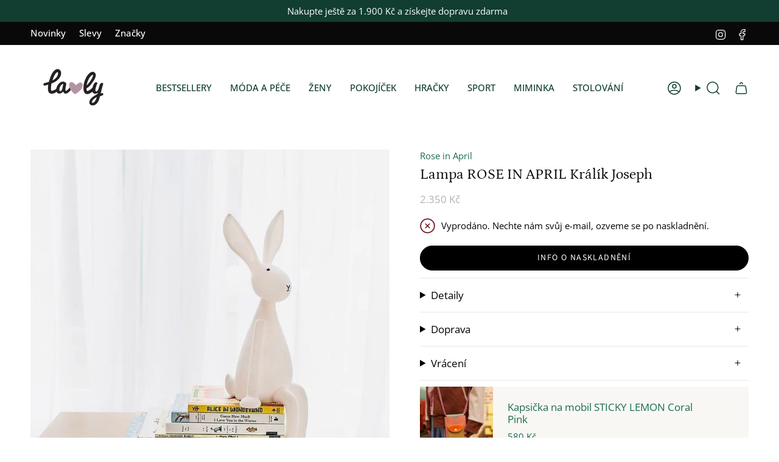

--- FILE ---
content_type: text/html; charset=utf-8
request_url: https://lavly.cz/collections/bestsellery-vase-nejoblibenejsi-lavly-kousky/products/lampa-rose-in-april-kralik-joseph
body_size: 62553
content:
<!doctype html>
<html class="no-js no-touch supports-no-cookies" lang="cs">
<head>
  <script>window['otkConsent']={"ad_user_data":true,"ad_personalization":true,"ad_storage":true,"analytics_storage":true,"functionality_storage":true,"personalization_storage":true,"security_storage":true,"url_passthrough":false,"ads_data_redaction":true};function otValidateDefault(e) { const t = e[0] ?? !1, o = e[1] ?? !1; if (t && "consent" == t && o && "default" == o) { const t = e[2] ?? {}; if (Object.values(t).length) { const e = Object.keys(t), o = Object.values(t).some((e => "granted" == e)), n = e.includes("cst_default"); return !o || o && n } return !0 } if (t && "consent" == t && o && "update" == o) { return Object.keys(e[2]).includes("cst_update") } return !0 } function gtag() { dataLayer.push(arguments) } window.dataLayer = [], window.dataLayer.push = function (...e) { e.forEach((e => { if (otValidateDefault(e)) { const t = e[0] ?? !1, o = e[1] ?? !1, n = e[2] ?? []; if (t && "consent" == t && o && "update" == o && n && Object.keys(n).includes("cst_update")) { const { cst_update: t, ...o } = n; e[2] = { ...o }, Array.prototype.push.call(this, e) } if (t && "consent" == t && o && "default" == o && n && Object.keys(n).includes("cst_default")) { const { cst_default: t, ...o } = n; e[2] = { ...o }, Array.prototype.push.call(this, e) } else Array.prototype.push.call(this, e) } else console.log("gr d", e) })) }, window.OMG_CONSENT_EXTENSION_ENABLED = !1; const otConsentObserver = new MutationObserver((function (e) { for (const t of e) if ("childList" === t.type) { const e = Array.from(t.addedNodes).filter((e => "SCRIPT" === e.tagName && 1 === e.nodeType)); for (const t of e) { const e = t.getAttribute("src"); if (e && e.includes("consentik-ex")) return window.OMG_CONSENT_EXTENSION_ENABLED = !0, void otConsentObserver.disconnect() } } })); otConsentObserver.observe(document.documentElement, { childList: !0, subtree: !0 }), window.dataLayer = window.dataLayer || [], function (e, t) { e.otCookiesGCM = {}, e.otCookiesGCM = { url_passthrough: !1, ads_data_redaction: !1, config: { ad_user_data: "denied", ad_personalization: "denied", ad_storage: "denied", analytics_storage: "denied", functionality_storage: "denied", personalization_storage: "denied", security_storage: "denied", wait_for_update: 500,  } }, gtag("consent", "default", e.otCookiesGCM.config),  addEventListener("DOMContentLoaded", (function () { const o = e.otkConsent; let n = function (e, t) { const o = e + "=", n = decodeURIComponent(t.cookie), a = n.split(";"); for (let e = 0; e < a.length; e++) { let t = a[e]; for (; " " === t.charAt(0);)t = t.substring(1); if (0 === t.indexOf(o)) return t.substring(o.length, t.length) } return "" }("cookiesNotification", t), a = !0; if (n && e.OMG_CONSENT_EXTENSION_ENABLED) { n = JSON.parse(n); const t = n[0].categoriesSelected; a = !t.includes("marketing"), e.otCookiesGCM.config = { ad_user_data: o.ad_user_data && t.includes("marketing") ? "granted" : "denied", ad_personalization: o.ad_personalization && t.includes("marketing") ? "granted" : "denied", ad_storage: o.ad_storage && t.includes("marketing") ? "granted" : "denied", analytics_storage: o.analytics_storage && t.includes("analytics") ? "granted" : "denied", functionality_storage: o.functionality_storage && t.includes("necessary") ? "granted" : "denied", personalization_storage: o.personalization_storage && t.includes("preferences") ? "granted" : "denied", security_storage: o.security_storage && t.includes("necessary") ? "granted" : "denied" }, gtag("consent", "update", { ...e.otCookiesGCM.config, cst_update: "granted" }) } e.otCookiesGCM.ads_data_redaction = e.otkConsent.ads_data_redaction && a, e.otCookiesGCM.url_passthrough = e.otkConsent.url_passthrough, e.otCookiesGCM.ads_data_redaction && gtag("set", "ads_data_redaction", e.otCookiesGCM.ads_data_redaction), e.otCookiesGCM.url_passthrough && gtag("set", "url_passthrough", e.otCookiesGCM.url_passthrough) })) }(window, document);</script>
  <meta charset="UTF-8">
  <meta http-equiv="X-UA-Compatible" content="IE=edge">
  <meta name="viewport" content="width=device-width, initial-scale=1.0">
  <meta name="theme-color" content="#c63563">
  <link rel="canonical" href="https://lavly.cz/products/lampa-rose-in-april-kralik-joseph">
  <!-- Google Tag Manager -->
<script>(function(w,d,s,l,i){w[l]=w[l]||[];w[l].push({'gtm.start':
new Date().getTime(),event:'gtm.js'});var f=d.getElementsByTagName(s)[0],
j=d.createElement(s),dl=l!='dataLayer'?'&l='+l:'';j.async=true;j.src=
'https://www.googletagmanager.com/gtm.js?id='+i+dl;f.parentNode.insertBefore(j,f);
})(window,document,'script','dataLayer','GTM-TV4DF6D');</script>
<!-- End Google Tag Manager -->

  <!-- ======================= Broadcast Theme V5.8.1 ========================= -->

  <link href="//lavly.cz/cdn/shop/t/95/assets/theme.css?v=90784963285328032081730670325" as="style" rel="preload">

    <link rel="icon" type="image/png" href="//lavly.cz/cdn/shop/files/Favicon.png?crop=center&height=32&v=1723736943&width=32">
  

  <!-- Title and description ================================================ -->
  
  <title>
    
    Lampa ROSE IN APRIL Králík Joseph
    
    
    
      &ndash; Lavly.cz
    
  </title>

  
    <meta name="description" content="Okouzlující noční lampa z dílny francouzské značky Rose in April. Králík Josepha usadíte na noční stolek nebo poličku vedle postýlky vašeho děťátka, na které králíček dohlédne, dokud spokojeně neusne. Jedinečnost tohoto nočního světla spočívá především v jeho tvaru, díky kterému Králík působí kamarádsky a ochranitelsky.">
  

  <meta property="og:site_name" content="Lavly.cz">
<meta property="og:url" content="https://lavly.cz/products/lampa-rose-in-april-kralik-joseph">
<meta property="og:title" content="Lampa ROSE IN APRIL Králík Joseph">
<meta property="og:type" content="product">
<meta property="og:description" content="Okouzlující noční lampa z dílny francouzské značky Rose in April. Králík Josepha usadíte na noční stolek nebo poličku vedle postýlky vašeho děťátka, na které králíček dohlédne, dokud spokojeně neusne. Jedinečnost tohoto nočního světla spočívá především v jeho tvaru, díky kterému Králík působí kamarádsky a ochranitelsky."><meta property="og:image" content="http://lavly.cz/cdn/shop/products/lampa-rose-in-april-kralik-joseph-lavly-5719329.jpg?v=1759425169">
  <meta property="og:image:secure_url" content="https://lavly.cz/cdn/shop/products/lampa-rose-in-april-kralik-joseph-lavly-5719329.jpg?v=1759425169">
  <meta property="og:image:width" content="750">
  <meta property="og:image:height" content="733"><meta property="og:price:amount" content="2.350">
  <meta property="og:price:currency" content="CZK"><meta name="twitter:card" content="summary_large_image">
<meta name="twitter:title" content="Lampa ROSE IN APRIL Králík Joseph">
<meta name="twitter:description" content="Okouzlující noční lampa z dílny francouzské značky Rose in April. Králík Josepha usadíte na noční stolek nebo poličku vedle postýlky vašeho děťátka, na které králíček dohlédne, dokud spokojeně neusne. Jedinečnost tohoto nočního světla spočívá především v jeho tvaru, díky kterému Králík působí kamarádsky a ochranitelsky.">

  <!-- CSS ================================================================== -->
  <style data-shopify>
@font-face {
  font-family: Petrona;
  font-weight: 400;
  font-style: normal;
  font-display: swap;
  src: url("//lavly.cz/cdn/fonts/petrona/petrona_n4.ba8a3238dead492e2024dc34ddb3d60af325e68d.woff2") format("woff2"),
       url("//lavly.cz/cdn/fonts/petrona/petrona_n4.0d9e908ac91871503cab7812e04f186692860498.woff") format("woff");
}

    @font-face {
  font-family: "Open Sans";
  font-weight: 400;
  font-style: normal;
  font-display: swap;
  src: url("//lavly.cz/cdn/fonts/open_sans/opensans_n4.c32e4d4eca5273f6d4ee95ddf54b5bbb75fc9b61.woff2") format("woff2"),
       url("//lavly.cz/cdn/fonts/open_sans/opensans_n4.5f3406f8d94162b37bfa232b486ac93ee892406d.woff") format("woff");
}

    @font-face {
  font-family: "Source Sans Pro";
  font-weight: 400;
  font-style: normal;
  font-display: swap;
  src: url("//lavly.cz/cdn/fonts/source_sans_pro/sourcesanspro_n4.50ae3e156aed9a794db7e94c4d00984c7b66616c.woff2") format("woff2"),
       url("//lavly.cz/cdn/fonts/source_sans_pro/sourcesanspro_n4.d1662e048bd96ae7123e46600ff9744c0d84502d.woff") format("woff");
}


    
      @font-face {
  font-family: Petrona;
  font-weight: 500;
  font-style: normal;
  font-display: swap;
  src: url("//lavly.cz/cdn/fonts/petrona/petrona_n5.8290dca6c13aa77132053df336663d94063b6c57.woff2") format("woff2"),
       url("//lavly.cz/cdn/fonts/petrona/petrona_n5.348f7c34b0696cb4b1bfafcfbfbe502d80218774.woff") format("woff");
}

    

    
      @font-face {
  font-family: "Open Sans";
  font-weight: 500;
  font-style: normal;
  font-display: swap;
  src: url("//lavly.cz/cdn/fonts/open_sans/opensans_n5.500dcf21ddee5bc5855ad3a20394d3bc363c217c.woff2") format("woff2"),
       url("//lavly.cz/cdn/fonts/open_sans/opensans_n5.af1a06d824dccfb4d400ba874ef19176651ec834.woff") format("woff");
}

    

    
    

    
      @font-face {
  font-family: "Open Sans";
  font-weight: 400;
  font-style: italic;
  font-display: swap;
  src: url("//lavly.cz/cdn/fonts/open_sans/opensans_i4.6f1d45f7a46916cc95c694aab32ecbf7509cbf33.woff2") format("woff2"),
       url("//lavly.cz/cdn/fonts/open_sans/opensans_i4.4efaa52d5a57aa9a57c1556cc2b7465d18839daa.woff") format("woff");
}

    

    
      @font-face {
  font-family: "Open Sans";
  font-weight: 500;
  font-style: italic;
  font-display: swap;
  src: url("//lavly.cz/cdn/fonts/open_sans/opensans_i5.3ead07c98afbb2e3ec3fe4a47b127b51213a1971.woff2") format("woff2"),
       url("//lavly.cz/cdn/fonts/open_sans/opensans_i5.b00ab1ae87e1c84d69a00cf4ca69626559fa5f8c.woff") format("woff");
}

    
  </style>

  
<style data-shopify>

:root {--scrollbar-width: 0px;





--COLOR-VIDEO-BG: #f2f2f2;
--COLOR-BG-BRIGHTER: #f2f2f2;--COLOR-BG: #ffffff;--COLOR-BG-ALPHA-25: rgba(255, 255, 255, 0.25);
--COLOR-BG-TRANSPARENT: rgba(255, 255, 255, 0);
--COLOR-BG-SECONDARY: #f8f7f3;
--COLOR-BG-SECONDARY-LIGHTEN: #ffffff;
--COLOR-BG-RGB: 255, 255, 255;

--COLOR-TEXT-DARK: #000202;
--COLOR-TEXT: #113e30;
--COLOR-TEXT-LIGHT: #58786e;


/* === Opacity shades of grey ===*/
--COLOR-A5:  rgba(17, 62, 48, 0.05);
--COLOR-A10: rgba(17, 62, 48, 0.1);
--COLOR-A15: rgba(17, 62, 48, 0.15);
--COLOR-A20: rgba(17, 62, 48, 0.2);
--COLOR-A25: rgba(17, 62, 48, 0.25);
--COLOR-A30: rgba(17, 62, 48, 0.3);
--COLOR-A35: rgba(17, 62, 48, 0.35);
--COLOR-A40: rgba(17, 62, 48, 0.4);
--COLOR-A45: rgba(17, 62, 48, 0.45);
--COLOR-A50: rgba(17, 62, 48, 0.5);
--COLOR-A55: rgba(17, 62, 48, 0.55);
--COLOR-A60: rgba(17, 62, 48, 0.6);
--COLOR-A65: rgba(17, 62, 48, 0.65);
--COLOR-A70: rgba(17, 62, 48, 0.7);
--COLOR-A75: rgba(17, 62, 48, 0.75);
--COLOR-A80: rgba(17, 62, 48, 0.8);
--COLOR-A85: rgba(17, 62, 48, 0.85);
--COLOR-A90: rgba(17, 62, 48, 0.9);
--COLOR-A95: rgba(17, 62, 48, 0.95);

--COLOR-BORDER: rgb(228, 233, 225);
--COLOR-BORDER-LIGHT: #eff2ed;
--COLOR-BORDER-HAIRLINE: #f7f7f7;
--COLOR-BORDER-DARK: #afbea6;/* === Bright color ===*/
--COLOR-PRIMARY: #c63563;
--COLOR-PRIMARY-HOVER: #931c41;
--COLOR-PRIMARY-FADE: rgba(198, 53, 99, 0.05);
--COLOR-PRIMARY-FADE-HOVER: rgba(198, 53, 99, 0.1);
--COLOR-PRIMARY-LIGHT: #f3a1bb;--COLOR-PRIMARY-OPPOSITE: #ffffff;



/* === link Color ===*/
--COLOR-LINK: #1e6c53;
--COLOR-LINK-HOVER: rgba(30, 108, 83, 0.7);
--COLOR-LINK-FADE: rgba(30, 108, 83, 0.05);
--COLOR-LINK-FADE-HOVER: rgba(30, 108, 83, 0.1);--COLOR-LINK-OPPOSITE: #ffffff;


/* === Product grid sale tags ===*/
--COLOR-SALE-BG: #1e6c53;
--COLOR-SALE-TEXT: #ffffff;

/* === Product grid badges ===*/
--COLOR-BADGE-BG: #e4e9e1;
--COLOR-BADGE-TEXT: #1e6c53;

/* === Product sale color ===*/
--COLOR-SALE: #df7712;

/* === Gray background on Product grid items ===*/--filter-bg: .97;/* === Helper colors for form error states ===*/
--COLOR-ERROR: #721C24;
--COLOR-ERROR-BG: #F8D7DA;
--COLOR-ERROR-BORDER: #F5C6CB;



  --RADIUS: 300px;
  --RADIUS-SELECT: 22px;

--COLOR-HEADER-BG: #ffffff;--COLOR-HEADER-BG-TRANSPARENT: rgba(255, 255, 255, 0);
--COLOR-HEADER-LINK: #113e30;
--COLOR-HEADER-LINK-HOVER: rgba(17, 62, 48, 0.7);

--COLOR-MENU-BG: #ffffff;
--COLOR-MENU-LINK: #113e30;
--COLOR-MENU-LINK-HOVER: rgba(17, 62, 48, 0.7);
--COLOR-SUBMENU-BG: #ffffff;
--COLOR-SUBMENU-LINK: #113e30;
--COLOR-SUBMENU-LINK-HOVER: rgba(17, 62, 48, 0.7);
--COLOR-SUBMENU-TEXT-LIGHT: #58786e;
--COLOR-MENU-TRANSPARENT: #ffffff;
--COLOR-MENU-TRANSPARENT-HOVER: rgba(255, 255, 255, 0.7);--COLOR-FOOTER-BG: #1e6c53;
--COLOR-FOOTER-BG-HAIRLINE: #21785c;
--COLOR-FOOTER-TEXT: #fafafa;
--COLOR-FOOTER-TEXT-A35: rgba(250, 250, 250, 0.35);
--COLOR-FOOTER-TEXT-A75: rgba(250, 250, 250, 0.75);
--COLOR-FOOTER-LINK: #fafafa;
--COLOR-FOOTER-LINK-HOVER: rgba(250, 250, 250, 0.7);
--COLOR-FOOTER-BORDER: #fafafa;

--TRANSPARENT: rgba(255, 255, 255, 0);

/* === Default overlay opacity ===*/
--overlay-opacity: 0;
--underlay-opacity: 1;
--underlay-bg: rgba(0,0,0,0.4);

/* === Custom Cursor ===*/
--ICON-ZOOM-IN: url( "//lavly.cz/cdn/shop/t/95/assets/icon-zoom-in.svg?v=182473373117644429561730670325" );
--ICON-ZOOM-OUT: url( "//lavly.cz/cdn/shop/t/95/assets/icon-zoom-out.svg?v=101497157853986683871730670325" );

/* === Custom Icons ===*/


  
  --ICON-ADD-BAG: url( "//lavly.cz/cdn/shop/t/95/assets/icon-add-bag-medium.svg?v=139170916092727621901730670325" );
  --ICON-ADD-CART: url( "//lavly.cz/cdn/shop/t/95/assets/icon-add-cart-medium.svg?v=57635405022452982901730670325" );
  --ICON-ARROW-LEFT: url( "//lavly.cz/cdn/shop/t/95/assets/icon-arrow-left-medium.svg?v=98614866157451683461730670325" );
  --ICON-ARROW-RIGHT: url( "//lavly.cz/cdn/shop/t/95/assets/icon-arrow-right-medium.svg?v=127385474140982877711730670325" );
  --ICON-SELECT: url("//lavly.cz/cdn/shop/t/95/assets/icon-select-medium.svg?v=26525384418548854221730670325");


--PRODUCT-GRID-ASPECT-RATIO: 110.0%;

/* === Typography ===*/
--FONT-WEIGHT-BODY: 400;
--FONT-WEIGHT-BODY-BOLD: 500;

--FONT-STACK-BODY: "Open Sans", sans-serif;
--FONT-STYLE-BODY: normal;
--FONT-STYLE-BODY-ITALIC: italic;
--FONT-ADJUST-BODY: 1.05;

--LETTER-SPACING-BODY: 0.0em;

--FONT-WEIGHT-HEADING: 400;
--FONT-WEIGHT-HEADING-BOLD: 500;

--FONT-UPPERCASE-HEADING: none;
--LETTER-SPACING-HEADING: 0.0em;

--FONT-STACK-HEADING: Petrona, serif;
--FONT-STYLE-HEADING: normal;
--FONT-STYLE-HEADING-ITALIC: italic;
--FONT-ADJUST-HEADING: 1.25;

--FONT-WEIGHT-SUBHEADING: 400;
--FONT-WEIGHT-SUBHEADING-BOLD: 500;

--FONT-STACK-SUBHEADING: "Open Sans", sans-serif;
--FONT-STYLE-SUBHEADING: normal;
--FONT-STYLE-SUBHEADING-ITALIC: italic;
--FONT-ADJUST-SUBHEADING: 1.0;

--FONT-UPPERCASE-SUBHEADING: uppercase;
--LETTER-SPACING-SUBHEADING: 0.0em;

--FONT-STACK-NAV: "Open Sans", sans-serif;
--FONT-STYLE-NAV: normal;
--FONT-STYLE-NAV-ITALIC: italic;
--FONT-ADJUST-NAV: 1.05;

--FONT-WEIGHT-NAV: 400;
--FONT-WEIGHT-NAV-BOLD: 500;

--LETTER-SPACING-NAV: 0.0em;

--FONT-SIZE-BASE: 1.05rem;
--FONT-SIZE-BASE-PERCENT: 1.05;

/* === Parallax ===*/
--PARALLAX-STRENGTH-MIN: 120.0%;
--PARALLAX-STRENGTH-MAX: 130.0%;--COLUMNS: 4;
--COLUMNS-MEDIUM: 3;
--COLUMNS-SMALL: 2;
--COLUMNS-MOBILE: 1;--LAYOUT-OUTER: 50px;
  --LAYOUT-GUTTER: 32px;
  --LAYOUT-OUTER-MEDIUM: 30px;
  --LAYOUT-GUTTER-MEDIUM: 22px;
  --LAYOUT-OUTER-SMALL: 16px;
  --LAYOUT-GUTTER-SMALL: 16px;--base-animation-delay: 0ms;
--line-height-normal: 1.375; /* Equals to line-height: normal; */--SIDEBAR-WIDTH: 288px;
  --SIDEBAR-WIDTH-MEDIUM: 258px;--DRAWER-WIDTH: 380px;--ICON-STROKE-WIDTH: 1.5px;

--COLOR-TEXT-DARK: #000000;
--COLOR-TEXT:#000202;
--COLOR-TEXT-LIGHT: #113e30;



/* === Button General ===*/
--BTN-FONT-STACK: "Source Sans Pro", sans-serif;
--BTN-FONT-WEIGHT: 400;
--BTN-FONT-STYLE: normal;
--BTN-FONT-SIZE: 14px;

--BTN-LETTER-SPACING: 0.1em;
--BTN-UPPERCASE: uppercase;
--BTN-TEXT-ARROW-OFFSET: -1px;

/* === Button Primary ===*/
--BTN-PRIMARY-BORDER-COLOR: #0a0909;
--BTN-PRIMARY-BG-COLOR: #c63563;
--BTN-PRIMARY-TEXT-COLOR: #fff;


  --BTN-PRIMARY-BG-COLOR-BRIGHTER: #b23059;


/* === Button Secondary ===*/
--BTN-SECONDARY-BORDER-COLOR: #1e6c53;
--BTN-SECONDARY-BG-COLOR: #1e6c53;
--BTN-SECONDARY-TEXT-COLOR: #ffffff;


  --BTN-SECONDARY-BG-COLOR-BRIGHTER: #185844;


/* === Button White ===*/
--TEXT-BTN-BORDER-WHITE: #fff;
--TEXT-BTN-BG-WHITE: #fff;
--TEXT-BTN-WHITE: #000;
--TEXT-BTN-BG-WHITE-BRIGHTER: #f2f2f2;

/* === Button Black ===*/
--TEXT-BTN-BG-BLACK: #000;
--TEXT-BTN-BORDER-BLACK: #000;
--TEXT-BTN-BLACK: #fff;
--TEXT-BTN-BG-BLACK-BRIGHTER: #1a1a1a;

/* === Default Cart Gradient ===*/

--FREE-SHIPPING-GRADIENT: linear-gradient(to right, var(--COLOR-PRIMARY-LIGHT) 0%, var(--COLOR-PRIMARY) 100%);

/* === Swatch Size ===*/
--swatch-size-filters: calc(1.15rem * var(--FONT-ADJUST-BODY));
--swatch-size-product: calc(2.2rem * var(--FONT-ADJUST-BODY));
}

/* === Backdrop ===*/
::backdrop {
  --underlay-opacity: 1;
  --underlay-bg: rgba(0,0,0,0.4);
}
</style>


  <link href="//lavly.cz/cdn/shop/t/95/assets/tailwindtheme.css?v=19788929177120753251730670325" rel="stylesheet" type="text/css" media="all" />
  <link href="//lavly.cz/cdn/shop/t/95/assets/theme.css?v=90784963285328032081730670325" rel="stylesheet" type="text/css" media="all" />
<link href="//lavly.cz/cdn/shop/t/95/assets/swatches.css?v=157844926215047500451730670325" as="style" rel="preload">
    <link href="//lavly.cz/cdn/shop/t/95/assets/swatches.css?v=157844926215047500451730670325" rel="stylesheet" type="text/css" media="all" />
<style data-shopify>.swatches {
    --black: #000000;--white: #fafafa;--blank: url(//lavly.cz/cdn/shop/files/blank_small.png?27309);--natural: #D8D3C5;--sorbet-rose: #F3DDD2;--rose: #F3DDD2;--dark-rose: #D28779;--kocicka-dark-rose: #D28779;--ice-blue: #BBD3CC;--sea-blue: #9BB2BB;--blue-mix: #9BB2BB;--blue-wave: #9BB2BB;--kralik-sea-blue: #9BB2BB;--mustard: #DF913B;--whale-blue: #617175;--dino-blue-mix: #617175;--whale-blue-dove-blue: #617175;--dove-blue: #BFC6BD;--tuscany-rose: #DB9874;--pale-tuscany: #DB9874;--tuscany-rose-pale-tuscany: #DB9874;--tuscany-rose-apple-blossom: #DB9874;--kocicka-tuscany-rose: #DB9874;--indigo-blue: #375B7C;--polar-sandy: url(//lavly.cz/cdn/shop/files/Polar-Sandy_small.jpg?v=10923024638382586323);--crab-sandy: url(//lavly.cz/cdn/shop/files/Crab_small.png?v=4291108533424791291);--sea-creature-sandy: url(//lavly.cz/cdn/shop/files/Sea-creature_small.png?v=15210297622260438914);--peach-sea-shell: url(//lavly.cz/cdn/shop/files/Peach-Sea-Shell_small.jpg?v=3828102832553772257);--peach-sea-shell: url(//lavly.cz/cdn/shop/files/Peach-Sea-Shell_small.jpg?v=3828102832553772257);--peach-sandy: url(//lavly.cz/cdn/shop/files/Peach-Sea-Shell_small.jpg?v=3828102832553772257);--safari-sandy: url(//lavly.cz/cdn/shop/files/Safari-Sandy_small.png?v=853828039229757714);--cherries-sandy: url(//lavly.cz/cdn/shop/files/Cherries-Sandy_small.jpg?v=9988023409810520603);--shell-pale-tuscany: url(//lavly.cz/cdn/shop/files/Shell-Pale-Tuscany_small.png?v=6514560420395544962);--dinosaurs-mist: url(//lavly.cz/cdn/shop/files/Dinosaurs_Mist_small.png?v=18189150878093806460);--blue-fog-multi-mix: url(//lavly.cz/cdn/shop/files/Dinosaurs_Mist_small.png?v=18189150878093806460);--classic-navy: #252841;--oat: #A6845B;--rose-sandy: #E8CABC;--sandy: #EEE0CB;--sandy-mix: #EEE0CB;--golden-caramel-mix: #EEE0CB;--golden-caramel-multi-mix: #617175;--rose-mix: #C5A691;--kocicka-rose: #C5A691;--mist: #C6BEA5;--golden-caramel: #9D6920;--hunter-green: #374032;--grey-melange: #BAB7AB;--dumbo-grey: #BAB7AB;--puntiky-dumbo-grey: #BAB7AB;--light-grey-melange: #DDDDDD;--oat-melange: #BCA38A;--dark-rosetta: #CF8872;--warm-lavender: #C99F99;--apple-red: #EA2A26;--apple-blossom: #D5BBA5;--peppermint: #AFCFBB;--peppermint-mix: #AFCFBB;--bear-peppermint: #AFCFBB;--light-peppermint: #AFCFBB;--zelena-mix: #76885B;--whale-blue-almond-mix: #617175;--tuscany-rose-apple-blossom-mix: #DB9874;--leopard-sandy: url(//lavly.cz/cdn/shop/files/Leopard-Sandy_small.jpg?v=509281021464716419);--dream-ecru: url(//lavly.cz/cdn/shop/files/Dream-Ecru_small.png?v=9229667323722767778);--dream-tuscany-rose: url(//lavly.cz/cdn/shop/files/Dream-Ecru_small.png?v=9229667323722767778);--sea-shell-pale-tuscany: url(//lavly.cz/cdn/shop/files/Sea-Shell-Pale-Tuscany_small.jpg?v=10038715096756420871);--seahorse-apple-blossom: url(//lavly.cz/cdn/shop/files/Seahorse-Apple-Blossom_small.png?v=6834316880697426921);--leo-jojoba: url(//lavly.cz/cdn/shop/files/Leo-Jojoba_small.jpg?v=14657437381616821017);--anglaise-pale-tuscany: url(//lavly.cz/cdn/shop/files/Anglaise-Pale-Tuscany_small.jpg?v=14409552876509919223);--anglaise-sandy: url(//lavly.cz/cdn/shop/files/Anglaise-Sandy_small.jpg?v=9058387015446315550);--papaya-pale-tuscany: url(//lavly.cz/cdn/shop/files/Papaya-Pale-Tuscany_small.jpg?v=13241650454046464534);--light-lavender: #BEA5C4;--garden-green: #98A695;--dusty-mint: #AFCFBB;--oceanview: #6F919C;--creme-de-la-creme: #EDE4DB;--kralicek-dark-rose: #D28779;--panda-creme-de-la-creme: #EDE4DB;--apple-blossom: #D5BBA5;--beach-blue: #879FAD;--dusty-lavender: #A9B6CA;--emergency-zachranari: url(//lavly.cz/cdn/shop/files/emergency_vehicles_colour_small.png?v=9213607895796153167);--modra-mix: url(//lavly.cz/cdn/shop/files/modra_mix_small.png?v=8727688615971348148);--dino-whale-blue: url(//lavly.cz/cdn/shop/files/dino_whale_blue_small.png?v=1789885207521952071);--tmave-ruzova-mix: url(//lavly.cz/cdn/shop/files/tmave_ruzova_mix_small.png?v=9031757422706750324);--ruzova-kocicka: url(//lavly.cz/cdn/shop/files/ruzova_kocicka_small.png?v=15109432538335279735);--dopravni-prostredky-dove-blue: url(//lavly.cz/cdn/shop/files/Dopravni-prostredky_Dove_Blue_small.png?v=1161144420921976120);--farm-sandy: url(//lavly.cz/cdn/shop/files/Farm-Sandy_small.jpg?v=341257396481682953);--zviratka-all-together-sandy: url(//lavly.cz/cdn/shop/files/Zviratka-All-Together-Sandy_small.png?v=5330765026969187412);--unicorn-pale-tuscany: url(//lavly.cz/cdn/shop/files/Unicorn-Pale-Tuscany_small.jpg?v=11400215628894737909);--stripe-pure-sky: url(//lavly.cz/cdn/shop/files/Stripe-Pure-Sky_small.jpg?v=4207364683695353357);--stripe-sorbet-rose: url(//lavly.cz/cdn/shop/files/Stripe-Sorbet-Rose_small.jpg?v=16959130764647531442);--stripe-ice-blue: url(//lavly.cz/cdn/shop/files/Stripe-Pure-Sky_small.jpg?v=4207364683695353357);--stripe-peppermint: url(//lavly.cz/cdn/shop/files/Stripe-Pure-Sky_small.jpg?v=4207364683695353357);--stripe-tuscany-rose: url(//lavly.cz/cdn/shop/files/Stripe-Sorbet-Rose_small.jpg?v=16959130764647531442);--shark-riverside: url(//lavly.cz/cdn/shop/files/Shark-Riverside_small.jpg?v=3994017272024042315);--circus-sandy: url(//lavly.cz/cdn/shop/files/Circus-Sandy_small.png?v=270397752573175180);--bunny-sandy: url(//lavly.cz/cdn/shop/files/Bunny-Sandy_small.png?v=13443103927852317103);--universe-classic-navy: url(//lavly.cz/cdn/shop/files/Universe_small.png?v=4372087323962390970);--berry-pale-tuscany: url(//lavly.cz/cdn/shop/files/Berry_small.png?v=529674208971411340);--arctic-sea-ocean-view: url(//lavly.cz/cdn/shop/files/Arctic-Sea_small.png?v=17209299583670466804);--cats-and-dogs-sandy: url(//lavly.cz/cdn/shop/files/Cats-and-Dogs_small.png?v=5178982118289203782);--elephant-creme-de-la-creme: url(//lavly.cz/cdn/shop/files/Elephant_small.png?v=16243729687846240986);--universe-sandy: url(//lavly.cz/cdn/shop/files/Universe-Sandy_small.png?v=12269205496487562741);--around-the-world: url(//lavly.cz/cdn/shop/files/Around_the_World_small.png?v=15544193460330915508);--athletics-track: #D75334;--gymnastic-pink: #B0328B;--harvest-moon: #938ABB;--lemonade-pink: #F5B794;--olympic-pool: #84A0C0;--pear-jam: #DAA354;--orca: #536182;--fish: #BD9F5E;--seahorse: #D98679;--zissou-blue: #A8B8CE;--sandy-yellow: #C3AF8D;--coral-pink: #BE766C;--selentine: #DBCBA7;--carnelian: #93431A;--stone: #C2AE98;--satoro-urban-sunset: #ECD4B3;--satoro: #C4A688;--ecru: #ECDFCC;--brown: #74512D;--black: #181C14;--ecru-teddy: #ECDFCC;--ecru-teddy-hearts: url(//lavly.cz/cdn/shop/files/Teddy-Ecru-Hearts_small.png?v=4096412335633596854);--brown-teddy-hearts: url(//lavly.cz/cdn/shop/files/Teddy-Brown-Hearts_small.png?v=17775087126324802108);--brown-teddy: #74512D;--black-teddy: #181C14;--dark-grey-teddy: #484645;--holy-cow-puffy-leopard: url(//lavly.cz/cdn/shop/files/Holy-Cow-Puffy_small.png?v=15036705152532779508);--holy-cow-teddy: url(//lavly.cz/cdn/shop/files/Holy-Cow-Teddy_small.png?v=13073272545757497818);--holy-cow-puffy-cow: url(//lavly.cz/cdn/shop/files/SN-Holy-Cow-Cow-Print_small.png?v=7324624771779852790);--pink-puffy: #FE65A9;--silver: #F6F2E8;--lammy-teddy: #ECDFCC;--blue-wool: #698CAD;--neutral-faux-fur: #F1ECEB;--soft-cotton-leopard: url(//lavly.cz/cdn/shop/files/Soft-Cotton-Leopard_small.png?v=11722451308471217396);--soft-cotton-hazel-leopard: url(//lavly.cz/cdn/shop/files/Soft-Cotton-Hazel-Leopard_small.png?v=15486469607846208949);--antra-leopard-puffy: url(//lavly.cz/cdn/shop/files/Antra-Leopard-Puffy_small.png?v=12162932112868622464);--denim-hearts: url(//lavly.cz/cdn/shop/files/SN-Denim-Hearts_small.png?v=17433582070822264706);--grey-denim-hearts: url(//lavly.cz/cdn/shop/files/SN-Grey-Denim-Hearts_small.png?v=13911086643797024875);--denim-solid: url(//lavly.cz/cdn/shop/files/SN-Denim-Solid_small.png?v=12754639455075878800);--emerald: #52A674;--macrame-natural: #ECDFCC;--macrame-purple: #86678F;--blue-puffy: #3A61BA;--purple-puffy: #924876;--brown-hearts-puffy: url(//lavly.cz/cdn/shop/files/SN-Brown-Hearts-Puffy_small.png?v=7065737127782679901);--brown-puffy: #463536;--black-puffy: #000000;--red-puffy: #A93B41;--grey-denim: url(//lavly.cz/cdn/shop/files/SN-Grey-Denim_small.png?v=3289592543815931521);--neutral-hearts: url(//lavly.cz/cdn/shop/files/Teddy-Ecru-Hearts_small.png?v=4096412335633596854);--light-blue-hearts: url(//lavly.cz/cdn/shop/files/SN-Denim-Hearts_small.png?v=17433582070822264706);--white-clover: url(//lavly.cz/cdn/shop/files/SN-White-Clover_small.jpg?v=1560579418464304805);--light-blue-clover: url(//lavly.cz/cdn/shop/files/SN-Clover-Light-Blue_small.png?v=12360496886455038088);--purple-clover: url(//lavly.cz/cdn/shop/files/SN-Clover-Purple_small.png?v=874431146347346574);--holy-cow-faux-fur: url(//lavly.cz/cdn/shop/files/SN-Holy-Cow-Faux-Fur_small.png?v=12070493366509519230);--woolish-grey: url(//lavly.cz/cdn/shop/files/SN-Woolish-Grey_small.png?v=9749356757728223497);--bold-stripe-puffy: url(//lavly.cz/cdn/shop/files/SN-Bold-Stripe-Puffy_small.png?v=323571249435772654);--lemon: url(//lavly.cz/cdn/shop/files/Lemon_small.png?v=8550998693104802138);--etoile: url(//lavly.cz/cdn/shop/files/Etoile_small.png?v=11352790158527497543);--frill-stars: url(//lavly.cz/cdn/shop/files/Etoile_small.png?v=11352790158527497543);--cherry: url(//lavly.cz/cdn/shop/files/Cherry_small.png?v=2899412799549473728);--ma-grande-cerise: url(//lavly.cz/cdn/shop/files/Cherry_small.png?v=2899412799549473728);--cherry-blush: url(//lavly.cz/cdn/shop/files/Cherry-Blush_small.png?v=6398992305479548623);--ma-grande-cerise-blush: url(//lavly.cz/cdn/shop/files/Cherry-Blush_small.png?v=6398992305479548623);--cherry-tuscany: url(//lavly.cz/cdn/shop/files/Cherry-Blush_small.png?v=6398992305479548623);--evening-sand: url(//lavly.cz/cdn/shop/files/Cherry-Blush_small.png?v=6398992305479548623);--off-white: #E7E2E1;--sleet: #92949b;--animal: #C1AE98;--laurel-oak: #92949b;--tiger: url(//lavly.cz/cdn/shop/files/Tiger_small.jpg?v=5738485867666767350);--dino: #C1AE98;--coeur-colore: url(//lavly.cz/cdn/shop/files/KS-Couer-Colore_small.png?v=2943340081452014790);--bon-coeur-colore: url(//lavly.cz/cdn/shop/files/KS-Couer-Colore_small.png?v=2943340081452014790);--hearts: url(//lavly.cz/cdn/shop/files/KS-Couer-Colore_small.png?v=2943340081452014790);--etoile-pink-sparkle: url(//lavly.cz/cdn/shop/files/KS-Etoile-Pink-Sparkle_small.png?v=18088546011936916692);--dino: url(//lavly.cz/cdn/shop/files/KS_Dino_small.png?v=17494044238939300306);--safari: url(//lavly.cz/cdn/shop/files/KS-Safari_small.png?v=11407322199563141732);--race: url(//lavly.cz/cdn/shop/files/KS-Race_small.png?v=4341699126480221959);--tut-buttercream: #D8D3C5;--sail-away: #D8D3C5;--love-letter-cream-glitter: #D8D3C5;--tut-cherry-pink: #CC988B;--tut-ladybug: #CC988B;--love-letter-pink-glitter: url(//lavly.cz/cdn/shop/files/Cherry-Blush_small.png?v=6398992305479548623);--lulu-cherry: #CC988B;--lulu: #CC988B;--kaluka: url(//lavly.cz/cdn/shop/files/Kaluka_small.png?v=3367259092748164456);--walnut: #6B4A2F;--navy: #021526;--olivine: #82947D;--raspberry: #EEAA98;--almond-milk: #CEB397;--iced-coffee: #A78770;--pale-rose: #D39B8B;--rosey-shade: #D39B8B;--bunny: #EDE4DB;--multi-mix: #CC9488;--blush-mix: #C6A3A3;--sailor: url(//lavly.cz/cdn/shop/files/KS-sailor_small.png?v=16981137791324128434);--amour-rouge: url(//lavly.cz/cdn/shop/files/Konges-slojd-amour-rouge_small.png?v=6403274904980020493);--oxford-tan: #EEE0CB;--total-eclipse: #252841;--shark-attack: url(//lavly.cz/cdn/shop/files/KS-Shark-Attack_small.png?v=18244940776416855596);--sweet-and-sour: url(//lavly.cz/cdn/shop/files/KS-Sweet-Sour_small.png?v=3205888762984389038);--ciao-limone: url(//lavly.cz/cdn/shop/files/KS-Sweet-Sour_small.png?v=3205888762984389038);--rapture-rose: url(//lavly.cz/cdn/shop/files/KS-Rapture-Rose_small.png?v=4127174245328436716);--quarry-blue: #9BB2BB;--alfie: #F1ECEB;--dusty-pink: #D5B2AE;--rock-my-boat: url(//lavly.cz/cdn/shop/files/KS-Rock-My-Boat_small.png?v=11401958301872245287);--parachute: url(//lavly.cz/cdn/shop/files/KS-Parachute_small.png?v=14484912658217205925);--kocicky: url(//lavly.cz/cdn/shop/files/KS-kocicky_small.png?v=14756276560881332443);--prouzky-tuscany-rose-sandy: url(//lavly.cz/cdn/shop/files/PG-Stripes-Brown_small.png?v=594137708933159748);--horn-stars: #F0D3D2;--rainbow: url(//lavly.cz/cdn/shop/files/KS-Rainbow_small.png?v=3991488591328972167);--glitter-rose: url(//lavly.cz/cdn/shop/files/KS-Glitter-Rose_small.png?v=5136170779386113336);--sangria: #B8376A;--rosie-rose: url(//lavly.cz/cdn/shop/files/KS-Rosie-Rose_small.png?v=11398044863317243570);--sparkly-cherry: url(//lavly.cz/cdn/shop/files/KS-Sparkly-Cherry_small.png?v=15071583032904254717);--rosie-blush: url(//lavly.cz/cdn/shop/files/KS-Rosie-Blush_small.png?v=9658895634925405725);--cameo-rose: url(//lavly.cz/cdn/shop/files/KS-Cameo-Rose_small.png?v=6532987051319458597);--unicorn: #F0D3D2;--dino-green: #77A07A;--rabbit-bear: #C69766;--fox: #DC7F5E;--cat: #C6968E;--bear: #C18F6D;--fern: #9CC3B2;--burlwood: #C79282;--buff: #F6F6EB;--blush-bloom: #DFB2AE;--deep-blue-sky-blue: #6489B1;--ocean-mint-forest-green: #CCE7E2;--burnt-orange-dusty-green: #E76D45;--sand-grey-honey-yellow: #EDEAE3;--dusty-sky-blue: #B3CDCD;--dusty-forest-green: #007961;--dusty-green: #D0D5B8;--svetle-seda: #C6C6C6;--tmave-seda: #A1A1A1;--ruzova: #D8A9BD;--svetle-modra: #B0CBDA;--pink: #FEC3CC;--blossom-pink: #FEC3CC;--blossom-pink-stars: #FEC3CC;--turquoise-green: #AEE6E3;--turquoise-green-stars: #AEE6E3;--blueberry: #0E2250;--cerise: #ED0045;--duck-egg-blue: #96C9DA;--yellow: #FEAF00;--coral: #EE9393;--green: #25625B;--pale-mint: #DAE5D6;--sky: #DEE9EF;--bonton-pink: url(//lavly.cz/cdn/shop/files/Bonton_Pink_small.png?v=12544062637958002324);--bonton-cream: url(//lavly.cz/cdn/shop/files/Bonton_Cream_small.png?v=570778142822288038);--stripes: url(//lavly.cz/cdn/shop/files/Stripes_small.jpg?v=2167225302002611990);--faded-pink: #E3CFCD;--olive: #B4B4A5;--basil: #75A1A7;--irridescent: #D3D2D7;--flame: #E56A34;--misty-rose: #DCCACA;--light-blue-sky: #9FB3E5;--lavender: #BEA5C4;--blonde: #EDDAA7;--jade: #6DB5A1;--aqua: #97CFDF;--sand: #BFB1A3;--royal-azure: #1449BD;--taffy: #DF80BB;--bubblegum: #D76085;--starter-set: #D4C1DA;--builder-set: #EFC3AB;--dreamer-set: #F57F4F;--classic: url(//lavly.cz/cdn/shop/files/Classic_small.png?v=8197409157499950274);--pastel: url(//lavly.cz/cdn/shop/files/Pastel_small.png?v=2384125466370204350);--fresh: #E280AB;--secondary-pastel: #E7C29E;--cool-pastel: #9FB6CC;--cool-classic: #54B7A6;--dusty-blue: #9EB1BC;--tawny-brown: #AB6241;--moon: #E8E8E8;--meadow-green: #A8A891;--stripes-brown: url(//lavly.cz/cdn/shop/files/PG-Stripes-Brown_small.png?v=594137708933159748);--policie: #000000;--taxi: #F9DB1D;--blue-racer: #0094EB;--red-racer: #FF0000;--teal-wagon: #00DCC4;--nude: #BA8376;--opaline: #93CBCA;--betlem: #C9A45F;--afrika: #915F27;--anatomie: #F0CBB1;--cupcakes: #E6979C;--dzungle: #D9A04C;--ocean: #92B3B3;--panenky-afrika: #8C623E;--panenky-asie: #F7EAE5;--roboti: #D5E7DE;--v-lese: #D3A0A0;--v-zemi-snehu-a-ledu: #A1ACB7;--v-risi-snu: #D4E7E7;--zahrada: #A2C282;--pismena: #E4AD93;--cislice: #E6B16B;--pejsek: #E0D600;--kocicka: #B83E7A;--briza-prirodni: #C5B9A4;--rosa: #DEC1B3;--blue: #8BAAC0;--beige: #D1BCAD;--olive-green: #2D6E63;--mom-poppy: #FFC1BE;--life-lime: #BACF76;--life-cherry-pink: #FF6586;--mom: #E9C0A2;--love: #E9C0A2;--blue-milk-blue: #9CB0EC;--green-milk-green: #ABCB9B;--pink-milk-white: #DEBDDC;--coral-red: #AD6A61;--midnight-navy: #5464A0;--jet-black: #000000;--pastel-ball-run: #4BCDBC;--rainbow-ball-run: #009C93;--pastel-mini: #A3A2C9;--rainbow-starter: #9A4FAF;--rainbow-transport: #6E6E6E;--rainbow-creative: #67B681;--rusted-soft-squares: #845838;--soft-rusted: #845838;--vintage-squares: #845838;--peanut-soft-squares: #C8B08E;--peanut: #C8B08E;--ivory-bouquet-silhouette: #DCD3D2;--ivory-little-garden: #DCD3D2;--little-garden: #DCD3D2;--blush-biscuit-flower-buds: #D5CCD1;--flower-buds: #D5CCD1;--blush-strawberrries-mood: #D5CCD1;--blush: #C6A3A3;--cloudy-blush: #C6A3A3;--speckled-nude: #C6BBA4;--cute-strawberrries: #D5CCD1;--taupe: #AE9F92;--ivory: #ECE7E1;--soft-coral: #EDE3DF;--amazonite: #DFE4DD;--dark-shell-stone: #E2D2B9;--light-shell-stone: #ECE7E1;--vanilla: #E5E6E3;--mookaite: #864D35;--magic-garden: #D67064;--speckled-diamond: #EDDCB8;--unique-dots: #F5EFF0;--vanilla: #EBDFCA;--honey: #AF895B;--dark-cherry: #9B6366;--glitter-pink: #DD8A80;--nude-pink: #E3A791;--sparkle-vanilla: #F3DDCC;--blush-ballet: #C9949B;--bubble-princess: #D4988E;--rosy-muffin: #D8AAAF;--magic-confetti: #B689BB;--lavender-love: #A898A9;--twinkle-toast: #E3B594;--fairy-dust: #CBB1B5;--peach-fizz: #E67C73;--sprinkle-candy: #F598C2;--sparkle-sunshine: #ECB387;--balloon: #F5EFEC;--magical-days: #F0E2D3;--sea: #E0CDB5;--surf: #1D386E;--tyrkys: #55B4BB;--abeceda-terazzo: #E9B6A0;--farma: #BF8042;--mesto-terazzo: #9CB4A8;--silnice-ikony: #B6BAB5;--cisla-puntiky: #D2C8C1;--mapa-sveta: #C2A795;--vesmir: #000000;--silnice-blesk: #000000;--mapa-sveta-hvezdy: #000000;--jungle: #DAE0DE;--koleje-medvedi: #DAE0DE;--silnice-l-a: #4B5E74;--v-parku: #D5B0AC;--zvireci-abeceda: #DAE0DE;--cisla: #B17C62;--roadmap: #6F9E95;--zoo: #D49F6F;--fairyworld: #EFCDB7;--boho-town-country-road-nordic: #E0B29B;--country-road-triangle: #E6E6E6;--country-road-nordic-stripe: #966D54;--plant-eze: #BB9068;--zen-line-eze: #BB9068;--zen-line-oracle: #D6DADE;--zen-line-triangle: #F1F1F1;--kruhova-warm-sand: #CDBFB3;--antique-rose: #E2C8C3;--clay: #B58F70;--light-brown: #A98F79;--light-grey: #E0E3DE;--warm-sand: #CDBFB3;--jednorozec: #F0D3D2;--zviratka-cervena: #D24C4F;--more: #CBDAE2;--sovicky: #F0D3D2;--zviratka-zelena: #A5C88F;--letadla: #14216A;--vlaky-a-metro: #59A9D6;--baletky: #D24C4F;--vesmir: #14216A;--londyn: #D24C4F;--pariz: #14216A;--new-york: #E07650;--coconut-milk: #EDEDE5;--milk-tea: #DDC2B9;--pale-blue: #ADB7C4;--warm-taupe: #AA8373;--gold: #A78854;--light-grey: #E1DFD8;--cobalt-blue: #636378;--almond-green: #98A695;--khaki: #506347;--boulder: #D4BCA6;--baby-blue: #C0CBF1;--orchid: #E2D6F1;--cancun-green: #51B286;--bondi-blue: #4BA4E5;--whitsunday-blue: #456498;--phi-phi-pink: #F097B6;--malibu-pink: #F6D2D3;--unicorn-waves: url(//lavly.cz/cdn/shop/files/Unicorn-Waves_small.png?v=12528481991662804942);--lombok-lilac: #D7C3DF;--tulum-blue: #BFEBF7;--miami-sorbet: url(//lavly.cz/cdn/shop/files/DB-Miami-Sorbet_small.png?v=3434248394447187832);--coastal-candy: url(//lavly.cz/cdn/shop/files/DB-Coastal-Candy_small.png?v=6181822140073808043);--cool-lagoon: url(//lavly.cz/cdn/shop/files/DB-Cool-Lagoon_small.png?v=1217486747347478871);--aloha-glow: url(//lavly.cz/cdn/shop/files/DB-Aloha-Glow_small.png?v=6888234541742171776);--lemonade-waves: url(//lavly.cz/cdn/shop/files/DB-Lemonade-Waves_small.png?v=9810863308030273197);--blueberry-spritz: url(//lavly.cz/cdn/shop/files/DB-Blueberry-Spritz_small.png?v=12510377865436790027);--sage: #A3B6B9;--velvet: #F1ECEB;--lilac: #C5BBD1;--leopard-lilac: url(//lavly.cz/cdn/shop/files/HB-Leopard-Lilac_small.png?v=7048285704418130153);--leopard-off-white: url(//lavly.cz/cdn/shop/files/HB-Leopard-Off-white_small.png?v=17400384902192146534);--blue-terry: #A4B2CE;--almond-green-terry: #C8CFAA;--coral-pink-terry: #E9BEB0;--blush-pink: #C6A3A3;--aquamarin: #C6D2D2;--delicate-pink: #ECD2E1;--dark-grey: #A8A9B1;--light-grey: #D6D6D6;--taupe-grey: #D6D6D6;--highway: #88A286;--expressway: #6B94A7;--king-of-the-road: #CFBA74;--ringroad: #C45E4B;--grand-prix: #DB7340;--king-of-the-road-car-edition: #AC96BF;--highway-car-edition: #A9C48E;--sky-earth: #99D4E0;--sweet-magenta: #DC9DC6;--peach: #5B759F;--light-beige: #DFD6C1;--light-beige-mineral-blue: #F5F5F5;--pink-transparent: url(//lavly.cz/cdn/shop/files/pink_transparent_holdit_small.png?v=14786130332381833498);--light-beige-transparent: url(//lavly.cz/cdn/shop/files/light_beige_transparent_holdit_small.png?v=14397142763085378003);--red-velvet: #823C42;--chocolate: #332C28;--pozlaceny: #D4AF37;--pozlacene: #D4AF37;--cherry-pozlaceny: #D4AF37;--lipstick-pozlaceny: #D4AF37;--rosette-pozlaceny: #D4AF37;--stribro: #D8D8D8;--cherry-stribro: #D8D8D8;--lipstick-stribro: #D8D8D8;--rosette-stribro: #D8D8D8;--perlet: #F8F6F0;--perly: #F8F6F0;--aquamarine: #C9D4DC;--ruzovy-opal: #CCABA2;--greige-gold: #DED3C9;--violet-ice: #C1ADAC;--stripes-chocolate-bubblegum: url(//lavly.cz/cdn/shop/files/TM-Stripes-Bubblegum_small.png?v=16681662004223780394);--stripes-sky-fig: url(//lavly.cz/cdn/shop/files/TM-Stripes-Sky_small.png?v=15949576430132819747);--block-coral: url(//lavly.cz/cdn/shop/files/TM-Bloc-Coral_small.png?v=12203386426139603985);--red-wood: #9B4F3F;--pearl-white: #F8F6F0;
  }</style>
<script>
    if (window.navigator.userAgent.indexOf('MSIE ') > 0 || window.navigator.userAgent.indexOf('Trident/') > 0) {
      document.documentElement.className = document.documentElement.className + ' ie';

      var scripts = document.getElementsByTagName('script')[0];
      var polyfill = document.createElement("script");
      polyfill.defer = true;
      polyfill.src = "//lavly.cz/cdn/shop/t/95/assets/ie11.js?v=144489047535103983231730670325";

      scripts.parentNode.insertBefore(polyfill, scripts);
    } else {
      document.documentElement.className = document.documentElement.className.replace('no-js', 'js');
    }

    document.documentElement.style.setProperty('--scrollbar-width', `${getScrollbarWidth()}px`);

    function getScrollbarWidth() {
      // Creating invisible container
      const outer = document.createElement('div');
      outer.style.visibility = 'hidden';
      outer.style.overflow = 'scroll'; // forcing scrollbar to appear
      outer.style.msOverflowStyle = 'scrollbar'; // needed for WinJS apps
      document.documentElement.appendChild(outer);

      // Creating inner element and placing it in the container
      const inner = document.createElement('div');
      outer.appendChild(inner);

      // Calculating difference between container's full width and the child width
      const scrollbarWidth = outer.offsetWidth - inner.offsetWidth;

      // Removing temporary elements from the DOM
      outer.parentNode.removeChild(outer);

      return scrollbarWidth;
    }

    let root = '/';
    if (root[root.length - 1] !== '/') {
      root = root + '/';
    }

    window.theme = {
      routes: {
        root: root,
        cart_url: '/cart',
        cart_add_url: '/cart/add',
        cart_change_url: '/cart/change',
        product_recommendations_url: '/recommendations/products',
        predictive_search_url: '/search/suggest',
        addresses_url: '/account/addresses'
      },
      assets: {
        photoswipe: '//lavly.cz/cdn/shop/t/95/assets/photoswipe.js?v=162613001030112971491730670325',
        smoothscroll: '//lavly.cz/cdn/shop/t/95/assets/smoothscroll.js?v=37906625415260927261730670325',
      },
      strings: {
        addToCart: "Dát do košíku",
        cartAcceptanceError: "Potvrďte obchodní podmínky",
        soldOut: "Vyprodáno",
        from: "Od",
        preOrder: "Před-objednávka",
        sale: "Sleva",
        subscription: "Předplatné",
        unavailable: "Vyprodáno",
        unitPrice: "Cena za 1 ks",
        unitPriceSeparator: "per",
        shippingCalcSubmitButton: "Výpočet dopravy",
        shippingCalcSubmitButtonDisabled: "Probíhá kalkulace...",
        selectValue: "Zvolte hodnotu",
        selectColor: "Zvolte barvu",
        oneColor: "barva",
        otherColor: "barvy",
        upsellAddToCart: "Přidat",
        free: "Zdarma",
        swatchesColor: "Barva",
        sku: "SKU",
      },
      settings: {
        cartType: "drawer",
        customerLoggedIn: null ? true : false,
        enableQuickAdd: false,
        enableAnimations: true,
        variantOnSale: true,
        collectionSwatchStyle: "slider",
        swatchesType: "theme"
      },
      sliderArrows: {
        prev: '<button type="button" class="slider__button slider__button--prev" data-button-arrow data-button-prev>' + "Předchozí " + '</button>',
        next: '<button type="button" class="slider__button slider__button--next" data-button-arrow data-button-next>' + "Další" + '</button>',
      },
      moneyFormat: false ? "{{ amount_no_decimals_with_comma_separator }} Kč" : "{{ amount_no_decimals_with_comma_separator }} Kč",
      moneyWithoutCurrencyFormat: "{{ amount_no_decimals_with_comma_separator }} Kč",
      moneyWithCurrencyFormat: "{{ amount_no_decimals_with_comma_separator }} Kč",
      subtotal: 0,
      info: {
        name: 'broadcast'
      },
      version: '5.8.1'
    };

    let windowInnerHeight = window.innerHeight;
    document.documentElement.style.setProperty('--full-height', `${windowInnerHeight}px`);
    document.documentElement.style.setProperty('--three-quarters', `${windowInnerHeight * 0.75}px`);
    document.documentElement.style.setProperty('--two-thirds', `${windowInnerHeight * 0.66}px`);
    document.documentElement.style.setProperty('--one-half', `${windowInnerHeight * 0.5}px`);
    document.documentElement.style.setProperty('--one-third', `${windowInnerHeight * 0.33}px`);
    document.documentElement.style.setProperty('--one-fifth', `${windowInnerHeight * 0.2}px`);
  </script>

  

  <!-- Theme Javascript ============================================================== -->
  <script src="//lavly.cz/cdn/shop/t/95/assets/vendor.js?v=37228463622838409191730670325" defer="defer"></script>
  <script src="//lavly.cz/cdn/shop/t/95/assets/theme.dev.js?v=110515045855705157601730670325" defer="defer"></script><!-- Swiper JS -->
  <link rel="stylesheet" href="https://cdn.jsdelivr.net/npm/swiper@8/swiper-bundle.min.css">
  <script src="https://cdn.jsdelivr.net/npm/swiper@8/swiper-bundle.min.js" defer></script><!-- Shopify app scripts =========================================================== --><script>window.performance && window.performance.mark && window.performance.mark('shopify.content_for_header.start');</script><meta name="google-site-verification" content="nsmDj_2OKB08Ostsw9-trDhVglmidS1EojDdpnfkB_E">
<meta id="shopify-digital-wallet" name="shopify-digital-wallet" content="/22712849/digital_wallets/dialog">
<meta name="shopify-checkout-api-token" content="392aad876c271ac7e0bbcabfe67fa989">
<link rel="alternate" type="application/json+oembed" href="https://lavly.cz/products/lampa-rose-in-april-kralik-joseph.oembed">
<script async="async" src="/checkouts/internal/preloads.js?locale=cs-CZ"></script>
<link rel="preconnect" href="https://shop.app" crossorigin="anonymous">
<script async="async" src="https://shop.app/checkouts/internal/preloads.js?locale=cs-CZ&shop_id=22712849" crossorigin="anonymous"></script>
<script id="apple-pay-shop-capabilities" type="application/json">{"shopId":22712849,"countryCode":"CZ","currencyCode":"CZK","merchantCapabilities":["supports3DS"],"merchantId":"gid:\/\/shopify\/Shop\/22712849","merchantName":"Lavly.cz","requiredBillingContactFields":["postalAddress","email","phone"],"requiredShippingContactFields":["postalAddress","email","phone"],"shippingType":"shipping","supportedNetworks":["visa","maestro","masterCard"],"total":{"type":"pending","label":"Lavly.cz","amount":"1.00"},"shopifyPaymentsEnabled":true,"supportsSubscriptions":true}</script>
<script id="shopify-features" type="application/json">{"accessToken":"392aad876c271ac7e0bbcabfe67fa989","betas":["rich-media-storefront-analytics"],"domain":"lavly.cz","predictiveSearch":true,"shopId":22712849,"locale":"cs"}</script>
<script>var Shopify = Shopify || {};
Shopify.shop = "lavlystore.myshopify.com";
Shopify.locale = "cs";
Shopify.currency = {"active":"CZK","rate":"1.0"};
Shopify.country = "CZ";
Shopify.theme = {"name":"FINAL Version - Broadcast","id":173769294147,"schema_name":"Broadcast","schema_version":"5.8.1","theme_store_id":null,"role":"main"};
Shopify.theme.handle = "null";
Shopify.theme.style = {"id":null,"handle":null};
Shopify.cdnHost = "lavly.cz/cdn";
Shopify.routes = Shopify.routes || {};
Shopify.routes.root = "/";</script>
<script type="module">!function(o){(o.Shopify=o.Shopify||{}).modules=!0}(window);</script>
<script>!function(o){function n(){var o=[];function n(){o.push(Array.prototype.slice.apply(arguments))}return n.q=o,n}var t=o.Shopify=o.Shopify||{};t.loadFeatures=n(),t.autoloadFeatures=n()}(window);</script>
<script>
  window.ShopifyPay = window.ShopifyPay || {};
  window.ShopifyPay.apiHost = "shop.app\/pay";
  window.ShopifyPay.redirectState = null;
</script>
<script id="shop-js-analytics" type="application/json">{"pageType":"product"}</script>
<script defer="defer" async type="module" src="//lavly.cz/cdn/shopifycloud/shop-js/modules/v2/client.init-shop-cart-sync_BSfZTwoQ.cs.esm.js"></script>
<script defer="defer" async type="module" src="//lavly.cz/cdn/shopifycloud/shop-js/modules/v2/chunk.common_NzKuF82X.esm.js"></script>
<script type="module">
  await import("//lavly.cz/cdn/shopifycloud/shop-js/modules/v2/client.init-shop-cart-sync_BSfZTwoQ.cs.esm.js");
await import("//lavly.cz/cdn/shopifycloud/shop-js/modules/v2/chunk.common_NzKuF82X.esm.js");

  window.Shopify.SignInWithShop?.initShopCartSync?.({"fedCMEnabled":true,"windoidEnabled":true});

</script>
<script>
  window.Shopify = window.Shopify || {};
  if (!window.Shopify.featureAssets) window.Shopify.featureAssets = {};
  window.Shopify.featureAssets['shop-js'] = {"shop-cart-sync":["modules/v2/client.shop-cart-sync_DC567uZ5.cs.esm.js","modules/v2/chunk.common_NzKuF82X.esm.js"],"init-fed-cm":["modules/v2/client.init-fed-cm_Ci7oQyHq.cs.esm.js","modules/v2/chunk.common_NzKuF82X.esm.js"],"shop-button":["modules/v2/client.shop-button_yeEDZHQX.cs.esm.js","modules/v2/chunk.common_NzKuF82X.esm.js"],"shop-cash-offers":["modules/v2/client.shop-cash-offers_XXppnRjU.cs.esm.js","modules/v2/chunk.common_NzKuF82X.esm.js","modules/v2/chunk.modal_ItnqMyca.esm.js"],"init-windoid":["modules/v2/client.init-windoid_Bi1bfWiG.cs.esm.js","modules/v2/chunk.common_NzKuF82X.esm.js"],"init-shop-email-lookup-coordinator":["modules/v2/client.init-shop-email-lookup-coordinator_B5t9dDNl.cs.esm.js","modules/v2/chunk.common_NzKuF82X.esm.js"],"shop-toast-manager":["modules/v2/client.shop-toast-manager_CtYN93SU.cs.esm.js","modules/v2/chunk.common_NzKuF82X.esm.js"],"shop-login-button":["modules/v2/client.shop-login-button_C2_XnDEI.cs.esm.js","modules/v2/chunk.common_NzKuF82X.esm.js","modules/v2/chunk.modal_ItnqMyca.esm.js"],"avatar":["modules/v2/client.avatar_BTnouDA3.cs.esm.js"],"pay-button":["modules/v2/client.pay-button_BdYZ0wEk.cs.esm.js","modules/v2/chunk.common_NzKuF82X.esm.js"],"init-shop-cart-sync":["modules/v2/client.init-shop-cart-sync_BSfZTwoQ.cs.esm.js","modules/v2/chunk.common_NzKuF82X.esm.js"],"init-customer-accounts":["modules/v2/client.init-customer-accounts_BKNQcf-V.cs.esm.js","modules/v2/client.shop-login-button_C2_XnDEI.cs.esm.js","modules/v2/chunk.common_NzKuF82X.esm.js","modules/v2/chunk.modal_ItnqMyca.esm.js"],"init-shop-for-new-customer-accounts":["modules/v2/client.init-shop-for-new-customer-accounts_CJZcE0iH.cs.esm.js","modules/v2/client.shop-login-button_C2_XnDEI.cs.esm.js","modules/v2/chunk.common_NzKuF82X.esm.js","modules/v2/chunk.modal_ItnqMyca.esm.js"],"init-customer-accounts-sign-up":["modules/v2/client.init-customer-accounts-sign-up_6J9PXp1j.cs.esm.js","modules/v2/client.shop-login-button_C2_XnDEI.cs.esm.js","modules/v2/chunk.common_NzKuF82X.esm.js","modules/v2/chunk.modal_ItnqMyca.esm.js"],"checkout-modal":["modules/v2/client.checkout-modal_CM9KO6hY.cs.esm.js","modules/v2/chunk.common_NzKuF82X.esm.js","modules/v2/chunk.modal_ItnqMyca.esm.js"],"shop-follow-button":["modules/v2/client.shop-follow-button_IdgMh2Jj.cs.esm.js","modules/v2/chunk.common_NzKuF82X.esm.js","modules/v2/chunk.modal_ItnqMyca.esm.js"],"lead-capture":["modules/v2/client.lead-capture_DhKZgG1G.cs.esm.js","modules/v2/chunk.common_NzKuF82X.esm.js","modules/v2/chunk.modal_ItnqMyca.esm.js"],"shop-login":["modules/v2/client.shop-login_DHQ-pneE.cs.esm.js","modules/v2/chunk.common_NzKuF82X.esm.js","modules/v2/chunk.modal_ItnqMyca.esm.js"],"payment-terms":["modules/v2/client.payment-terms_BMapCJes.cs.esm.js","modules/v2/chunk.common_NzKuF82X.esm.js","modules/v2/chunk.modal_ItnqMyca.esm.js"]};
</script>
<script>(function() {
  var isLoaded = false;
  function asyncLoad() {
    if (isLoaded) return;
    isLoaded = true;
    var urls = ["https:\/\/chimpstatic.com\/mcjs-connected\/js\/users\/3f4340359b0db53ff499b9320\/9a7e5eb8cf504f2a082879dc1.js?shop=lavlystore.myshopify.com","https:\/\/sfdr.co\/sfdr.js?sid=15631\u0026shop=lavlystore.myshopify.com","\/\/backinstock.useamp.com\/widget\/35261_1767156204.js?category=bis\u0026v=6\u0026shop=lavlystore.myshopify.com"];
    for (var i = 0; i < urls.length; i++) {
      var s = document.createElement('script');
      s.type = 'text/javascript';
      s.async = true;
      s.src = urls[i];
      var x = document.getElementsByTagName('script')[0];
      x.parentNode.insertBefore(s, x);
    }
  };
  if(window.attachEvent) {
    window.attachEvent('onload', asyncLoad);
  } else {
    window.addEventListener('load', asyncLoad, false);
  }
})();</script>
<script id="__st">var __st={"a":22712849,"offset":3600,"reqid":"9ea39657-efcb-43c3-beb4-fcd2fe31f8e9-1768518102","pageurl":"lavly.cz\/collections\/bestsellery-vase-nejoblibenejsi-lavly-kousky\/products\/lampa-rose-in-april-kralik-joseph","u":"cfd9a638ad1a","p":"product","rtyp":"product","rid":1870746484782};</script>
<script>window.ShopifyPaypalV4VisibilityTracking = true;</script>
<script id="captcha-bootstrap">!function(){'use strict';const t='contact',e='account',n='new_comment',o=[[t,t],['blogs',n],['comments',n],[t,'customer']],c=[[e,'customer_login'],[e,'guest_login'],[e,'recover_customer_password'],[e,'create_customer']],r=t=>t.map((([t,e])=>`form[action*='/${t}']:not([data-nocaptcha='true']) input[name='form_type'][value='${e}']`)).join(','),a=t=>()=>t?[...document.querySelectorAll(t)].map((t=>t.form)):[];function s(){const t=[...o],e=r(t);return a(e)}const i='password',u='form_key',d=['recaptcha-v3-token','g-recaptcha-response','h-captcha-response',i],f=()=>{try{return window.sessionStorage}catch{return}},m='__shopify_v',_=t=>t.elements[u];function p(t,e,n=!1){try{const o=window.sessionStorage,c=JSON.parse(o.getItem(e)),{data:r}=function(t){const{data:e,action:n}=t;return t[m]||n?{data:e,action:n}:{data:t,action:n}}(c);for(const[e,n]of Object.entries(r))t.elements[e]&&(t.elements[e].value=n);n&&o.removeItem(e)}catch(o){console.error('form repopulation failed',{error:o})}}const l='form_type',E='cptcha';function T(t){t.dataset[E]=!0}const w=window,h=w.document,L='Shopify',v='ce_forms',y='captcha';let A=!1;((t,e)=>{const n=(g='f06e6c50-85a8-45c8-87d0-21a2b65856fe',I='https://cdn.shopify.com/shopifycloud/storefront-forms-hcaptcha/ce_storefront_forms_captcha_hcaptcha.v1.5.2.iife.js',D={infoText:'Chráněno technologií hCaptcha',privacyText:'Ochrana osobních údajů',termsText:'Podmínky'},(t,e,n)=>{const o=w[L][v],c=o.bindForm;if(c)return c(t,g,e,D).then(n);var r;o.q.push([[t,g,e,D],n]),r=I,A||(h.body.append(Object.assign(h.createElement('script'),{id:'captcha-provider',async:!0,src:r})),A=!0)});var g,I,D;w[L]=w[L]||{},w[L][v]=w[L][v]||{},w[L][v].q=[],w[L][y]=w[L][y]||{},w[L][y].protect=function(t,e){n(t,void 0,e),T(t)},Object.freeze(w[L][y]),function(t,e,n,w,h,L){const[v,y,A,g]=function(t,e,n){const i=e?o:[],u=t?c:[],d=[...i,...u],f=r(d),m=r(i),_=r(d.filter((([t,e])=>n.includes(e))));return[a(f),a(m),a(_),s()]}(w,h,L),I=t=>{const e=t.target;return e instanceof HTMLFormElement?e:e&&e.form},D=t=>v().includes(t);t.addEventListener('submit',(t=>{const e=I(t);if(!e)return;const n=D(e)&&!e.dataset.hcaptchaBound&&!e.dataset.recaptchaBound,o=_(e),c=g().includes(e)&&(!o||!o.value);(n||c)&&t.preventDefault(),c&&!n&&(function(t){try{if(!f())return;!function(t){const e=f();if(!e)return;const n=_(t);if(!n)return;const o=n.value;o&&e.removeItem(o)}(t);const e=Array.from(Array(32),(()=>Math.random().toString(36)[2])).join('');!function(t,e){_(t)||t.append(Object.assign(document.createElement('input'),{type:'hidden',name:u})),t.elements[u].value=e}(t,e),function(t,e){const n=f();if(!n)return;const o=[...t.querySelectorAll(`input[type='${i}']`)].map((({name:t})=>t)),c=[...d,...o],r={};for(const[a,s]of new FormData(t).entries())c.includes(a)||(r[a]=s);n.setItem(e,JSON.stringify({[m]:1,action:t.action,data:r}))}(t,e)}catch(e){console.error('failed to persist form',e)}}(e),e.submit())}));const S=(t,e)=>{t&&!t.dataset[E]&&(n(t,e.some((e=>e===t))),T(t))};for(const o of['focusin','change'])t.addEventListener(o,(t=>{const e=I(t);D(e)&&S(e,y())}));const B=e.get('form_key'),M=e.get(l),P=B&&M;t.addEventListener('DOMContentLoaded',(()=>{const t=y();if(P)for(const e of t)e.elements[l].value===M&&p(e,B);[...new Set([...A(),...v().filter((t=>'true'===t.dataset.shopifyCaptcha))])].forEach((e=>S(e,t)))}))}(h,new URLSearchParams(w.location.search),n,t,e,['guest_login'])})(!0,!0)}();</script>
<script integrity="sha256-4kQ18oKyAcykRKYeNunJcIwy7WH5gtpwJnB7kiuLZ1E=" data-source-attribution="shopify.loadfeatures" defer="defer" src="//lavly.cz/cdn/shopifycloud/storefront/assets/storefront/load_feature-a0a9edcb.js" crossorigin="anonymous"></script>
<script crossorigin="anonymous" defer="defer" src="//lavly.cz/cdn/shopifycloud/storefront/assets/shopify_pay/storefront-65b4c6d7.js?v=20250812"></script>
<script data-source-attribution="shopify.dynamic_checkout.dynamic.init">var Shopify=Shopify||{};Shopify.PaymentButton=Shopify.PaymentButton||{isStorefrontPortableWallets:!0,init:function(){window.Shopify.PaymentButton.init=function(){};var t=document.createElement("script");t.src="https://lavly.cz/cdn/shopifycloud/portable-wallets/latest/portable-wallets.cs.js",t.type="module",document.head.appendChild(t)}};
</script>
<script data-source-attribution="shopify.dynamic_checkout.buyer_consent">
  function portableWalletsHideBuyerConsent(e){var t=document.getElementById("shopify-buyer-consent"),n=document.getElementById("shopify-subscription-policy-button");t&&n&&(t.classList.add("hidden"),t.setAttribute("aria-hidden","true"),n.removeEventListener("click",e))}function portableWalletsShowBuyerConsent(e){var t=document.getElementById("shopify-buyer-consent"),n=document.getElementById("shopify-subscription-policy-button");t&&n&&(t.classList.remove("hidden"),t.removeAttribute("aria-hidden"),n.addEventListener("click",e))}window.Shopify?.PaymentButton&&(window.Shopify.PaymentButton.hideBuyerConsent=portableWalletsHideBuyerConsent,window.Shopify.PaymentButton.showBuyerConsent=portableWalletsShowBuyerConsent);
</script>
<script data-source-attribution="shopify.dynamic_checkout.cart.bootstrap">document.addEventListener("DOMContentLoaded",(function(){function t(){return document.querySelector("shopify-accelerated-checkout-cart, shopify-accelerated-checkout")}if(t())Shopify.PaymentButton.init();else{new MutationObserver((function(e,n){t()&&(Shopify.PaymentButton.init(),n.disconnect())})).observe(document.body,{childList:!0,subtree:!0})}}));
</script>
<link id="shopify-accelerated-checkout-styles" rel="stylesheet" media="screen" href="https://lavly.cz/cdn/shopifycloud/portable-wallets/latest/accelerated-checkout-backwards-compat.css" crossorigin="anonymous">
<style id="shopify-accelerated-checkout-cart">
        #shopify-buyer-consent {
  margin-top: 1em;
  display: inline-block;
  width: 100%;
}

#shopify-buyer-consent.hidden {
  display: none;
}

#shopify-subscription-policy-button {
  background: none;
  border: none;
  padding: 0;
  text-decoration: underline;
  font-size: inherit;
  cursor: pointer;
}

#shopify-subscription-policy-button::before {
  box-shadow: none;
}

      </style>

<script>window.performance && window.performance.mark && window.performance.mark('shopify.content_for_header.end');</script><!-- BEGIN app block: shopify://apps/cozy-country-redirect/blocks/CozyStaticScript/7b44aa65-e072-42a4-8594-17bbfd843785 --><script src="https://cozycountryredirectiii.addons.business/js/eggbox/4377/script_780a392533b8e83991e20fd0f686c7a0.js?v=1&sign=780a392533b8e83991e20fd0f686c7a0&shop=lavlystore.myshopify.com" type='text/javascript'></script>
<!-- END app block --><!-- BEGIN app block: shopify://apps/tinyseo/blocks/product-json-ld-embed/0605268f-f7c4-4e95-b560-e43df7d59ae4 --><script type="application/ld+json" id="tinyimg-product-json-ld">{
  "@context": "https://schema.org/",
  "@type": "Product",
  "@id": "https://lavly.cz/products/lampa-rose-in-april-kralik-joseph",

  "category": "Osvětlení",
  

  
  
  

  

  "weight": {
  "@type": "QuantitativeValue",
  "value": "0.2",
  "unitCode": "KGM"
  },"offers" : [
  {
  "@type" : "Offer" ,
  "mpn": 16874279829550,

  "sku": "RIA-JOSEPH-BUNNY",
  
  "priceCurrency" : "CZK" ,
  "price": "2350.0",
  "priceValidUntil": "2026-04-16",
  
  
  "availability" : "http://schema.org/OutOfStock",
  
  "itemCondition": "http://schema.org/NewCondition",
  

  "url" : "https://lavly.cz/products/lampa-rose-in-april-kralik-joseph?variant=16874279829550",
  

  
  
  "hasMerchantReturnPolicy": {
    "@type": "MerchantReturnPolicy",
    "returnPolicyCategory": "https://schema.org/MerchantReturnFiniteReturnWindow",
    
    "url" : "https://lavly.cz/pages/vraceni-reklamace",
    
    
    
"applicableCountry": [
      
      "CZ"
    ],
    
"returnMethod": [
      
      "https://schema.org/ReturnByMail",
      "https://schema.org/ReturnInStore"
    ],
    
    "merchantReturnDays": "14",
    

    "returnFees": "https://schema.org/FreeReturn",
    
    
    "restockingFee": {
      "@type": "MonetaryAmount",
      "value": "0",
      "currency": "CZK"
    },
    
    "refundType": "https://schema.org/FullRefund"
  
  },
  
  
  
  "shippingDetails": [
    
    {
      "@type": "OfferShippingDetails",
      "shippingDestination": {
         "@type": "DefinedRegion",
         "addressCountry": "CZ"
      },
      
      "shippingRate": {
        "@type": "MonetaryAmount",
        "minValue": 0,
        "maxValue": 109,
        "currency": "CZK"
      },
      
      "deliveryTime": {
        "@type": "ShippingDeliveryTime",
        "handlingTime": {
          "@type": "QuantitativeValue",
          "minValue": 0,
          "maxValue": 1,
          "unitCode": "DAY"
        },
        "transitTime": {
          "@type": "QuantitativeValue",
          "minValue": 1,
          "maxValue": 1,
          "unitCode": "DAY"
        }
      }
    }
    
    
  ],
  
  "seller" : {
  "@type" : "Organization",
  "name" : "Lavly.cz"
  }
  }
  ],
  "name": "Lampa ROSE IN APRIL Králík Joseph","image": "https://lavly.cz/cdn/shop/products/lampa-rose-in-april-kralik-joseph-lavly-5719329.jpg?v=1759425169",








  
  
  
  




  
  
  
  
  
  


  
  
  
  
"description": "Okouzlující noční lampa z dílny francouzské značky Rose in April. Králík Josepha usadíte na noční stolek nebo poličku vedle postýlky vašeho děťátka, na které králíček dohlédne, dokud spokojeně neusne. Jedinečnost tohoto nočního světla spočívá především v jeho tvaru, díky kterému Králík Joseph působí kamarádsky a ochranitelsky. Noční světlo je vybaveno LED technologií, tudíž se nezahřívá a děti se o něj nemohou spálit. Detaily:  LED světlo, napájení kabelem a nízkonapěťovým adaptérem (220 V). Svítí pouze při zapojení do zásuvky. Černý kabel s režimem zapnutí \/ vypnutí. Materiál: Polypropylene  Rozměry: výška 58 cm, šířka: 22 cm, hloubka 20 cm, délka kabelu cca 120 cm  Vyhovuje všem evropským standardům, certifikace CE Navrženo ve Francii, vyrobeno v Číně Upozornění: LED žárovka není vyměnitelná. Její životnost je však více než 25 000 hodin, což např. při používání 3 hodiny denně, představuje téměř 23 let.  ",
  "manufacturer": "Rose in April",
  "material": "",
  "url": "https://lavly.cz/products/lampa-rose-in-april-kralik-joseph",
    
  "additionalProperty":
  [
  
    
    
    ],
    
    "brand": {
      "@type": "Brand",
      "name": "Rose in April"
    }
 }
</script>
<!-- END app block --><!-- BEGIN app block: shopify://apps/consentik-cookie/blocks/omega-cookies-notification/13cba824-a338-452e-9b8e-c83046a79f21 --><script type="text/javascript" src="https://cdn.shopify.com/extensions/019b976b-06b2-75e9-8405-4dcb997e8cae/consentik-ex-202601071445/assets/jQueryOT.min.js" defer></script>

<script>
    window.otCKAppData = {};
    var otCKRequestDataInfo = {};
    var otCKRootLink = '';
    var otCKSettings = {};
    window.OCBCookies = []
    window.OCBCategories = []
    window['otkConsent'] = window['otkConsent'] || {};
    window.otJQuerySource = "https://cdn.shopify.com/extensions/019b976b-06b2-75e9-8405-4dcb997e8cae/consentik-ex-202601071445/assets/jQueryOT.min.js"
</script>



    <script>
        console.log('UN ACTIVE CROSS', )
        function __remvoveCookie(name) {
            document.cookie = name + '=; expires=Thu, 01 Jan 1970 00:00:00 UTC; path=/;';
        }

        __remvoveCookie('__cross_accepted');
    </script>





    <script>
        let otCKEnableDebugger = 0;
    </script>


    <script>
        window.otResetConsentData = {"oldKey":null,"current":"_consentik_cookie","consent":[]};
    </script>



    <script>
        window.cstCookiesData = {"rootLink":"https://apps.consentik.com/consentik","cookies":[{"id":14467163,"cookie_status":true,"cookie_name":"_ab","cookie_description":"Used in connection with access to admin.","category_id":45310,"platform":null,"domain":null,"retention_period":null,"privacy_link":null,"wildcard":false,"expired_time":null,"type":null},{"id":14467164,"cookie_status":true,"cookie_name":"_secure_session_id","cookie_description":"Used in connection with navigation through a storefront.","category_id":45310,"platform":null,"domain":null,"retention_period":null,"privacy_link":null,"wildcard":false,"expired_time":null,"type":null},{"id":14467165,"cookie_status":true,"cookie_name":"Cart","cookie_description":"Used in connection with shopping cart.","category_id":45310,"platform":null,"domain":null,"retention_period":null,"privacy_link":null,"wildcard":false,"expired_time":null,"type":null},{"id":14467166,"cookie_status":true,"cookie_name":"cart_currency","cookie_description":"Used in connection with shopping cart.","category_id":45310,"platform":null,"domain":null,"retention_period":null,"privacy_link":null,"wildcard":false,"expired_time":null,"type":null},{"id":14467167,"cookie_status":true,"cookie_name":"cart_sig","cookie_description":"Used in connection with checkout.","category_id":45310,"platform":null,"domain":null,"retention_period":null,"privacy_link":null,"wildcard":false,"expired_time":null,"type":null},{"id":14467168,"cookie_status":true,"cookie_name":"cart_ts","cookie_description":"Used in connection with checkout.","category_id":45310,"platform":null,"domain":null,"retention_period":null,"privacy_link":null,"wildcard":false,"expired_time":null,"type":null},{"id":14467169,"cookie_status":true,"cookie_name":"cart_ver","cookie_description":"Used in connection with shopping cart.","category_id":45310,"platform":null,"domain":null,"retention_period":null,"privacy_link":null,"wildcard":false,"expired_time":null,"type":null},{"id":14467170,"cookie_status":true,"cookie_name":"checkout","cookie_description":"Used in connection with checkout.","category_id":45310,"platform":null,"domain":null,"retention_period":null,"privacy_link":null,"wildcard":false,"expired_time":null,"type":null},{"id":14467171,"cookie_status":true,"cookie_name":"checkout_token","cookie_description":"Used in connection with checkout.","category_id":45310,"platform":null,"domain":null,"retention_period":null,"privacy_link":null,"wildcard":false,"expired_time":null,"type":null},{"id":14467172,"cookie_status":true,"cookie_name":"cookietest","cookie_description":"Used in connection with navigation through a storefront.","category_id":45310,"platform":null,"domain":null,"retention_period":null,"privacy_link":null,"wildcard":false,"expired_time":null,"type":null},{"id":14467173,"cookie_status":true,"cookie_name":"master_device_id","cookie_description":"Used in connection with merchant login.","category_id":45310,"platform":null,"domain":null,"retention_period":null,"privacy_link":null,"wildcard":false,"expired_time":null,"type":null},{"id":14467174,"cookie_status":true,"cookie_name":"previous_checkout_token","cookie_description":"Used in connection with checkout.","category_id":45310,"platform":null,"domain":null,"retention_period":null,"privacy_link":null,"wildcard":false,"expired_time":null,"type":null},{"id":14467175,"cookie_status":true,"cookie_name":"previous_step","cookie_description":"Used in connection with checkout.","category_id":45310,"platform":null,"domain":null,"retention_period":null,"privacy_link":null,"wildcard":false,"expired_time":null,"type":null},{"id":14467176,"cookie_status":true,"cookie_name":"remember_me","cookie_description":"Used in connection with checkout.","category_id":45310,"platform":null,"domain":null,"retention_period":null,"privacy_link":null,"wildcard":false,"expired_time":null,"type":null},{"id":14467177,"cookie_status":true,"cookie_name":"Secret","cookie_description":"Used in connection with checkout.","category_id":45310,"platform":null,"domain":null,"retention_period":null,"privacy_link":null,"wildcard":false,"expired_time":null,"type":null},{"id":14467178,"cookie_status":true,"cookie_name":"Secure_customer_sig","cookie_description":"Used in connection with customer login.\n","category_id":45310,"platform":null,"domain":null,"retention_period":null,"privacy_link":null,"wildcard":false,"expired_time":null,"type":null},{"id":14467179,"cookie_status":true,"cookie_name":"storefront_digest","cookie_description":"Used in connection with customer login.\n","category_id":45310,"platform":null,"domain":null,"retention_period":null,"privacy_link":null,"wildcard":false,"expired_time":null,"type":null},{"id":14467180,"cookie_status":true,"cookie_name":"_shopify_country","cookie_description":"Used in connection with checkout.\n","category_id":45310,"platform":null,"domain":null,"retention_period":null,"privacy_link":null,"wildcard":false,"expired_time":null,"type":null},{"id":14467181,"cookie_status":true,"cookie_name":"_shopify_m","cookie_description":"Used for managing customer privacy settings.","category_id":45310,"platform":null,"domain":null,"retention_period":null,"privacy_link":null,"wildcard":false,"expired_time":null,"type":null},{"id":14467182,"cookie_status":true,"cookie_name":"_shopify_tm","cookie_description":"Used for managing customer privacy settings.","category_id":45310,"platform":null,"domain":null,"retention_period":null,"privacy_link":null,"wildcard":false,"expired_time":null,"type":null},{"id":14467183,"cookie_status":true,"cookie_name":"_shopify_tw","cookie_description":"Used for managing customer privacy settings.","category_id":45310,"platform":null,"domain":null,"retention_period":null,"privacy_link":null,"wildcard":false,"expired_time":null,"type":null},{"id":14467184,"cookie_status":true,"cookie_name":"_storefront_u","cookie_description":"Used to facilitate updating customer account information.","category_id":45310,"platform":null,"domain":null,"retention_period":null,"privacy_link":null,"wildcard":false,"expired_time":null,"type":null},{"id":14467185,"cookie_status":true,"cookie_name":"_tracking_consent","cookie_description":"Tracking preferences.\n","category_id":45310,"platform":null,"domain":null,"retention_period":null,"privacy_link":null,"wildcard":false,"expired_time":null,"type":null},{"id":14467186,"cookie_status":true,"cookie_name":"tracked_start_checkout","cookie_description":"Used in connection with checkout.","category_id":45310,"platform":null,"domain":null,"retention_period":null,"privacy_link":null,"wildcard":false,"expired_time":null,"type":null},{"id":14467187,"cookie_status":true,"cookie_name":"_Brochure_session","cookie_description":"Used in connection with browsing through site.","category_id":45310,"platform":null,"domain":null,"retention_period":null,"privacy_link":null,"wildcard":false,"expired_time":null,"type":null},{"id":14467188,"cookie_status":true,"cookie_name":"identity_state","cookie_description":"Used in connection with customer authentication","category_id":45310,"platform":null,"domain":null,"retention_period":null,"privacy_link":null,"wildcard":false,"expired_time":null,"type":null},{"id":14467189,"cookie_status":true,"cookie_name":"identity_state_<<id>>","cookie_description":"Used in connection with customer authentication","category_id":45310,"platform":null,"domain":null,"retention_period":null,"privacy_link":null,"wildcard":false,"expired_time":null,"type":null},{"id":14467190,"cookie_status":true,"cookie_name":"identity_customer_account_number","cookie_description":"Used in connection with customer authentication","category_id":45310,"platform":null,"domain":null,"retention_period":null,"privacy_link":null,"wildcard":false,"expired_time":null,"type":null},{"id":14467191,"cookie_status":true,"cookie_name":"_consentik_cookie_*","cookie_description":"Used to save customer's consent","category_id":45311,"platform":null,"domain":null,"retention_period":null,"privacy_link":null,"wildcard":false,"expired_time":null,"type":null},{"id":14467192,"cookie_status":true,"cookie_name":"cookiesNotification","cookie_description":"Used to save customer's consent","category_id":45311,"platform":null,"domain":null,"retention_period":null,"privacy_link":null,"wildcard":false,"expired_time":null,"type":null},{"id":14467193,"cookie_status":true,"cookie_name":"_landing_page","cookie_description":"Track landing pages.","category_id":45313,"platform":null,"domain":null,"retention_period":null,"privacy_link":null,"wildcard":false,"expired_time":null,"type":null},{"id":14467194,"cookie_status":true,"cookie_name":"_orig_referrer","cookie_description":"Track landing pages.\n","category_id":45313,"platform":null,"domain":null,"retention_period":null,"privacy_link":null,"wildcard":false,"expired_time":null,"type":null},{"id":14467195,"cookie_status":true,"cookie_name":"_s","cookie_description":"Shopify analytics.\n","category_id":45313,"platform":null,"domain":null,"retention_period":null,"privacy_link":null,"wildcard":false,"expired_time":null,"type":null},{"id":14467196,"cookie_status":true,"cookie_name":"_shopify_d","cookie_description":"Shopify analytics.","category_id":45313,"platform":null,"domain":null,"retention_period":null,"privacy_link":null,"wildcard":false,"expired_time":null,"type":null},{"id":14467197,"cookie_status":true,"cookie_name":"_shopify_fs","cookie_description":"Shopify analytics.","category_id":45313,"platform":null,"domain":null,"retention_period":null,"privacy_link":null,"wildcard":false,"expired_time":null,"type":null},{"id":14467198,"cookie_status":true,"cookie_name":"_shopify_s","cookie_description":"Shopify analytics.","category_id":45313,"platform":null,"domain":null,"retention_period":null,"privacy_link":null,"wildcard":false,"expired_time":null,"type":null},{"id":14467199,"cookie_status":true,"cookie_name":"_shopify_sa_p","cookie_description":"Shopify analytics relating to marketing & referrals.\n","category_id":45313,"platform":null,"domain":null,"retention_period":null,"privacy_link":null,"wildcard":false,"expired_time":null,"type":null},{"id":14467200,"cookie_status":true,"cookie_name":"_shopify_sa_t","cookie_description":"Shopify analytics relating to marketing & referrals.\n","category_id":45313,"platform":null,"domain":null,"retention_period":null,"privacy_link":null,"wildcard":false,"expired_time":null,"type":null},{"id":14467201,"cookie_status":true,"cookie_name":"_shopify_y","cookie_description":"Shopify analytics.","category_id":45313,"platform":null,"domain":null,"retention_period":null,"privacy_link":null,"wildcard":false,"expired_time":null,"type":null},{"id":14467202,"cookie_status":true,"cookie_name":"_y","cookie_description":"Shopify analytics.","category_id":45313,"platform":null,"domain":null,"retention_period":null,"privacy_link":null,"wildcard":false,"expired_time":null,"type":null},{"id":14467203,"cookie_status":true,"cookie_name":"_shopify_uniq","cookie_description":"Track landing pages.","category_id":45313,"platform":null,"domain":null,"retention_period":null,"privacy_link":null,"wildcard":false,"expired_time":null,"type":null},{"id":14467204,"cookie_status":true,"cookie_name":"ab_test_*","cookie_description":"Shopify analytics.","category_id":45313,"platform":null,"domain":null,"retention_period":null,"privacy_link":null,"wildcard":false,"expired_time":null,"type":null},{"id":14467205,"cookie_status":true,"cookie_name":"ki_r","cookie_description":"Shopify analytics.","category_id":45313,"platform":null,"domain":null,"retention_period":null,"privacy_link":null,"wildcard":false,"expired_time":null,"type":null},{"id":14467206,"cookie_status":true,"cookie_name":"ki_t","cookie_description":"Shopify analytics.","category_id":45313,"platform":null,"domain":null,"retention_period":null,"privacy_link":null,"wildcard":false,"expired_time":null,"type":null},{"id":14467207,"cookie_status":true,"cookie_name":"customer_auth_provider","cookie_description":"Shopify analytics.","category_id":45313,"platform":null,"domain":null,"retention_period":null,"privacy_link":null,"wildcard":false,"expired_time":null,"type":null},{"id":14467208,"cookie_status":true,"cookie_name":"customer_auth_session_created_at","cookie_description":"Shopify analytics.","category_id":45313,"platform":null,"domain":null,"retention_period":null,"privacy_link":null,"wildcard":false,"expired_time":null,"type":null},{"id":14467209,"cookie_status":true,"cookie_name":"keep_alive","cookie_description":"Used in connection with buyer localization.","category_id":45311,"platform":null,"domain":null,"retention_period":null,"privacy_link":null,"wildcard":false,"expired_time":null,"type":null},{"id":14467210,"cookie_status":true,"cookie_name":"localization","cookie_description":"Used in connection with checkout.","category_id":45311,"platform":null,"domain":null,"retention_period":null,"privacy_link":null,"wildcard":false,"expired_time":null,"type":null},{"id":14467211,"cookie_status":true,"cookie_name":"_cmp_a","cookie_description":"Used for managing customer privacy settings.","category_id":45311,"platform":null,"domain":null,"retention_period":null,"privacy_link":null,"wildcard":false,"expired_time":null,"type":null},{"id":14467907,"cookie_status":true,"cookie_name":"receive-cookie-deprecation","cookie_description":"This cookie ensures browers in an experiment group of the Chrome-facilitated testing period include the Sec-Cookie-Deprecation request header as soon as it becomes available.","category_id":45311,"platform":null,"domain":null,"retention_period":null,"privacy_link":null,"wildcard":false,"expired_time":null,"type":null},{"id":14467910,"cookie_status":true,"cookie_name":"_gcl_au","cookie_description":"Used by Google AdSense for experimenting with advertisement efficiency across websites using their services.","category_id":45312,"platform":null,"domain":null,"retention_period":null,"privacy_link":null,"wildcard":false,"expired_time":null,"type":null}],"category":[{"id":45310,"category_status":true,"category_name":"Nezbytně nutné","category_description":"Bez těchto cookies vám web Lavly nebude fungovat.","is_necessary":true,"name_consent":"necessary"},{"id":45311,"category_status":true,"category_name":"Preferenční","category_description":"Tyto cookies umožňují, aby si stránka zapamatovala informace, které zohledňují, jak se webová stránka chová nebo jak vypadá. Je to například preferovaný jazyk nebo region.","is_necessary":false,"name_consent":"preferences"},{"id":45312,"category_status":true,"category_name":"Marketingové","category_description":"Záměrem těchto cookies je zobrazit pouze reklamu, která je relevantní.","is_necessary":false,"name_consent":"marketing"},{"id":45313,"category_status":true,"category_name":"Statistické","category_description":"Statistické cookies nám pomáhají porozumět, jak web používáte a přizpůsobit ho tak, aby pro vás bylo nakupování co nejpohodlnější.","is_necessary":false,"name_consent":"analytics"}]};
    </script>



    <script>
        window.cstMultipleLanguages = {"rootLink":"https://apps.consentik.com/consentik","config":{},"cookieInformation":[{"trigger":"Cookies detail","name":"Name","provider":"Provider","domain":"Domain","path":"Path","type":"Type","retention":"Retention","purpose":"Purpose","language":"en"}],"bannerText":[],"cookies":[],"categories":[],"privacyPopup":[]};
    </script>





    <script>
        window.otCKAppData = {"terms":["cookie_banner","preference_popup","standard_categories","customize_appearance","data_sale_opt_out","policy_generator","auto_scan","show_preference_btn","custom_text_and_color","built_in_themes","custom_banner_width","show_cookie_icon","show_dismiss_btn","google_policy","customer_privacy","show_close_icon","setup_mode","allow_accept_all","preference_design","display_restriction","quick_cookie_selector","admin_mode","gcm_v2","gpc","auto_block_script","web_pixel","auto_fit_theme","delay_banner","auto_transfer_cookie","reopen_btn","preference_config","glass_effect","cookie_life_time","cookie_policy_generator","data_request","consent_log","add_link_footer","standard_cookies","show_homepage_only","show_dismiss_popup","margin_from_age","layout_side","sort_button","category_purpose","reopen_config","custom_cookie_info_text","multiple_center","upload_icon","leave_site"],"settings":{"id":39236,"shop":"lavlystore.myshopify.com","shop_id":"22712849","message":"Používáme cookies, abychom vám zajistili co nejlepší zážitek z našich stránek.","submit_text":"Přijmout","info_text":"Více informací","text_size":14,"dismiss_text":"Odmítnout vše","prefrences_text":"Přizpůsobit","preferences_title":"Spravujte předvolby souhlasu","accept_selected_text":"Přijmout výběr","accept_all_text":"Přijmout vše","title_popup":"","mess_popup":"Můžete ovlivnit, jak jsou vaše data na webu Lavly využívána. Zvolte cookies, které budou použity.","title":"","google_privacy_text":"Google's Privacy Policy","impressum_title":"Legal Disclosure (Imprint)","permission":"0","show_icon":"0","app_enable":"1","privacy_link":"https://lavly.cz/pages/ochrana-osobnich-udaju","popup_layout":3,"fullwidth_position":2,"corner_position":4,"center_position":1,"show_homepage":"0","show_all":"1","show_all_eu":"1","eu_countries":"[]","cache_time":90,"popup_bgcolor":"#003348","popup_textcolor":"#ffffff","more_textcolor":"#ffffff","submit_bgcolor":"#C63563","submit_textcolor":"#ffffff","custom_css":null,"show_dismiss":"0","show_dismiss_popup":"1","show_prefrences":"1","color_text_popup":"#FFFFFF","dismiss_textcolor":"#cacaca","dismiss_bgcolor":"#e6b82700","close_dismis":"0","prefrences_bgcolor":"#0000","prefrences_textcolor":"#cacaca","accept_selected_text_color":"#cacaca","accept_selected_bgcolor":"#0000","accept_all_text_color":"#ffffff","accept_all_bgcolor":"#C63563","show_cookies":"1","title_color_popup":"#ffffff","bgcolor_popup":"#003348","show_specific_region":["FR","DE","IT","ES","PT","NL","BE","LU","IE","AT","FI","SE","DK","PL","CZ","SK","HU","SI","HR","RO","BG","EE","LV","LT","CY","MT","GB"],"style_request_page":"{\"info_bgcolor\":\"#ffffff\",\"show_bgcolor\":\"#2f87e4\",\"edit_bgcolor\":\"#ca2f2f\",\"delete_bgcolor\":\"#770e0e\",\"delete_textcolor\":\"#ffffff\",\"edit_textcolor\":\"#ffffff\",\"show_textcolor\":\"#ffffff\",\"info_textcolor\":\"#000000\",\"info_text_size\":\"13\"}","banner_position":"full","side_position":"left","show_cookies_btn":"0","upgrade_date":"2024-11-08T10:48:19.000Z","theme_name":"MIDNIGHT","unit_space":"%","popup_width":40,"position_top":0,"position_left":0,"position_right":0,"position_bottom":0,"enable_debugger":"0","regulation_template":null,"is_updated_cookies":"1","script_tagid":null,"google_privacy_link":"https://business.safety.google/privacy/","enable_google_privacy":"0","enable_impressum":"0","impressum_link":"","decline_behavior":"hide_banner","leave_site_url":null,"language_template":"en","text_align":"center","icon_size":25,"plan_name":"PLUS_MONTHLY"},"unpublicCookies":[],"rootLink":"https://apps.consentik.com/consentik","shopId":"22712849","privacyPopup":{},"advancedSetting":{"icon_banner_url":null,"button_icon_url":"/consentik/admin/dist/images/cookies-logo/logo-0.png","pages_locked":null,"show_close_icon":"0","app_lang":"en","check_list":{"show_decline_btn":false,"show_preferences_btn":false,"show_cookie_reopen":false,"show_cookie_datasale":false,"add_privacy_link":false,"enable_blocking":false,"data_request":false},"is_hide_checklist":0,"schedule_enable":"0","schedule_duration":null,"schedule_interval":"no","schedule_secret":"0","banner_holiday":"0","admin_mode":false,"setup_mode":false,"banner_status":{"TRIP":true,"GDPR":true,"CONSENT_LOG":true,"HOLIDAY":"showing","CROSS_SALE_TAGFLY":true,"CROSS_SALE_QUANTITY":true,"PARTNER_BANNER":1,"DASHBOARD_CS_BANNER":"","CONSENT_RATE":false},"glass_effect":{"enable":true,"blur":20,"opacity":0.5},"quick_show_category":"0","delay_show":0,"gpc":"0","reopen_conf":{"btnBg":"#EA9F30","btnText":"Manage cookie","behavior":"banner","btnColor":"#FFFFFF","position":"bottom-right","displayAs":"icon","verticalMargin":10,"footerLinkEnable":false,"horizontalMargin":10},"data_sale_opts":{"active":false,"showOnBanner":true,"showOnPreference":false,"saleLabel":"Do not share/sale my personal data"},"preferences_opts":{"show_table":false,"show_count":false,"type":"necessary","consent":["necessary"]},"buttons_position":null,"sklik_rtg_id":null,"bing_tag_id":null,"font_name":null,"border_style":"rounded","store_front_metafield_id":null,"block_interaction":{"enable":false,"blur":6,"opacity":0.3},"shop_locales":null},"type":"PLUS","planId":48,"fromPlus":true,"fromAdvanced":false,"fromPremium":false,"isUnlimited":false,"isFree":false,"isPaid":true};
        window.cstUseLiquid = window.otCKAppData.uId >= window.otCKAppData.lowestId;
        if (typeof otCKAppData === 'object') {
            otCKRootLink = otCKAppData.rootLink;
            otCKSettings = otCKAppData.settings;
        }
        if (window.cstCookiesData != undefined) {
            window.otCKAppData.cookies = window.cstCookiesData.cookies
            window.otCKAppData.category = window.cstCookiesData.category
        }
        window.otCKRequestDataInfo = window.otCKRequestDataInfo ? window.otCKRequestDataInfo : {};
    </script>



<!-- BEGIN app snippet: consent-mode --><script>    const cstConsentMode = window.otCKAppData?.consentMode;    if (!!cstConsentMode && cstConsentMode?.enable_gcm) {        console.log('GCM LIQUID CALLING...');        window['otkConsent'] = cstConsentMode;        _cst_gcm_initialize(cstConsentMode)    }    function _cst_gcm_initialize(consentMode) {        console.log('GCM INITIALIZED...');        const canAuto = !consentMode?.have_gtm && !consentMode?.keep_gtm_setup;        const trackingIds = consentMode.gtm?.split(',');        if (!window.cstUseLiquid || !canAuto) return;        console.log('GCM WORKING...');        /**         *         * @type {string[]}         */        const regions = window.otCKAppData.consentModeRegions;        const isShowAll = window.otCKAppData?.settings?.show_all === '1';        const userRegion = isShowAll ? {} : {region: regions};        window.cstUserRegion = userRegion;        window.otCookiesGCM = {            url_passthrough: false,            ads_data_redaction: false,            config: Object.assign({                //Marketing                ad_user_data: !consentMode.ad_user_data ? "granted" : "denied",                ad_personalization: !consentMode.ad_personalization ? "granted" : "denied",                ad_storage: !consentMode.ad_storage ? "granted" : "denied",                // analytics                analytics_storage: !consentMode.analytics_storage ? "granted" : "denied",                // preferences                functionality_storage: !consentMode.functionality_storage ? "granted" : "denied",                personalization_storage: !consentMode.personalization_storage ? "granted" : "denied",                security_storage: !consentMode.security_storage ? "granted" : "denied",                cst_default: 'granted',                wait_for_update: 500            }, userRegion),        };        const rulesScript = document.createElement('script');        rulesScript.src = "https://cdn.shopify.com/extensions/019b976b-06b2-75e9-8405-4dcb997e8cae/consentik-ex-202601071445/assets/core.js";        const firstChild = document.head.firstChild;        document.head.insertBefore(rulesScript, firstChild);        if (trackingIds?.length > 0 && canAuto) {            console.log('GCM TAG INITIALIZED...', trackingIds);            for (const key of trackingIds) {                const ID = key.trim();                if (ID.startsWith('GTM')) {                    const GTM = document.createElement('script');                    GTM.innerHTML = `(function(w,d,s,l,i){w[l]=w[l]||[];w[l].push({'gtm.start':new Date().getTime(),event:'gtm.js'});var f=d.getElementsByTagName(s)[0],j=d.createElement(s),dl=l!='dataLayer'?'&l='+l:'';j.async=true;j.src='https://www.googletagmanager.com/gtm.js?id='+i+dl;f.parentNode.insertBefore(j,f);})(window,document,'script','dataLayer','${ID}');`                    document.head.append(GTM);                } else if (ID.startsWith('G')) {                    const gtagScript = document.createElement('script');                    gtagScript.async = true;                    gtagScript.src = `https://www.googletagmanager.com/gtag/js?id=${ID}`;                    document.head.append(gtagScript);                    const gtagContent = document.createElement('script');                    gtagContent.innerHTML = `window.dataLayer = window.dataLayer || [];function gtag(){dataLayer.push(arguments);}gtag('js', new Date());gtag('config', '${ID}');`                    document.head.append(gtagContent);                } else if (ID.startsWith('ca-pub')) {                    const tag = document.createElement("script");                    tag.src = `https://pagead2.googlesyndication.com/pagead/js/adsbygoogle.js?client=${ID}`;                    tag.async = true;                    document.head.append(tag);                } else if (ID.startsWith('AW-')) {                    const tag = document.createElement("script");                    tag.src = `https://www.googletagmanager.com/gtag/destination?id=${ID}`;                    tag.async = true;                    document.head.append(tag);                }            }        }    }</script><!-- END app snippet -->
<!-- BEGIN app snippet: UET --><script>    const cstAdvanced = window.otCKAppData?.advancedSetting;    const cstUetEnabled = cstAdvanced?.enable_uet === '1';    const cstMicrosoftConsent = cstAdvanced?.microsoft_consent;    if (cstUetEnabled && window.cstUseLiquid && !!cstMicrosoftConsent) {        if (cstMicrosoftConsent.hasUET && !!cstMicrosoftConsent.uetId) {            !function (e, a, n, t, o) {                var c, r, d;                e[o] = e[o] || [], c = function () {                    var a = {ti: Number(cstMicrosoftConsent.uetId), enableAutoSpaTracking: !0};                    a.q = e[o], e[o] = new UET(a), e[o].push("pageLoad")                }, (r = a.createElement(n)).src = "//bat.bing.com/bat.js", r.async = 1, r.onload = r.onreadystatechange = function () {                    var e = this.readyState;                    e && "loaded" !== e && "complete" !== e || (c(), r.onload = r.onreadystatechange = null)                }, (d = a.getElementsByTagName(n)[0]).parentNode.insertBefore(r, d)            }(window, document, "script", 0, "uetq");            console.log('UET INITIAL SETTING...');        }        if (cstMicrosoftConsent.hasClarity && !!cstMicrosoftConsent.clarityId) {            (function (c, l, a, r, i, t, y) {                c[a] = c[a] || function () {                    (c[a].q = c[a].q || []).push(arguments)                };                t = l.createElement(r);                t.async = 1;                t.src = "https://www.clarity.ms/tag/" + i;                y = l.getElementsByTagName(r)[0];                y.parentNode.insertBefore(t, y);            })(window, document, "clarity", "script", `${cstMicrosoftConsent.clarityId}`);            console.log('CLARITY INITIAL SETTING...');        }        /**         * UET Function         */        window.uetq = window.uetq || [];        function __cstUetHasCookie(name, values) {            return document.cookie.split(";").some((cookie) => {                cookie = cookie.trim();                return (                    cookie.startsWith(name) && values.some((v) => cookie.includes(v))                );            });        }        function __cstUetSetCookie(name, value, days) {            let expires = "";            if (typeof value !== "string") {                value = JSON.stringify(value);            }            let expiredDate = window.otCookiesExpiredDate;            if (days) {                expiredDate = days;            }            let date = new Date();            date.setTime(date.getTime() + expiredDate * 24 * 60 * 60 * 1000);            expires = "; expires=" + date.toUTCString();            document.cookie = name + "=" + value + expires + "; path=/";        }        function _otkBingConsent() {            if (typeof window.uetq !== 'undefined') {                console.log('UET CALLING...');                const isAccepted = __cstUetHasCookie(window.otCurrentCookieName, [                    "marketing",                    "analytics"                ]);                __cstUetSetCookie("_uetmsdns", !isAccepted ? 1 : 0);                window.uetq.push("consent", "default", {                    ad_storage: "denied"                });                if (isAccepted) {                    window.uetq.push("consent", "update", {                        ad_storage: "granted"                    });                }            }        }        function _otkClarityConsent() {            if (typeof window.clarity !== 'undefined') {                console.log('CLARITY CALLING...');                const isAccepted = __cstUetHasCookie(window.otCurrentCookieName, [                    "marketing",                    "analytics"                ]);                __cstUetSetCookie("_claritymsdns", !isAccepted ? 1 : 0);                window.clarity("consentv2", {                    ad_Storage: "denied",                    analytics_Storage: "denied"                });                if (isAccepted) {                    window.clarity("consentv2", {                        ad_Storage: "granted",                        analytics_Storage: "granted"                    });                }            }        }        document.addEventListener("DOMContentLoaded", () => {            _otkBingConsent()            _otkClarityConsent()        })    }</script><!-- END app snippet -->


    <!-- BEGIN app snippet: source -->
<script type="text/javascript" src="https://cdn.shopify.com/extensions/019b976b-06b2-75e9-8405-4dcb997e8cae/consentik-ex-202601071445/assets/cst.js" defer></script>
<link type="text/css" href="https://cdn.shopify.com/extensions/019b976b-06b2-75e9-8405-4dcb997e8cae/consentik-ex-202601071445/assets/main.css" rel="stylesheet">

<script>
  function otLoadSource(fileName,isCSS = false) {
        const fileUrl  = isCSS ?  otGetResouceFile(fileName, isCSS) : otGetResouceFile(fileName)
        isCSS ? otLoadCSS(fileUrl) : otLoadScript(fileUrl)
    }

    function otLoadScript(url, callback = () => {}) {
      var script = document.createElement('script');
      script.type = 'text/javascript';
      script.src = url;
      script.defer = true;

      if (script.readyState) {  // IE
          script.onreadystatechange = function() {
              if (script.readyState == 'loaded' || script.readyState == 'complete') {
                  script.onreadystatechange = null;
                  callback();
              }
          };
      } else {  // Other browsers
          script.onload = function() {
              callback();
          };
      }

      document.getElementsByTagName('head')[0].appendChild(script);
    }
    function otLoadCSS(href) {
        const cssLink = document.createElement("link");
        cssLink.href = href;
        cssLink.rel = "stylesheet";
        cssLink.type = "text/css";

        const body = document.getElementsByTagName("body")[0];
        body.appendChild(cssLink);
    }

    function otGetResouceFile(fileName, isCSS) {
      const listFile = [{
        key: 'full',
        url: "https://cdn.shopify.com/extensions/019b976b-06b2-75e9-8405-4dcb997e8cae/consentik-ex-202601071445/assets/full.js",
        css: "https://cdn.shopify.com/extensions/019b976b-06b2-75e9-8405-4dcb997e8cae/consentik-ex-202601071445/assets/full.css",
      },{
        key: 'corner',
        url: "https://cdn.shopify.com/extensions/019b976b-06b2-75e9-8405-4dcb997e8cae/consentik-ex-202601071445/assets/corner.js",
        css: "https://cdn.shopify.com/extensions/019b976b-06b2-75e9-8405-4dcb997e8cae/consentik-ex-202601071445/assets/corner.css",
      },{
        key: 'sidebar',
        url: "https://cdn.shopify.com/extensions/019b976b-06b2-75e9-8405-4dcb997e8cae/consentik-ex-202601071445/assets/sidebar.js",
        css: "https://cdn.shopify.com/extensions/019b976b-06b2-75e9-8405-4dcb997e8cae/consentik-ex-202601071445/assets/sidebar.css",
      },{
        key: 'center',
        url: "https://cdn.shopify.com/extensions/019b976b-06b2-75e9-8405-4dcb997e8cae/consentik-ex-202601071445/assets/center.js",
        css: "https://cdn.shopify.com/extensions/019b976b-06b2-75e9-8405-4dcb997e8cae/consentik-ex-202601071445/assets/center.css",
      },
      {
        key: 'custom',
        url: "https://cdn.shopify.com/extensions/019b976b-06b2-75e9-8405-4dcb997e8cae/consentik-ex-202601071445/assets/custom.js",
        css: "https://cdn.shopify.com/extensions/019b976b-06b2-75e9-8405-4dcb997e8cae/consentik-ex-202601071445/assets/custom.css",
      },
      {
        key: 'main',
        url: "",
        css: "https://cdn.shopify.com/extensions/019b976b-06b2-75e9-8405-4dcb997e8cae/consentik-ex-202601071445/assets/main.css",
      },
      {
        key: 'dataRequest',
        url: "https://cdn.shopify.com/extensions/019b976b-06b2-75e9-8405-4dcb997e8cae/consentik-ex-202601071445/assets/dataRequest.js",
      },
    ]
    const fileURL = listFile.find(item => item.key === fileName)
    if(isCSS)  {
      return fileURL.css
    }
    return fileURL.url
    }
</script>
<!-- END app snippet -->






    <script>
        window.otIsSetupMode = false
    </script>




<!-- END app block --><!-- BEGIN app block: shopify://apps/tinyseo/blocks/breadcrumbs-json-ld-embed/0605268f-f7c4-4e95-b560-e43df7d59ae4 --><script type="application/ld+json" id="tinyimg-breadcrumbs-json-ld">
      {
        "@context": "https://schema.org",
        "@type": "BreadcrumbList",
        "itemListElement": [
          {
            "@type": "ListItem",
            "position": 1,
            "item": {
              "@id": "https://lavly.cz",
          "name": "Home"
        }
      }
      
        
        
      ,{
        "@type": "ListItem",
        "position": 2,
        "item": {
          "@id": "https://lavly.cz/collections/cela-nabidka-w-o-stapelstein",
          "name": "Celá nabídka w/o Stapelstein"
        }
      }
      
      ,{
        "@type": "ListItem",
        "position": 3,
        "item": {
          "@id": "https://lavly.cz/products/lampa-rose-in-april-kralik-joseph",
          "name": "Lampa ROSE IN APRIL Králík Joseph"
        }
      }
      
      ]
    }
  </script>
<!-- END app block --><link href="https://monorail-edge.shopifysvc.com" rel="dns-prefetch">
<script>(function(){if ("sendBeacon" in navigator && "performance" in window) {try {var session_token_from_headers = performance.getEntriesByType('navigation')[0].serverTiming.find(x => x.name == '_s').description;} catch {var session_token_from_headers = undefined;}var session_cookie_matches = document.cookie.match(/_shopify_s=([^;]*)/);var session_token_from_cookie = session_cookie_matches && session_cookie_matches.length === 2 ? session_cookie_matches[1] : "";var session_token = session_token_from_headers || session_token_from_cookie || "";function handle_abandonment_event(e) {var entries = performance.getEntries().filter(function(entry) {return /monorail-edge.shopifysvc.com/.test(entry.name);});if (!window.abandonment_tracked && entries.length === 0) {window.abandonment_tracked = true;var currentMs = Date.now();var navigation_start = performance.timing.navigationStart;var payload = {shop_id: 22712849,url: window.location.href,navigation_start,duration: currentMs - navigation_start,session_token,page_type: "product"};window.navigator.sendBeacon("https://monorail-edge.shopifysvc.com/v1/produce", JSON.stringify({schema_id: "online_store_buyer_site_abandonment/1.1",payload: payload,metadata: {event_created_at_ms: currentMs,event_sent_at_ms: currentMs}}));}}window.addEventListener('pagehide', handle_abandonment_event);}}());</script>
<script id="web-pixels-manager-setup">(function e(e,d,r,n,o){if(void 0===o&&(o={}),!Boolean(null===(a=null===(i=window.Shopify)||void 0===i?void 0:i.analytics)||void 0===a?void 0:a.replayQueue)){var i,a;window.Shopify=window.Shopify||{};var t=window.Shopify;t.analytics=t.analytics||{};var s=t.analytics;s.replayQueue=[],s.publish=function(e,d,r){return s.replayQueue.push([e,d,r]),!0};try{self.performance.mark("wpm:start")}catch(e){}var l=function(){var e={modern:/Edge?\/(1{2}[4-9]|1[2-9]\d|[2-9]\d{2}|\d{4,})\.\d+(\.\d+|)|Firefox\/(1{2}[4-9]|1[2-9]\d|[2-9]\d{2}|\d{4,})\.\d+(\.\d+|)|Chrom(ium|e)\/(9{2}|\d{3,})\.\d+(\.\d+|)|(Maci|X1{2}).+ Version\/(15\.\d+|(1[6-9]|[2-9]\d|\d{3,})\.\d+)([,.]\d+|)( \(\w+\)|)( Mobile\/\w+|) Safari\/|Chrome.+OPR\/(9{2}|\d{3,})\.\d+\.\d+|(CPU[ +]OS|iPhone[ +]OS|CPU[ +]iPhone|CPU IPhone OS|CPU iPad OS)[ +]+(15[._]\d+|(1[6-9]|[2-9]\d|\d{3,})[._]\d+)([._]\d+|)|Android:?[ /-](13[3-9]|1[4-9]\d|[2-9]\d{2}|\d{4,})(\.\d+|)(\.\d+|)|Android.+Firefox\/(13[5-9]|1[4-9]\d|[2-9]\d{2}|\d{4,})\.\d+(\.\d+|)|Android.+Chrom(ium|e)\/(13[3-9]|1[4-9]\d|[2-9]\d{2}|\d{4,})\.\d+(\.\d+|)|SamsungBrowser\/([2-9]\d|\d{3,})\.\d+/,legacy:/Edge?\/(1[6-9]|[2-9]\d|\d{3,})\.\d+(\.\d+|)|Firefox\/(5[4-9]|[6-9]\d|\d{3,})\.\d+(\.\d+|)|Chrom(ium|e)\/(5[1-9]|[6-9]\d|\d{3,})\.\d+(\.\d+|)([\d.]+$|.*Safari\/(?![\d.]+ Edge\/[\d.]+$))|(Maci|X1{2}).+ Version\/(10\.\d+|(1[1-9]|[2-9]\d|\d{3,})\.\d+)([,.]\d+|)( \(\w+\)|)( Mobile\/\w+|) Safari\/|Chrome.+OPR\/(3[89]|[4-9]\d|\d{3,})\.\d+\.\d+|(CPU[ +]OS|iPhone[ +]OS|CPU[ +]iPhone|CPU IPhone OS|CPU iPad OS)[ +]+(10[._]\d+|(1[1-9]|[2-9]\d|\d{3,})[._]\d+)([._]\d+|)|Android:?[ /-](13[3-9]|1[4-9]\d|[2-9]\d{2}|\d{4,})(\.\d+|)(\.\d+|)|Mobile Safari.+OPR\/([89]\d|\d{3,})\.\d+\.\d+|Android.+Firefox\/(13[5-9]|1[4-9]\d|[2-9]\d{2}|\d{4,})\.\d+(\.\d+|)|Android.+Chrom(ium|e)\/(13[3-9]|1[4-9]\d|[2-9]\d{2}|\d{4,})\.\d+(\.\d+|)|Android.+(UC? ?Browser|UCWEB|U3)[ /]?(15\.([5-9]|\d{2,})|(1[6-9]|[2-9]\d|\d{3,})\.\d+)\.\d+|SamsungBrowser\/(5\.\d+|([6-9]|\d{2,})\.\d+)|Android.+MQ{2}Browser\/(14(\.(9|\d{2,})|)|(1[5-9]|[2-9]\d|\d{3,})(\.\d+|))(\.\d+|)|K[Aa][Ii]OS\/(3\.\d+|([4-9]|\d{2,})\.\d+)(\.\d+|)/},d=e.modern,r=e.legacy,n=navigator.userAgent;return n.match(d)?"modern":n.match(r)?"legacy":"unknown"}(),u="modern"===l?"modern":"legacy",c=(null!=n?n:{modern:"",legacy:""})[u],f=function(e){return[e.baseUrl,"/wpm","/b",e.hashVersion,"modern"===e.buildTarget?"m":"l",".js"].join("")}({baseUrl:d,hashVersion:r,buildTarget:u}),m=function(e){var d=e.version,r=e.bundleTarget,n=e.surface,o=e.pageUrl,i=e.monorailEndpoint;return{emit:function(e){var a=e.status,t=e.errorMsg,s=(new Date).getTime(),l=JSON.stringify({metadata:{event_sent_at_ms:s},events:[{schema_id:"web_pixels_manager_load/3.1",payload:{version:d,bundle_target:r,page_url:o,status:a,surface:n,error_msg:t},metadata:{event_created_at_ms:s}}]});if(!i)return console&&console.warn&&console.warn("[Web Pixels Manager] No Monorail endpoint provided, skipping logging."),!1;try{return self.navigator.sendBeacon.bind(self.navigator)(i,l)}catch(e){}var u=new XMLHttpRequest;try{return u.open("POST",i,!0),u.setRequestHeader("Content-Type","text/plain"),u.send(l),!0}catch(e){return console&&console.warn&&console.warn("[Web Pixels Manager] Got an unhandled error while logging to Monorail."),!1}}}}({version:r,bundleTarget:l,surface:e.surface,pageUrl:self.location.href,monorailEndpoint:e.monorailEndpoint});try{o.browserTarget=l,function(e){var d=e.src,r=e.async,n=void 0===r||r,o=e.onload,i=e.onerror,a=e.sri,t=e.scriptDataAttributes,s=void 0===t?{}:t,l=document.createElement("script"),u=document.querySelector("head"),c=document.querySelector("body");if(l.async=n,l.src=d,a&&(l.integrity=a,l.crossOrigin="anonymous"),s)for(var f in s)if(Object.prototype.hasOwnProperty.call(s,f))try{l.dataset[f]=s[f]}catch(e){}if(o&&l.addEventListener("load",o),i&&l.addEventListener("error",i),u)u.appendChild(l);else{if(!c)throw new Error("Did not find a head or body element to append the script");c.appendChild(l)}}({src:f,async:!0,onload:function(){if(!function(){var e,d;return Boolean(null===(d=null===(e=window.Shopify)||void 0===e?void 0:e.analytics)||void 0===d?void 0:d.initialized)}()){var d=window.webPixelsManager.init(e)||void 0;if(d){var r=window.Shopify.analytics;r.replayQueue.forEach((function(e){var r=e[0],n=e[1],o=e[2];d.publishCustomEvent(r,n,o)})),r.replayQueue=[],r.publish=d.publishCustomEvent,r.visitor=d.visitor,r.initialized=!0}}},onerror:function(){return m.emit({status:"failed",errorMsg:"".concat(f," has failed to load")})},sri:function(e){var d=/^sha384-[A-Za-z0-9+/=]+$/;return"string"==typeof e&&d.test(e)}(c)?c:"",scriptDataAttributes:o}),m.emit({status:"loading"})}catch(e){m.emit({status:"failed",errorMsg:(null==e?void 0:e.message)||"Unknown error"})}}})({shopId: 22712849,storefrontBaseUrl: "https://lavly.cz",extensionsBaseUrl: "https://extensions.shopifycdn.com/cdn/shopifycloud/web-pixels-manager",monorailEndpoint: "https://monorail-edge.shopifysvc.com/unstable/produce_batch",surface: "storefront-renderer",enabledBetaFlags: ["2dca8a86"],webPixelsConfigList: [{"id":"2082505027","configuration":"{\"store_id\":\"15631\"}","eventPayloadVersion":"v1","runtimeContext":"STRICT","scriptVersion":"78620b807a4780e461f22abf187ebcc5","type":"APP","apiClientId":210101,"privacyPurposes":["ANALYTICS"],"dataSharingAdjustments":{"protectedCustomerApprovalScopes":["read_customer_personal_data"]}},{"id":"1686831427","configuration":"{\"config\":\"{\\\"pixel_id\\\":\\\"G-273SR39Z5W\\\",\\\"google_tag_ids\\\":[\\\"G-273SR39Z5W\\\",\\\"AW-1039222998\\\",\\\"GT-PHC244QP\\\"],\\\"target_country\\\":\\\"CZ\\\",\\\"gtag_events\\\":[{\\\"type\\\":\\\"begin_checkout\\\",\\\"action_label\\\":[\\\"G-273SR39Z5W\\\",\\\"AW-1039222998\\\/vSMWCKf65YoBENaRxe8D\\\"]},{\\\"type\\\":\\\"search\\\",\\\"action_label\\\":[\\\"G-273SR39Z5W\\\",\\\"AW-1039222998\\\/dTyCCKr65YoBENaRxe8D\\\"]},{\\\"type\\\":\\\"view_item\\\",\\\"action_label\\\":[\\\"G-273SR39Z5W\\\",\\\"AW-1039222998\\\/mG1PCKH65YoBENaRxe8D\\\",\\\"MC-YNK4DTW8LZ\\\"]},{\\\"type\\\":\\\"purchase\\\",\\\"action_label\\\":[\\\"G-273SR39Z5W\\\",\\\"AW-1039222998\\\/luubCJ765YoBENaRxe8D\\\",\\\"MC-YNK4DTW8LZ\\\"]},{\\\"type\\\":\\\"page_view\\\",\\\"action_label\\\":[\\\"G-273SR39Z5W\\\",\\\"AW-1039222998\\\/0LgDCJv65YoBENaRxe8D\\\",\\\"MC-YNK4DTW8LZ\\\"]},{\\\"type\\\":\\\"add_payment_info\\\",\\\"action_label\\\":[\\\"G-273SR39Z5W\\\",\\\"AW-1039222998\\\/_SUYCK365YoBENaRxe8D\\\"]},{\\\"type\\\":\\\"add_to_cart\\\",\\\"action_label\\\":[\\\"G-273SR39Z5W\\\",\\\"AW-1039222998\\\/ZJjICKT65YoBENaRxe8D\\\"]}],\\\"enable_monitoring_mode\\\":false}\"}","eventPayloadVersion":"v1","runtimeContext":"OPEN","scriptVersion":"b2a88bafab3e21179ed38636efcd8a93","type":"APP","apiClientId":1780363,"privacyPurposes":[],"dataSharingAdjustments":{"protectedCustomerApprovalScopes":["read_customer_address","read_customer_email","read_customer_name","read_customer_personal_data","read_customer_phone"]}},{"id":"261062979","configuration":"{\"pixel_id\":\"1361435333966698\",\"pixel_type\":\"facebook_pixel\",\"metaapp_system_user_token\":\"-\"}","eventPayloadVersion":"v1","runtimeContext":"OPEN","scriptVersion":"ca16bc87fe92b6042fbaa3acc2fbdaa6","type":"APP","apiClientId":2329312,"privacyPurposes":["ANALYTICS","MARKETING","SALE_OF_DATA"],"dataSharingAdjustments":{"protectedCustomerApprovalScopes":["read_customer_address","read_customer_email","read_customer_name","read_customer_personal_data","read_customer_phone"]}},{"id":"170524995","configuration":"{\"tagID\":\"2614069307123\"}","eventPayloadVersion":"v1","runtimeContext":"STRICT","scriptVersion":"18031546ee651571ed29edbe71a3550b","type":"APP","apiClientId":3009811,"privacyPurposes":["ANALYTICS","MARKETING","SALE_OF_DATA"],"dataSharingAdjustments":{"protectedCustomerApprovalScopes":["read_customer_address","read_customer_email","read_customer_name","read_customer_personal_data","read_customer_phone"]}},{"id":"135987523","eventPayloadVersion":"1","runtimeContext":"LAX","scriptVersion":"5","type":"CUSTOM","privacyPurposes":[],"name":"Google Tag Manager"},{"id":"shopify-app-pixel","configuration":"{}","eventPayloadVersion":"v1","runtimeContext":"STRICT","scriptVersion":"0450","apiClientId":"shopify-pixel","type":"APP","privacyPurposes":["ANALYTICS","MARKETING"]},{"id":"shopify-custom-pixel","eventPayloadVersion":"v1","runtimeContext":"LAX","scriptVersion":"0450","apiClientId":"shopify-pixel","type":"CUSTOM","privacyPurposes":["ANALYTICS","MARKETING"]}],isMerchantRequest: false,initData: {"shop":{"name":"Lavly.cz","paymentSettings":{"currencyCode":"CZK"},"myshopifyDomain":"lavlystore.myshopify.com","countryCode":"CZ","storefrontUrl":"https:\/\/lavly.cz"},"customer":null,"cart":null,"checkout":null,"productVariants":[{"price":{"amount":2350.0,"currencyCode":"CZK"},"product":{"title":"Lampa ROSE IN APRIL Králík Joseph","vendor":"Rose in April","id":"1870746484782","untranslatedTitle":"Lampa ROSE IN APRIL Králík Joseph","url":"\/products\/lampa-rose-in-april-kralik-joseph","type":"Stojací lampa"},"id":"16874279829550","image":{"src":"\/\/lavly.cz\/cdn\/shop\/products\/lampa-rose-in-april-kralik-joseph-lavly-5719329.jpg?v=1759425169"},"sku":"RIA-JOSEPH-BUNNY","title":"Default Title","untranslatedTitle":"Default Title"}],"purchasingCompany":null},},"https://lavly.cz/cdn","fcfee988w5aeb613cpc8e4bc33m6693e112",{"modern":"","legacy":""},{"shopId":"22712849","storefrontBaseUrl":"https:\/\/lavly.cz","extensionBaseUrl":"https:\/\/extensions.shopifycdn.com\/cdn\/shopifycloud\/web-pixels-manager","surface":"storefront-renderer","enabledBetaFlags":"[\"2dca8a86\"]","isMerchantRequest":"false","hashVersion":"fcfee988w5aeb613cpc8e4bc33m6693e112","publish":"custom","events":"[[\"page_viewed\",{}],[\"product_viewed\",{\"productVariant\":{\"price\":{\"amount\":2350.0,\"currencyCode\":\"CZK\"},\"product\":{\"title\":\"Lampa ROSE IN APRIL Králík Joseph\",\"vendor\":\"Rose in April\",\"id\":\"1870746484782\",\"untranslatedTitle\":\"Lampa ROSE IN APRIL Králík Joseph\",\"url\":\"\/products\/lampa-rose-in-april-kralik-joseph\",\"type\":\"Stojací lampa\"},\"id\":\"16874279829550\",\"image\":{\"src\":\"\/\/lavly.cz\/cdn\/shop\/products\/lampa-rose-in-april-kralik-joseph-lavly-5719329.jpg?v=1759425169\"},\"sku\":\"RIA-JOSEPH-BUNNY\",\"title\":\"Default Title\",\"untranslatedTitle\":\"Default Title\"}}]]"});</script><script>
  window.ShopifyAnalytics = window.ShopifyAnalytics || {};
  window.ShopifyAnalytics.meta = window.ShopifyAnalytics.meta || {};
  window.ShopifyAnalytics.meta.currency = 'CZK';
  var meta = {"product":{"id":1870746484782,"gid":"gid:\/\/shopify\/Product\/1870746484782","vendor":"Rose in April","type":"Stojací lampa","handle":"lampa-rose-in-april-kralik-joseph","variants":[{"id":16874279829550,"price":235000,"name":"Lampa ROSE IN APRIL Králík Joseph","public_title":null,"sku":"RIA-JOSEPH-BUNNY"}],"remote":false},"page":{"pageType":"product","resourceType":"product","resourceId":1870746484782,"requestId":"9ea39657-efcb-43c3-beb4-fcd2fe31f8e9-1768518102"}};
  for (var attr in meta) {
    window.ShopifyAnalytics.meta[attr] = meta[attr];
  }
</script>
<script class="analytics">
  (function () {
    var customDocumentWrite = function(content) {
      var jquery = null;

      if (window.jQuery) {
        jquery = window.jQuery;
      } else if (window.Checkout && window.Checkout.$) {
        jquery = window.Checkout.$;
      }

      if (jquery) {
        jquery('body').append(content);
      }
    };

    var hasLoggedConversion = function(token) {
      if (token) {
        return document.cookie.indexOf('loggedConversion=' + token) !== -1;
      }
      return false;
    }

    var setCookieIfConversion = function(token) {
      if (token) {
        var twoMonthsFromNow = new Date(Date.now());
        twoMonthsFromNow.setMonth(twoMonthsFromNow.getMonth() + 2);

        document.cookie = 'loggedConversion=' + token + '; expires=' + twoMonthsFromNow;
      }
    }

    var trekkie = window.ShopifyAnalytics.lib = window.trekkie = window.trekkie || [];
    if (trekkie.integrations) {
      return;
    }
    trekkie.methods = [
      'identify',
      'page',
      'ready',
      'track',
      'trackForm',
      'trackLink'
    ];
    trekkie.factory = function(method) {
      return function() {
        var args = Array.prototype.slice.call(arguments);
        args.unshift(method);
        trekkie.push(args);
        return trekkie;
      };
    };
    for (var i = 0; i < trekkie.methods.length; i++) {
      var key = trekkie.methods[i];
      trekkie[key] = trekkie.factory(key);
    }
    trekkie.load = function(config) {
      trekkie.config = config || {};
      trekkie.config.initialDocumentCookie = document.cookie;
      var first = document.getElementsByTagName('script')[0];
      var script = document.createElement('script');
      script.type = 'text/javascript';
      script.onerror = function(e) {
        var scriptFallback = document.createElement('script');
        scriptFallback.type = 'text/javascript';
        scriptFallback.onerror = function(error) {
                var Monorail = {
      produce: function produce(monorailDomain, schemaId, payload) {
        var currentMs = new Date().getTime();
        var event = {
          schema_id: schemaId,
          payload: payload,
          metadata: {
            event_created_at_ms: currentMs,
            event_sent_at_ms: currentMs
          }
        };
        return Monorail.sendRequest("https://" + monorailDomain + "/v1/produce", JSON.stringify(event));
      },
      sendRequest: function sendRequest(endpointUrl, payload) {
        // Try the sendBeacon API
        if (window && window.navigator && typeof window.navigator.sendBeacon === 'function' && typeof window.Blob === 'function' && !Monorail.isIos12()) {
          var blobData = new window.Blob([payload], {
            type: 'text/plain'
          });

          if (window.navigator.sendBeacon(endpointUrl, blobData)) {
            return true;
          } // sendBeacon was not successful

        } // XHR beacon

        var xhr = new XMLHttpRequest();

        try {
          xhr.open('POST', endpointUrl);
          xhr.setRequestHeader('Content-Type', 'text/plain');
          xhr.send(payload);
        } catch (e) {
          console.log(e);
        }

        return false;
      },
      isIos12: function isIos12() {
        return window.navigator.userAgent.lastIndexOf('iPhone; CPU iPhone OS 12_') !== -1 || window.navigator.userAgent.lastIndexOf('iPad; CPU OS 12_') !== -1;
      }
    };
    Monorail.produce('monorail-edge.shopifysvc.com',
      'trekkie_storefront_load_errors/1.1',
      {shop_id: 22712849,
      theme_id: 173769294147,
      app_name: "storefront",
      context_url: window.location.href,
      source_url: "//lavly.cz/cdn/s/trekkie.storefront.cd680fe47e6c39ca5d5df5f0a32d569bc48c0f27.min.js"});

        };
        scriptFallback.async = true;
        scriptFallback.src = '//lavly.cz/cdn/s/trekkie.storefront.cd680fe47e6c39ca5d5df5f0a32d569bc48c0f27.min.js';
        first.parentNode.insertBefore(scriptFallback, first);
      };
      script.async = true;
      script.src = '//lavly.cz/cdn/s/trekkie.storefront.cd680fe47e6c39ca5d5df5f0a32d569bc48c0f27.min.js';
      first.parentNode.insertBefore(script, first);
    };
    trekkie.load(
      {"Trekkie":{"appName":"storefront","development":false,"defaultAttributes":{"shopId":22712849,"isMerchantRequest":null,"themeId":173769294147,"themeCityHash":"13058011257710623013","contentLanguage":"cs","currency":"CZK","eventMetadataId":"fbecfd62-8ebf-48f0-af13-513a8e60a639"},"isServerSideCookieWritingEnabled":true,"monorailRegion":"shop_domain","enabledBetaFlags":["65f19447"]},"Session Attribution":{},"S2S":{"facebookCapiEnabled":true,"source":"trekkie-storefront-renderer","apiClientId":580111}}
    );

    var loaded = false;
    trekkie.ready(function() {
      if (loaded) return;
      loaded = true;

      window.ShopifyAnalytics.lib = window.trekkie;

      var originalDocumentWrite = document.write;
      document.write = customDocumentWrite;
      try { window.ShopifyAnalytics.merchantGoogleAnalytics.call(this); } catch(error) {};
      document.write = originalDocumentWrite;

      window.ShopifyAnalytics.lib.page(null,{"pageType":"product","resourceType":"product","resourceId":1870746484782,"requestId":"9ea39657-efcb-43c3-beb4-fcd2fe31f8e9-1768518102","shopifyEmitted":true});

      var match = window.location.pathname.match(/checkouts\/(.+)\/(thank_you|post_purchase)/)
      var token = match? match[1]: undefined;
      if (!hasLoggedConversion(token)) {
        setCookieIfConversion(token);
        window.ShopifyAnalytics.lib.track("Viewed Product",{"currency":"CZK","variantId":16874279829550,"productId":1870746484782,"productGid":"gid:\/\/shopify\/Product\/1870746484782","name":"Lampa ROSE IN APRIL Králík Joseph","price":"2350.00","sku":"RIA-JOSEPH-BUNNY","brand":"Rose in April","variant":null,"category":"Stojací lampa","nonInteraction":true,"remote":false},undefined,undefined,{"shopifyEmitted":true});
      window.ShopifyAnalytics.lib.track("monorail:\/\/trekkie_storefront_viewed_product\/1.1",{"currency":"CZK","variantId":16874279829550,"productId":1870746484782,"productGid":"gid:\/\/shopify\/Product\/1870746484782","name":"Lampa ROSE IN APRIL Králík Joseph","price":"2350.00","sku":"RIA-JOSEPH-BUNNY","brand":"Rose in April","variant":null,"category":"Stojací lampa","nonInteraction":true,"remote":false,"referer":"https:\/\/lavly.cz\/collections\/bestsellery-vase-nejoblibenejsi-lavly-kousky\/products\/lampa-rose-in-april-kralik-joseph"});
      }
    });


        var eventsListenerScript = document.createElement('script');
        eventsListenerScript.async = true;
        eventsListenerScript.src = "//lavly.cz/cdn/shopifycloud/storefront/assets/shop_events_listener-3da45d37.js";
        document.getElementsByTagName('head')[0].appendChild(eventsListenerScript);

})();</script>
<script
  defer
  src="https://lavly.cz/cdn/shopifycloud/perf-kit/shopify-perf-kit-3.0.3.min.js"
  data-application="storefront-renderer"
  data-shop-id="22712849"
  data-render-region="gcp-us-east1"
  data-page-type="product"
  data-theme-instance-id="173769294147"
  data-theme-name="Broadcast"
  data-theme-version="5.8.1"
  data-monorail-region="shop_domain"
  data-resource-timing-sampling-rate="10"
  data-shs="true"
  data-shs-beacon="true"
  data-shs-export-with-fetch="true"
  data-shs-logs-sample-rate="1"
  data-shs-beacon-endpoint="https://lavly.cz/api/collect"
></script>
</head>

<body id="lampa-rose-in-april-kralik-joseph" class="template-product grid-classic aos-initialized" data-animations="true"><a class="in-page-link visually-hidden skip-link" data-skip-content href="#MainContent">Přejít k obsahu</a>

  <div class="container" data-site-container>
    <div class="header-sections">
      <!-- BEGIN sections: group-header -->
<div id="shopify-section-sections--23782575604035__announcement" class="shopify-section shopify-section-group-group-header page-announcement"><style data-shopify>:root {
      
    --ANNOUNCEMENT-HEIGHT-DESKTOP: max(calc(var(--font-2) * var(--FONT-ADJUST-BODY) * var(--line-height-normal)), 36px);
    --ANNOUNCEMENT-HEIGHT-MOBILE: max(calc(var(--font-2) * var(--FONT-ADJUST-BODY) * var(--line-height-normal)), 36px);
    }</style><div id="Announcement--sections--23782575604035__announcement"
  class="announcement__wrapper announcement__wrapper--top"
  data-announcement-wrapper
  data-section-id="sections--23782575604035__announcement"
  data-section-type="announcement"
  style="--PT: 0px;
  --PB: 0px;

  --ticker-direction: ticker-rtl;--bg: #113e30;
    --bg-transparent: rgba(17, 62, 48, 0);--text: #ffffff;
    --link: #ffffff;
    --link-hover: #ffffff;--text-size: var(--font-2);
  --text-align: center;
  --justify-content: center;"><div class="announcement__bar announcement__bar--error section-padding">
      <div class="announcement__message">
        <div class="announcement__text body-size-2">
          <div class="announcement__main">Doporučujeme přejít na Chrome, Edge, Safari nebo Firefox</div>
        </div>
      </div>
    </div><announcement-bar class="announcement__bar-outer section-padding"
        style="--padding-scrolling: 10px;"><div class="announcement__bar-holder announcement__bar-holder--slider">
            <div class="announcement__slider"
              data-slider
              data-options='{"fade": true, "pageDots": false, "adaptiveHeight": false, "autoPlay": 7000, "prevNextButtons": true, "draggable": ">1"}'>
              <ticker-bar style="" class="announcement__slide announcement__bar"data-slide="message_4z6x6C"
    data-slide-index="0"
    data-block-id="message_4z6x6C"
    
>
          <div data-ticker-frame class="announcement__message">
            <div data-ticker-scale class="announcement__scale ticker--unloaded"><div data-ticker-text class="announcement__text">
                  <div class="body-size-2">

<div class="free-shipping"
    data-free-shipping="true"
    data-free-shipping-limit="1900"
  ><div class="free-shipping__graph" data-progress-graph style="--stroke-dashoffset: 87.96459430051421;">
        <svg height="18" width="18" viewBox="0 0 18 18">
          <circle r="7" cx="9" cy="9" />
          <circle class="free-shipping__graph-progress" stroke-dasharray="87.96459430051421 87.96459430051421" r="7" cx="9" cy="9" />
        </svg>
      </div><span class="free-shipping__success-message">Vaši objednávku dopravíme zdarma s kódem DELAMERADOST.</span><span class="free-shipping__default-message">
      Nakupte ještě za <span data-left-to-spend>1.900 Kč</span> a získejte dopravu zdarma
    </span><div class="confetti">
      <span class="confetti__dot confetti__dot--1"></span>
      <span class="confetti__dot confetti__dot--2"></span>
      <span class="confetti__dot confetti__dot--3"></span>
      <span class="confetti__dot confetti__dot--4"></span>
      <span class="confetti__dot confetti__dot--5"></span>
      <span class="confetti__dot confetti__dot--6"></span>
    </div>
  </div></div>
                </div></div>
          </div>
        </ticker-bar>
            </div>
          </div></announcement-bar></div>
</div><div id="shopify-section-sections--23782575604035__header" class="shopify-section shopify-section-group-group-header page-header"><style data-shopify>:root {
    --HEADER-HEIGHT: 178.8px;
    --HEADER-HEIGHT-MEDIUM: 168.8px;
    --HEADER-HEIGHT-MOBILE: 143.8px;

    
--icon-add-cart: var(--ICON-ADD-BAG);}

  .theme__header {
    --PT: 25px;
    --PB: 25px;

    
  }.header__logo__link {
      --logo-padding: 63.44725111441307%;
      --logo-width-desktop: 145px;
      --logo-width-mobile: 120px;
    }.main-content > .shopify-section:first-of-type .backdrop--linear:before { display: none; }.drawer__bottom__row--menu.mobile.toolbar-hidden {
    border-top: 0;
    margin-top: 0;
    margin-left: 0;
    margin-right: 0;
    padding: 0;
    min-height: 0;
  }

  .drawer__bottom__row--menu.mobile.toolbar-hidden .toolbar__menu  {
    display: none;
  }</style><script>
  document.addEventListener('DOMContentLoaded', () => {
    function checkSliderulePane() {
      const drawerMenu = document.querySelector('.drawer__menu');
      const drawerBottom = document.querySelector('.drawer__bottom__row--menu.mobile');
      const sliderulePaneValue = drawerMenu.getAttribute('data-sliderule-pane');

      if (sliderulePaneValue > 0) {
        drawerBottom.classList.add("toolbar-hidden");
      } else {
        drawerBottom.classList.remove("toolbar-hidden");
      }
    }

    const drawerMenu = document.querySelector('.drawer__menu');

    if (drawerMenu) { 
      const observer = new MutationObserver(() => {
        checkSliderulePane();
      });

      const config = { attributes: true, attributeFilter: ['data-sliderule-pane'] };

      observer.observe(drawerMenu, config);
    }

    checkSliderulePane();
  });
</script>

<div class="header__wrapper"
  data-header-wrapper
  
  
  data-header-style="logo_beside"
  data-section-id="sections--23782575604035__header"
  data-section-type="header"
  style="--highlight: #d02e2e;">

  <header class="theme__header" role="banner" data-header-height data-aos="fade"><div class="toolbar section-padding toolbar--no-text"
      
        style="--PT: 0px;--PB: 0px;--bg: #0a0909;--text: #ffffff;"
      
      data-header-toolbar
      >
      <div class="wrapper--full-padded">
        <div class="toolbar__inner desktop"><ticker-bar class="toolbar__text">
              <div data-ticker-frame class="toolbar__text__frame">
                <div data-ticker-scale class="toolbar__text__ticker announcement__scale ticker--unloaded">
                  <div data-ticker-text class="announcement__text"><div class="toolbar__menu desktop">
                        <a href="/collections/novinky" class="navlink navlink--toplevel">Novinky</a><a href="/collections/outlet" class="navlink navlink--toplevel">Slevy</a><a href="/pages/znacky" class="navlink navlink--toplevel">Značky</a>
                      </div></div>
                </div>
              </div>
            </ticker-bar><div class="toolbar__utilities desktop">
              <div class="toolbar__utility">
<ul class="socials socials--normal"
  ><li>
    <a href="https://instagram.com/lavlycz" title="Lavly.cz na Instagram" rel="noopener" target="_blank" class="social-link"><svg aria-hidden="true" focusable="false" role="presentation" class="icon icon-instagram" viewBox="0 0 24 24"><path d="M12 16a4 4 0 1 0 0-8 4 4 0 0 0 0 8z" stroke="#000" stroke-linecap="round" stroke-linejoin="round"/><path d="M3 16V8a5 5 0 0 1 5-5h8a5 5 0 0 1 5 5v8a5 5 0 0 1-5 5H8a5 5 0 0 1-5-5z" stroke="#000"/><path d="m17.5 6.51.01-.011" stroke="#000" stroke-linecap="round" stroke-linejoin="round"/></svg><span class="icon-fallback-text">Instagram</span>
    </a>
  </li><li>
    <a href="https://facebook.com/lavly.cz" title="Lavly.cz na Facebook" rel="noopener" target="_blank" class="social-link"><svg aria-hidden="true" focusable="false" role="presentation" class="icon icon-facebook" viewBox="0 0 24 24"><path d="M17 2h-3a5 5 0 0 0-5 5v3H6v4h3v8h4v-8h3l1-4h-4V7a1 1 0 0 1 1-1h3V2z" stroke="#000" stroke-linecap="round" stroke-linejoin="round"/></svg><span class="icon-fallback-text">Facebook</span>
    </a>
  </li></ul></div>
            </div></div>
      </div>
    </div>
<div class="section-padding">
      <div class="header__mobile">
        <div class="header__mobile__left">
    <div class="header__mobile__button">
      <button class="header__mobile__hamburger"
        data-drawer-toggle="hamburger"
        aria-label="Ukázat menu"
        aria-haspopup="true"
        aria-expanded="false"
        aria-controls="header-menu"><svg aria-hidden="true" focusable="false" role="presentation" class="icon icon-menu" viewBox="0 0 24 24"><path d="M3 5h18M3 12h18M3 19h18" stroke="#000" stroke-linecap="round" stroke-linejoin="round"/></svg></button>
    </div><div class="header__mobile__button">
      <header-search-popdown class="tw-text-[0]">
        <details><div class="search-popdown" aria-label="Hledejte na Lavly" data-popdown>
  <div class="wrapper">
    <div class="search-popdown__main"><predictive-search><form class="search-form"
          action="/search"
          method="get"
          role="search">
          <input name="options[prefix]" type="hidden" value="last">

          <button class="search-popdown__submit" type="submit" aria-label="Hledat"><svg aria-hidden="true" focusable="false" role="presentation" class="icon icon-search" viewBox="0 0 24 24"><g stroke="currentColor"><path d="M10.85 2c2.444 0 4.657.99 6.258 2.592A8.85 8.85 0 1 1 10.85 2ZM17.122 17.122 22 22"/></g></svg></button>

          <div class="input-holder">
            <label for="SearchInput--mobile" class="visually-hidden">Hledejte na Lavly</label>
            <input type="search"
              id="SearchInput--mobile"
              data-predictive-search-input="search-popdown-results"
              name="q"
              value=""
              placeholder="Hledejte na Lavly"
              role="combobox"
              aria-label="Hledejte na Lavly"
              aria-owns="predictive-search-results"
              aria-controls="predictive-search-results"
              aria-expanded="false"
              aria-haspopup="listbox"
              aria-autocomplete="list"
              autocorrect="off"
              autocomplete="off"
              autocapitalize="off"
              spellcheck="false">

            <button type="reset" class="search-reset hidden" aria-label="Smazat">Odstranit</button>
          </div><div class="predictive-search" tabindex="-1" data-predictive-search-results data-scroll-lock-scrollable>
              <div class="predictive-search__loading-state">
                <div class="predictive-search__loader loader"><div class="loader-indeterminate"></div></div>
              </div>
            </div>

            <span class="predictive-search-status visually-hidden" role="status" aria-hidden="true" data-predictive-search-status></span></form></predictive-search><div class="predictive-search predictive-search--empty" data-popular-searches>
          <div class="wrapper"><div class="predictive-search__column">
                  <p class="predictive-search__heading"></p>

                  <div class="predictive-search__group"><div class="predictive-search__item">
                        <a class="predictive-search__link" href="https://lavly.cz/collections/crossbody-ledvinky">Ledvinky</a>
                      </div><div class="predictive-search__item">
                        <a class="predictive-search__link" href="/collections/studio-noos">Studio Noos</a>
                      </div><div class="predictive-search__item">
                        <a class="predictive-search__link" href="/collections/liewood">Liewood</a>
                      </div><div class="predictive-search__item">
                        <a class="predictive-search__link" href="https://lavly.cz/collections/modu">MODU</a>
                      </div><div class="predictive-search__item">
                        <a class="predictive-search__link" href="/collections/hraci-deky-a-podlozky">Hrací podložky</a>
                      </div></div>
                </div></div>
        </div><div class="search-popdown__close">
        <button type="button" class="search-popdown__close__button" title="Zavřít" data-popdown-close><svg aria-hidden="true" focusable="false" role="presentation" class="icon icon-cancel" viewBox="0 0 24 24"><path d="M6.758 17.243 12.001 12m5.243-5.243L12 12m0 0L6.758 6.757M12.001 12l5.243 5.243" stroke="currentColor" stroke-linecap="round" stroke-linejoin="round"/></svg></button>
      </div>
    </div>
  </div>
</div>
<span class="underlay" data-popdown-underlay></span>
        </details>
      </header-search-popdown>
    </div></div>

  <div class="header__logo header__logo--image">
    <a class="header__logo__link" href="/" data-logo-link><figure class="logo__img logo__img--color image-wrapper lazy-image is-loading" style="--aspect-ratio: 1.576112412177986;"><img src="//lavly.cz/cdn/shop/files/LVL_logo.ai-colour_transparent.png?crop=center&amp;height=183&amp;v=1728029515&amp;width=290" alt="Lavly.cz" width="290" height="183" loading="eager" srcset="//lavly.cz/cdn/shop/files/LVL_logo.ai-colour_transparent.png?v=1728029515&amp;width=145 145w, //lavly.cz/cdn/shop/files/LVL_logo.ai-colour_transparent.png?v=1728029515&amp;width=218 218w, //lavly.cz/cdn/shop/files/LVL_logo.ai-colour_transparent.png?v=1728029515&amp;width=290 290w, //lavly.cz/cdn/shop/files/LVL_logo.ai-colour_transparent.png?v=1728029515&amp;width=120 120w, //lavly.cz/cdn/shop/files/LVL_logo.ai-colour_transparent.png?v=1728029515&amp;width=180 180w, //lavly.cz/cdn/shop/files/LVL_logo.ai-colour_transparent.png?v=1728029515&amp;width=240 240w, //lavly.cz/cdn/shop/files/LVL_logo.ai-colour_transparent.png?v=1728029515&amp;width=1346 1346w" sizes="(min-width: 750px) 145px, (min-width: 240px) 120px, calc((100vw - 64px) * 0.5)" fetchpriority="high" class=" is-loading ">
</figure>
</a>
  </div>

  <div class="header__mobile__right">
    
<div class="header__mobile__button max-[749px]:tw-hidden">
        <a href="/account" class="navlink"><svg aria-hidden="true" focusable="false" role="presentation" class="icon icon-profile-circled" viewBox="0 0 24 24"><path d="M12 2C6.477 2 2 6.477 2 12s4.477 10 10 10 10-4.477 10-10S17.523 2 12 2z" stroke="#000" stroke-linecap="round" stroke-linejoin="round"/><path d="M4.271 18.346S6.5 15.5 12 15.5s7.73 2.846 7.73 2.846M12 12a3 3 0 1 0 0-6 3 3 0 0 0 0 6z" stroke="#000" stroke-linecap="round" stroke-linejoin="round"/></svg><span class="visually-hidden">Účet</span>
        </a>
      </div><div class="header__mobile__button">
        <summary class="navlink navlink--search" aria-haspopup="dialog" title="Hledejte na Lavly"><svg aria-hidden="true" focusable="false" role="presentation" class="icon icon-search" viewBox="0 0 24 24"><g stroke="currentColor"><path d="M10.85 2c2.444 0 4.657.99 6.258 2.592A8.85 8.85 0 1 1 10.85 2ZM17.122 17.122 22 22"/></g></svg><svg aria-hidden="true" focusable="false" role="presentation" class="icon icon-cancel" viewBox="0 0 24 24"><path d="M6.758 17.243 12.001 12m5.243-5.243L12 12m0 0L6.758 6.757M12.001 12l5.243 5.243" stroke="currentColor" stroke-linecap="round" stroke-linejoin="round"/></svg><span class="visually-hidden">Hledat</span>
        </summary>
      </div>
      <script>
          document.addEventListener('DOMContentLoaded', () => {
            const searchButton = document.querySelector(".header__mobile__button .navlink--search")
            const searchPopup = document.querySelector(".header__mobile__button details");
            searchButton.addEventListener("click", () => {
              searchPopup.open = true
            })
          })
      </script><div class="header__mobile__button">
      <a href="/cart" class="navlink navlink--cart navlink--cart--icon" data-cart-toggle>
        <div class="navlink__cart__content">
    <span class="visually-hidden">Košík</span>

    <span class="header__cart__status__holder">
      <cart-count class="header__cart__status" data-status-separator=": " data-cart-count="0" data-limit="10">
        0
      </cart-count><!-- /snippets/social-icon.liquid -->


<svg aria-hidden="true" focusable="false" role="presentation" class="icon icon-bag" viewBox="0 0 24 24"><path d="m19.26 9.696 1.385 9A2 2 0 0 1 18.67 21H5.33a2 2 0 0 1-1.977-2.304l1.385-9A2 2 0 0 1 6.716 8h10.568a2 2 0 0 1 1.977 1.696zM14 5a2 2 0 1 0-4 0" stroke="#000" stroke-linecap="round" stroke-linejoin="round"/></svg></span>
  </div>
      </a>
    </div>
  </div>
      </div>

      <div class="header__desktop" data-header-desktop><div class="header__desktop__upper" data-takes-space-wrapper>
              <div data-child-takes-space class="header__desktop__bar__l"><div class="header__logo header__logo--image">
    <a class="header__logo__link" href="/" data-logo-link><figure class="logo__img logo__img--color image-wrapper lazy-image is-loading" style="--aspect-ratio: 1.576112412177986;"><img src="//lavly.cz/cdn/shop/files/LVL_logo.ai-colour_transparent.png?crop=center&amp;height=183&amp;v=1728029515&amp;width=290" alt="Lavly.cz" width="290" height="183" loading="eager" srcset="//lavly.cz/cdn/shop/files/LVL_logo.ai-colour_transparent.png?v=1728029515&amp;width=145 145w, //lavly.cz/cdn/shop/files/LVL_logo.ai-colour_transparent.png?v=1728029515&amp;width=218 218w, //lavly.cz/cdn/shop/files/LVL_logo.ai-colour_transparent.png?v=1728029515&amp;width=290 290w, //lavly.cz/cdn/shop/files/LVL_logo.ai-colour_transparent.png?v=1728029515&amp;width=120 120w, //lavly.cz/cdn/shop/files/LVL_logo.ai-colour_transparent.png?v=1728029515&amp;width=180 180w, //lavly.cz/cdn/shop/files/LVL_logo.ai-colour_transparent.png?v=1728029515&amp;width=240 240w, //lavly.cz/cdn/shop/files/LVL_logo.ai-colour_transparent.png?v=1728029515&amp;width=1346 1346w" sizes="(min-width: 750px) 145px, (min-width: 240px) 120px, calc((100vw - 64px) * 0.5)" fetchpriority="high" class=" is-loading ">
</figure>
</a>
  </div></div>

              <div data-child-takes-space class="header__desktop__bar__c"><nav class="header__menu">

<div class="menu__item  grandparent kids-2 images-2  "
  
    aria-haspopup="true"
    aria-expanded="false"
    data-hover-disclosure-toggle="dropdown-9b785fb4d98a3b4afd1b1331a68538da"
    aria-controls="dropdown-9b785fb4d98a3b4afd1b1331a68538da"
    role="button"
  >
  <a href="/pages/nejlepsi-darky-pro-deti-a-maminky" data-top-link class="navlink navlink--toplevel">
    <span class="navtext">BESTSELLERY</span>
  </a>
  
    <div class="header__dropdown"
      data-hover-disclosure
      id="dropdown-9b785fb4d98a3b4afd1b1331a68538da">
      <div class="header__dropdown__wrapper">
        <div class="header__dropdown__inner"><div class="header__grandparent__links">
                
                  
<div class="dropdown__family">
                      <a href="/" data-stagger-first class="navlink navlink--child">
                        <span class="navtext">
                          DĚTI
</span>
                      </a>
                      
<a href="/collections/detska-rozvijejici-elektronika" data-stagger-second class="navlink navlink--grandchild">
                          <span class="navtext">
                            Dětská elektronika
</span>
                        </a>
                      
<a href="/collections/kresleni-papirnictvi" data-stagger-second class="navlink navlink--grandchild">
                          <span class="navtext">
                            Kreativita a kreslení
</span>
                        </a>
                      
<a href="/collections/modu" data-stagger-second class="navlink navlink--grandchild">
                          <span class="navtext">
                            Stavebnice Modu
</span>
                        </a>
                      
<a href="/collections/detske-fotaky-a-vysilacky" data-stagger-second class="navlink navlink--grandchild">
                          <span class="navtext">
                            Foťáky a vysílačky
</span>
                        </a>
                      
<a href="/collections/kocarky-panenky-a-doplnky-pro-panenky" data-stagger-second class="navlink navlink--grandchild">
                          <span class="navtext">
                            Kočárky a panenky
</span>
                        </a>
                      
<a href="/collections/detske-kabelky-a-penezenky" data-stagger-second class="navlink navlink--grandchild">
                          <span class="navtext">
                            Kabelky a peněženky
</span>
                        </a>
                      
<a href="/collections/ozdoby-do-vlasu-detske-sperky" data-stagger-second class="navlink navlink--grandchild">
                          <span class="navtext">
                            Sponky a dětské šperky
</span>
                        </a>
                      
<a href="/collections/way-to-play" data-stagger-second class="navlink navlink--grandchild">
                          <span class="navtext">
                            Gumové silnice
</span>
                        </a>
                      
<a href="/collections/nocni-svetla" data-stagger-second class="navlink navlink--grandchild">
                          <span class="navtext">
                            Světýlka
</span>
                        </a>
                      
                    </div>
                  
<div class="dropdown__family">
                      <a href="/collections/pro-maminky" data-stagger-first class="navlink navlink--child">
                        <span class="navtext">
                          ŽENY
</span>
                      </a>
                      
<a href="/collections/studio-noos" data-stagger-second class="navlink navlink--grandchild">
                          <span class="navtext">
                            Studio Noos
</span>
                        </a>
                      
<a href="/collections/tasticky-na-mobil" data-stagger-second class="navlink navlink--grandchild">
                          <span class="navtext">
                            Taštičky na mobil
</span>
                        </a>
                      
<a href="/collections/cepice-le-bonnet" data-stagger-second class="navlink navlink--grandchild">
                          <span class="navtext">
                            Čepice Le Bonnet
</span>
                        </a>
                      
<a href="/collections/sperky" data-stagger-second class="navlink navlink--grandchild">
                          <span class="navtext">
                            Šperky
</span>
                        </a>
                      
<a href="/collections/crossbody-ledvinky" data-stagger-second class="navlink navlink--grandchild">
                          <span class="navtext">
                            Crossbody ledvinky
</span>
                        </a>
                      
<a href="/collections/tasky-pro-maminky" data-stagger-second class="navlink navlink--grandchild">
                          <span class="navtext">
                            Tašky a batohy
</span>
                        </a>
                      
<a href="/collections/stylove-kryty-na-iphone-holdit" data-stagger-second class="navlink navlink--grandchild">
                          <span class="navtext">
                            Kryty na iPhone
</span>
                        </a>
                      
<a href="/collections/multifunkcni-tasky-pouch-studio-noos" data-stagger-second class="navlink navlink--grandchild">
                          <span class="navtext">
                            Kosmetické taštičky
</span>
                        </a>
                      
<a href="/collections/prebalovaci-tasky" data-stagger-second class="navlink navlink--grandchild">
                          <span class="navtext">
                            Přebalovací tašky
</span>
                        </a>
                      
                    </div>
                  
                
              </div><div class="menu__blocks" style="--images-space: 2;">
<div class="menu__block menu__block--narrow header-images-menu" 
  >
  <div class="header__dropdown__image palette--contrast--dark"
    
    data-stagger-first><a href="/pages/nejlepsi-darky-pro-deti-a-maminky" class="link-over-image"><div class="hero__content__wrapper align--bottom-left">
        <div class="hero__content hero__content--transparent backdrop--radial"><h2 class="hero__title h4">
              To nejlepší z Lavly
</h2></div>
      </div></a><div class="image-overlay" style="--overlay-bg: #000000; --overlay-opacity: 0.4;"></div><figure class="image-wrapper lazy-image lazy-image--backfill is-loading" style="--aspect-ratio: 1;"><img src="//lavly.cz/cdn/shop/files/VN8A3806_111155e7-7b31-45df-8c91-9041fd15f228.jpg?crop=center&amp;height=868&amp;v=1767784724&amp;width=868" width="868" height="868" loading="lazy" srcset="//lavly.cz/cdn/shop/files/VN8A3806_111155e7-7b31-45df-8c91-9041fd15f228.jpg?v=1767784724&amp;width=180 180w, //lavly.cz/cdn/shop/files/VN8A3806_111155e7-7b31-45df-8c91-9041fd15f228.jpg?v=1767784724&amp;width=360 360w, //lavly.cz/cdn/shop/files/VN8A3806_111155e7-7b31-45df-8c91-9041fd15f228.jpg?v=1767784724&amp;width=540 540w, //lavly.cz/cdn/shop/files/VN8A3806_111155e7-7b31-45df-8c91-9041fd15f228.jpg?v=1767784724&amp;width=720 720w, //lavly.cz/cdn/shop/files/VN8A3806_111155e7-7b31-45df-8c91-9041fd15f228.jpg?v=1767784724&amp;width=868 868w" sizes="(min-width: 990px) calc((100vw - 100px) / 4), (min-width: 380px) 350px, calc(100vw - 30px)" fetchpriority="high" class=" is-loading ">
</figure>
</div>
</div>
<div class="menu__block menu__block--narrow header-images-menu" 
  >
  <div class="header__dropdown__image palette--contrast--dark"
    
    data-stagger-first><a href="/collections/hraci-deky-a-podlozky" class="link-over-image"><div class="hero__content__wrapper align--bottom-left">
        <div class="hero__content hero__content--transparent backdrop--radial"><h2 class="hero__title h4">
              Hrací podložky
</h2></div>
      </div></a><div class="image-overlay" style="--overlay-bg: #000000; --overlay-opacity: 0.4;"></div><figure class="image-wrapper lazy-image lazy-image--backfill is-loading" style="--aspect-ratio: 1;"><img src="//lavly.cz/cdn/shop/files/hraci-podlozka-little-bot-country-road-triangle-lavly-9132675_f703c832-90fb-464b-b10c-2dbe366a9ff4.png?crop=center&amp;height=593&amp;v=1767786534&amp;width=593" width="593" height="593" loading="lazy" srcset="//lavly.cz/cdn/shop/files/hraci-podlozka-little-bot-country-road-triangle-lavly-9132675_f703c832-90fb-464b-b10c-2dbe366a9ff4.png?v=1767786534&amp;width=180 180w, //lavly.cz/cdn/shop/files/hraci-podlozka-little-bot-country-road-triangle-lavly-9132675_f703c832-90fb-464b-b10c-2dbe366a9ff4.png?v=1767786534&amp;width=360 360w, //lavly.cz/cdn/shop/files/hraci-podlozka-little-bot-country-road-triangle-lavly-9132675_f703c832-90fb-464b-b10c-2dbe366a9ff4.png?v=1767786534&amp;width=540 540w, //lavly.cz/cdn/shop/files/hraci-podlozka-little-bot-country-road-triangle-lavly-9132675_f703c832-90fb-464b-b10c-2dbe366a9ff4.png?v=1767786534&amp;width=593 593w" sizes="(min-width: 990px) calc((100vw - 100px) / 4), (min-width: 380px) 350px, calc(100vw - 30px)" fetchpriority="high" class=" fit-cover is-loading ">
</figure>
</div>
</div></div></div>
      </div>
    </div>
  
</div>


<div class="menu__item  grandparent kids-3 images-2  "
  
    aria-haspopup="true"
    aria-expanded="false"
    data-hover-disclosure-toggle="dropdown-dd4dc831af93d38dff5a67be24b242cb"
    aria-controls="dropdown-dd4dc831af93d38dff5a67be24b242cb"
    role="button"
  >
  <a href="/collections/moda-a-pece" data-top-link class="navlink navlink--toplevel">
    <span class="navtext">MÓDA A PÉČE</span>
  </a>
  
    <div class="header__dropdown"
      data-hover-disclosure
      id="dropdown-dd4dc831af93d38dff5a67be24b242cb">
      <div class="header__dropdown__wrapper">
        <div class="header__dropdown__inner"><div class="header__grandparent__links">
                
                  
<div class="dropdown__family">
                      <a href="/collections/detska-moda" data-stagger-first class="navlink navlink--child">
                        <span class="navtext">
                          PRO DĚTI
</span>
                      </a>
                      
<a href="/collections/zimni-moda" data-stagger-second class="navlink navlink--grandchild">
                          <span class="navtext">
                            Móda na zimu
</span>
                        </a>
                      
<a href="/collections/kukly-cepice" data-stagger-second class="navlink navlink--grandchild">
                          <span class="navtext">
                            Kukly a čepice
</span>
                        </a>
                      
<a href="/collections/nakrcniky" data-stagger-second class="navlink navlink--grandchild">
                          <span class="navtext">
                            Nákrčníky
</span>
                        </a>
                      
<a href="/collections/rukavice" data-stagger-second class="navlink navlink--grandchild">
                          <span class="navtext">
                            Rukavice
</span>
                        </a>
                      
<a href="/collections/detska-pyzama" data-stagger-second class="navlink navlink--grandchild">
                          <span class="navtext">
                            Vánoční pyžama
</span>
                        </a>
                      
<a href="/collections/detske-kabelky-penezenky-kosiky-kufry" data-stagger-second class="navlink navlink--grandchild">
                          <span class="navtext">
                            Batohy a kabelky
</span>
                        </a>
                      
<a href="/collections/ozdoby-do-vlasu-detske-sperky" data-stagger-second class="navlink navlink--grandchild">
                          <span class="navtext">
                            Sponky a šperky
</span>
                        </a>
                      
<a href="/collections/detske-hodinky" data-stagger-second class="navlink navlink--grandchild">
                          <span class="navtext">
                            Hodinky
</span>
                        </a>
                      
<a href="/collections/moda-pro-miminka" data-stagger-second class="navlink navlink--grandchild">
                          <span class="navtext">
                            Móda pro miminka
</span>
                        </a>
                      
<a href="/collections/letni-moda" data-stagger-second class="navlink navlink--grandchild">
                          <span class="navtext">
                            Letní móda
</span>
                        </a>
                      
                    </div>
                  
<div class="dropdown__family">
                      <a href="/collections/moda-pro-maminky" data-stagger-first class="navlink navlink--child">
                        <span class="navtext">
                          PRO ŽENY
</span>
                      </a>
                      
<a href="/collections/tasticky-na-mobil" data-stagger-second class="navlink navlink--grandchild">
                          <span class="navtext">
                            Taštičky na mobil
</span>
                        </a>
                      
<a href="/collections/tasky-pro-maminky" data-stagger-second class="navlink navlink--grandchild">
                          <span class="navtext">
                            Tašky a batohy
</span>
                        </a>
                      
<a href="/collections/crossbody-ledvinky" data-stagger-second class="navlink navlink--grandchild">
                          <span class="navtext">
                            Crossbody ledvinky
</span>
                        </a>
                      
<a href="/collections/prebalovaci-tasky" data-stagger-second class="navlink navlink--grandchild">
                          <span class="navtext">
                            Přebalovací tašky a batohy
</span>
                        </a>
                      
<a href="/collections/toaletni-tasky" data-stagger-second class="navlink navlink--grandchild">
                          <span class="navtext">
                            Toaletní tašky
</span>
                        </a>
                      
<a href="/collections/sperky" data-stagger-second class="navlink navlink--grandchild">
                          <span class="navtext">
                            Šperky
</span>
                        </a>
                      
<a href="/collections/le-bonnet-amsterdam" data-stagger-second class="navlink navlink--grandchild">
                          <span class="navtext">
                            Čepice Le Bonnet
</span>
                        </a>
                      
<a href="/collections/plazove-osusky" data-stagger-second class="navlink navlink--grandchild">
                          <span class="navtext">
                            Plážové osušky
</span>
                        </a>
                      
<a href="/collections/damske-plavky" data-stagger-second class="navlink navlink--grandchild">
                          <span class="navtext">
                            Dámské plavky
</span>
                        </a>
                      
                    </div>
                  
<div class="dropdown__family">
                      <a href="/collections/pece-a-krasa" data-stagger-first class="navlink navlink--child">
                        <span class="navtext">
                          PÉČE A KRÁSA
</span>
                      </a>
                      
<a href="/collections/pece-o-telo-a-vlasy" data-stagger-second class="navlink navlink--grandchild">
                          <span class="navtext">
                            Péče o tělo a vlasy
</span>
                        </a>
                      
<a href="/collections/detske-laky-na-nehty-a-lesky-na-rty/pro-d%C4%9Bti" data-stagger-second class="navlink navlink--grandchild">
                          <span class="navtext">
                            Dětské laky na nehty a lesky na rty
</span>
                        </a>
                      
<a href="/products/sumive-koupelove-bomby-oh-flossy" data-stagger-second class="navlink navlink--grandchild">
                          <span class="navtext">
                            Bomby do koupele
</span>
                        </a>
                      
<a href="/collections/italska-kosmetika-linea-mamma-baby/pro-dosp%C4%9Bl%C3%A9" data-stagger-second class="navlink navlink--grandchild">
                          <span class="navtext">
                            Zdravé opalování
</span>
                        </a>
                      
<a href="/collections/desinfekce/desinfekce" data-stagger-second class="navlink navlink--grandchild">
                          <span class="navtext">
                            Stylová desinfekce
</span>
                        </a>
                      
                    </div>
                  
                
              </div><div class="menu__blocks" style="--images-space: 2;">
<div class="menu__block menu__block--narrow header-images-menu" 
  >
  <div class="header__dropdown__image palette--contrast--dark"
    
    data-stagger-first><a href="/collections/crossbody-ledvinky" class="link-over-image"><div class="hero__content__wrapper align--bottom-left">
        <div class="hero__content hero__content--transparent backdrop--radial"><h2 class="hero__title h4">
              Crossbody ledvinky
</h2></div>
      </div></a><div class="image-overlay" style="--overlay-bg: #000000; --overlay-opacity: 0.4;"></div><figure class="image-wrapper lazy-image lazy-image--backfill is-loading" style="--aspect-ratio: 1;"><img src="//lavly.cz/cdn/shop/files/Brown_Teddy_Hearts_Adult_Fanny_Pack4_571afa23-6389-4b25-93df-3ad3b6107a62.jpg?crop=center&amp;height=1200&amp;v=1767786611&amp;width=1200" width="1200" height="1200" loading="lazy" srcset="//lavly.cz/cdn/shop/files/Brown_Teddy_Hearts_Adult_Fanny_Pack4_571afa23-6389-4b25-93df-3ad3b6107a62.jpg?v=1767786611&amp;width=180 180w, //lavly.cz/cdn/shop/files/Brown_Teddy_Hearts_Adult_Fanny_Pack4_571afa23-6389-4b25-93df-3ad3b6107a62.jpg?v=1767786611&amp;width=360 360w, //lavly.cz/cdn/shop/files/Brown_Teddy_Hearts_Adult_Fanny_Pack4_571afa23-6389-4b25-93df-3ad3b6107a62.jpg?v=1767786611&amp;width=540 540w, //lavly.cz/cdn/shop/files/Brown_Teddy_Hearts_Adult_Fanny_Pack4_571afa23-6389-4b25-93df-3ad3b6107a62.jpg?v=1767786611&amp;width=720 720w, //lavly.cz/cdn/shop/files/Brown_Teddy_Hearts_Adult_Fanny_Pack4_571afa23-6389-4b25-93df-3ad3b6107a62.jpg?v=1767786611&amp;width=900 900w, //lavly.cz/cdn/shop/files/Brown_Teddy_Hearts_Adult_Fanny_Pack4_571afa23-6389-4b25-93df-3ad3b6107a62.jpg?v=1767786611&amp;width=1080 1080w, //lavly.cz/cdn/shop/files/Brown_Teddy_Hearts_Adult_Fanny_Pack4_571afa23-6389-4b25-93df-3ad3b6107a62.jpg?v=1767786611&amp;width=1200 1200w" sizes="(min-width: 990px) calc((100vw - 100px) / 5), (min-width: 380px) 350px, calc(100vw - 30px)" fetchpriority="high" class=" fit-cover is-loading ">
</figure>
</div>
</div>
<div class="menu__block menu__block--narrow header-images-menu" 
  >
  <div class="header__dropdown__image palette--contrast--dark"
    
    data-stagger-first><a href="/collections/zimni-moda" class="link-over-image"><div class="hero__content__wrapper align--bottom-left">
        <div class="hero__content hero__content--transparent backdrop--radial"><h2 class="hero__title h4">
              Zimní móda SLEVY
</h2></div>
      </div></a><div class="image-overlay" style="--overlay-bg: #000000; --overlay-opacity: 0.4;"></div><figure class="image-wrapper lazy-image lazy-image--backfill is-loading" style="--aspect-ratio: 1;"><img src="//lavly.cz/cdn/shop/files/Liewood_3-25_Sell_Out_Heavy_Outerwear_Acc69815.jpg?crop=center&amp;height=667&amp;v=1756809179&amp;width=667" width="667" height="667" loading="lazy" srcset="//lavly.cz/cdn/shop/files/Liewood_3-25_Sell_Out_Heavy_Outerwear_Acc69815.jpg?v=1756809179&amp;width=180 180w, //lavly.cz/cdn/shop/files/Liewood_3-25_Sell_Out_Heavy_Outerwear_Acc69815.jpg?v=1756809179&amp;width=360 360w, //lavly.cz/cdn/shop/files/Liewood_3-25_Sell_Out_Heavy_Outerwear_Acc69815.jpg?v=1756809179&amp;width=540 540w, //lavly.cz/cdn/shop/files/Liewood_3-25_Sell_Out_Heavy_Outerwear_Acc69815.jpg?v=1756809179&amp;width=667 667w" sizes="(min-width: 990px) calc((100vw - 100px) / 5), (min-width: 380px) 350px, calc(100vw - 30px)" fetchpriority="high" class=" is-loading ">
</figure>
</div>
</div></div></div>
      </div>
    </div>
  
</div>


<div class="menu__item  grandparent kids-2 images-2  "
  
    aria-haspopup="true"
    aria-expanded="false"
    data-hover-disclosure-toggle="dropdown-2246f5ad2f34a01816faa3df0d7e3a80"
    aria-controls="dropdown-2246f5ad2f34a01816faa3df0d7e3a80"
    role="button"
  >
  <a href="/collections/pro-maminky" data-top-link class="navlink navlink--toplevel">
    <span class="navtext">ŽENY</span>
  </a>
  
    <div class="header__dropdown"
      data-hover-disclosure
      id="dropdown-2246f5ad2f34a01816faa3df0d7e3a80">
      <div class="header__dropdown__wrapper">
        <div class="header__dropdown__inner"><div class="header__grandparent__links">
                
                  
<div class="dropdown__family">
                      <a href="/collections/moda-pro-maminky" data-stagger-first class="navlink navlink--child">
                        <span class="navtext">
                          MÓDA
</span>
                      </a>
                      
<a href="/collections/tasticky-na-mobil" data-stagger-second class="navlink navlink--grandchild">
                          <span class="navtext">
                            Taštičky na mobil
</span>
                        </a>
                      
<a href="/collections/crossbody-ledvinky" data-stagger-second class="navlink navlink--grandchild">
                          <span class="navtext">
                            Crossbody ledvinky
</span>
                        </a>
                      
<a href="/collections/tasky-pro-maminky" data-stagger-second class="navlink navlink--grandchild">
                          <span class="navtext">
                            Tašky a batohy
</span>
                        </a>
                      
<a href="/collections/prebalovaci-tasky" data-stagger-second class="navlink navlink--grandchild">
                          <span class="navtext">
                            Přebalovací tašky
</span>
                        </a>
                      
<a href="/collections/sperky" data-stagger-second class="navlink navlink--grandchild">
                          <span class="navtext">
                            Šperky
</span>
                        </a>
                      
<a href="/collections/le-bonnet-amsterdam" data-stagger-second class="navlink navlink--grandchild">
                          <span class="navtext">
                            Čepice Le Bonnet
</span>
                        </a>
                      
<a href="/collections/plazove-osusky" data-stagger-second class="navlink navlink--grandchild">
                          <span class="navtext">
                            Plážové osušky
</span>
                        </a>
                      
<a href="/collections/damske-plavky" data-stagger-second class="navlink navlink--grandchild">
                          <span class="navtext">
                            Plavky
</span>
                        </a>
                      
                    </div>
                  
<div class="dropdown__family">
                      <a href="/collections/pece-a-krasa/pro-dospele" data-stagger-first class="navlink navlink--child">
                        <span class="navtext">
                          PÉČE A KRÁSA
</span>
                      </a>
                      
<a href="/collections/toaletni-tasky" data-stagger-second class="navlink navlink--grandchild">
                          <span class="navtext">
                            Toaletní tašky
</span>
                        </a>
                      
<a href="/collections/tehotenske-a-kojici-polstare" data-stagger-second class="navlink navlink--grandchild">
                          <span class="navtext">
                            Těhotenské a kojicí polštáře
</span>
                        </a>
                      
<a href="/collections/italska-kosmetika-linea-mamma-baby/pro-dosp%C4%9Bl%C3%A9" data-stagger-second class="navlink navlink--grandchild">
                          <span class="navtext">
                            Zdravé opalování
</span>
                        </a>
                      
<a href="/collections/nailmatic/pro-dosp%C4%9Bl%C3%A9" data-stagger-second class="navlink navlink--grandchild">
                          <span class="navtext">
                            Laky na nehty
</span>
                        </a>
                      
<a href="/collections/pece-o-telo-a-vlasy/pro-dosp%C4%9Bl%C3%A9" data-stagger-second class="navlink navlink--grandchild">
                          <span class="navtext">
                            Péče o tělo a vlasy
</span>
                        </a>
                      
<a href="/collections/design-letters/desinfekce" data-stagger-second class="navlink navlink--grandchild">
                          <span class="navtext">
                            Stylová desinfekce do kabelky
</span>
                        </a>
                      
                    </div>
                  
                
              </div><div class="menu__blocks" style="--images-space: 2;">
<div class="menu__block menu__block--narrow header-images-menu" 
  >
  <div class="header__dropdown__image palette--contrast--dark"
    
    data-stagger-first><a href="/collections/tasky-pro-maminky" class="link-over-image"><div class="hero__content__wrapper align--bottom-left">
        <div class="hero__content hero__content--transparent backdrop--radial"><h2 class="hero__title h4">
              Tašky a batohy
</h2></div>
      </div></a><div class="image-overlay" style="--overlay-bg: #000000; --overlay-opacity: 0.4;"></div><figure class="image-wrapper lazy-image lazy-image--backfill is-loading" style="--aspect-ratio: 1;"><img src="//lavly.cz/cdn/shop/files/IMG_3086.jpg?crop=center&amp;height=1024&amp;v=1759331859&amp;width=1024" width="1024" height="1024" loading="lazy" srcset="//lavly.cz/cdn/shop/files/IMG_3086.jpg?v=1759331859&amp;width=180 180w, //lavly.cz/cdn/shop/files/IMG_3086.jpg?v=1759331859&amp;width=360 360w, //lavly.cz/cdn/shop/files/IMG_3086.jpg?v=1759331859&amp;width=540 540w, //lavly.cz/cdn/shop/files/IMG_3086.jpg?v=1759331859&amp;width=720 720w, //lavly.cz/cdn/shop/files/IMG_3086.jpg?v=1759331859&amp;width=900 900w, //lavly.cz/cdn/shop/files/IMG_3086.jpg?v=1759331859&amp;width=1024 1024w" sizes="(min-width: 990px) calc((100vw - 100px) / 4), (min-width: 380px) 350px, calc(100vw - 30px)" fetchpriority="high" class=" is-loading ">
</figure>
</div>
</div>
<div class="menu__block menu__block--narrow header-images-menu" 
  >
  <div class="header__dropdown__image palette--contrast--dark"
    
    data-stagger-first><a href="/collections/cepice-le-bonnet" class="link-over-image"><div class="hero__content__wrapper align--bottom-left">
        <div class="hero__content hero__content--transparent backdrop--radial"><h2 class="hero__title h4">
              Čepice Le Bonnet
</h2></div>
      </div></a><div class="image-overlay" style="--overlay-bg: #000000; --overlay-opacity: 0.4;"></div><figure class="image-wrapper lazy-image lazy-image--backfill is-loading" style="--aspect-ratio: 1;"><img src="//lavly.cz/cdn/shop/files/IMG_3573.jpg?crop=center&amp;height=1536&amp;v=1765206020&amp;width=1536" width="1536" height="1536" loading="lazy" srcset="//lavly.cz/cdn/shop/files/IMG_3573.jpg?v=1765206020&amp;width=180 180w, //lavly.cz/cdn/shop/files/IMG_3573.jpg?v=1765206020&amp;width=360 360w, //lavly.cz/cdn/shop/files/IMG_3573.jpg?v=1765206020&amp;width=540 540w, //lavly.cz/cdn/shop/files/IMG_3573.jpg?v=1765206020&amp;width=720 720w, //lavly.cz/cdn/shop/files/IMG_3573.jpg?v=1765206020&amp;width=900 900w, //lavly.cz/cdn/shop/files/IMG_3573.jpg?v=1765206020&amp;width=1080 1080w, //lavly.cz/cdn/shop/files/IMG_3573.jpg?v=1765206020&amp;width=1296 1296w, //lavly.cz/cdn/shop/files/IMG_3573.jpg?v=1765206020&amp;width=1512 1512w, //lavly.cz/cdn/shop/files/IMG_3573.jpg?v=1765206020&amp;width=1536 1536w" sizes="(min-width: 990px) calc((100vw - 100px) / 4), (min-width: 380px) 350px, calc(100vw - 30px)" fetchpriority="high" class=" is-loading ">
</figure>
</div>
</div></div></div>
      </div>
    </div>
  
</div>


<div class="menu__item  grandparent kids-3 images-2  "
  
    aria-haspopup="true"
    aria-expanded="false"
    data-hover-disclosure-toggle="dropdown-22d7f749ec6ba2a9a54f6baa67c290af"
    aria-controls="dropdown-22d7f749ec6ba2a9a54f6baa67c290af"
    role="button"
  >
  <a href="https://lavly.cz/pages/vysneny-pokojicek" data-top-link class="navlink navlink--toplevel">
    <span class="navtext">POKOJÍČEK</span>
  </a>
  
    <div class="header__dropdown"
      data-hover-disclosure
      id="dropdown-22d7f749ec6ba2a9a54f6baa67c290af">
      <div class="header__dropdown__wrapper">
        <div class="header__dropdown__inner"><div class="header__grandparent__links">
                
                  
<div class="dropdown__family">
                      <a href="/collections/doplnky-a-dekorace" data-stagger-first class="navlink navlink--child">
                        <span class="navtext">
                          DOPLŇKY
</span>
                      </a>
                      
<a href="/collections/hraci-deky-a-podlozky" data-stagger-second class="navlink navlink--grandchild">
                          <span class="navtext">
                            Hrací podložky
</span>
                        </a>
                      
<a href="/collections/ukladani-hracek" data-stagger-second class="navlink navlink--grandchild">
                          <span class="navtext">
                            Ukládání hraček
</span>
                        </a>
                      
<a href="/collections/koberce" data-stagger-second class="navlink navlink--grandchild">
                          <span class="navtext">
                            Koberce
</span>
                        </a>
                      
<a href="/collections/nastenne-dekorace" data-stagger-second class="navlink navlink--grandchild">
                          <span class="navtext">
                            Nástěnné dekorace
</span>
                        </a>
                      
<a href="/collections/doplnky-do-postylky" data-stagger-second class="navlink navlink--grandchild">
                          <span class="navtext">
                            Doplňky do postýlky
</span>
                        </a>
                      
<a href="/collections/organizery" data-stagger-second class="navlink navlink--grandchild">
                          <span class="navtext">
                            Organizéry
</span>
                        </a>
                      
<a href="/collections/sedaci-vaky-pufy-matrace" data-stagger-second class="navlink navlink--grandchild">
                          <span class="navtext">
                            Sedací vaky a pufy
</span>
                        </a>
                      
                    </div>
                  
<div class="dropdown__family">
                      <a href="/collections/detsky-nabytek" data-stagger-first class="navlink navlink--child">
                        <span class="navtext">
                          NÁBYTEK
</span>
                      </a>
                      
<a href="/collections/policky" data-stagger-second class="navlink navlink--grandchild">
                          <span class="navtext">
                            Police a knihovny
</span>
                        </a>
                      
<a href="/collections/detske-zidle-a-stolicky" data-stagger-second class="navlink navlink--grandchild">
                          <span class="navtext">
                            Židle
</span>
                        </a>
                      
<a href="/collections/detske-stoly-a-stolky" data-stagger-second class="navlink navlink--grandchild">
                          <span class="navtext">
                            Stoly
</span>
                        </a>
                      
<a href="/collections/kolebky-a-detske-postele" data-stagger-second class="navlink navlink--grandchild">
                          <span class="navtext">
                            Kolébky a postele
</span>
                        </a>
                      
<a href="/collections/lehatka-pro-miminka" data-stagger-second class="navlink navlink--grandchild">
                          <span class="navtext">
                            Lehátka pro miminka
</span>
                        </a>
                      
<a href="/collections/lavicky" data-stagger-second class="navlink navlink--grandchild">
                          <span class="navtext">
                            Lavičky
</span>
                        </a>
                      
<a href="/collections/vysoke-zidle" data-stagger-second class="navlink navlink--grandchild">
                          <span class="navtext">
                            Vysoké židle
</span>
                        </a>
                      
                    </div>
                  
<div class="dropdown__family">
                      <a href="/collections/osvetleni" data-stagger-first class="navlink navlink--child">
                        <span class="navtext">
                          OSVĚTLENÍ
</span>
                      </a>
                      
<a href="/collections/nocni-svetla" data-stagger-second class="navlink navlink--grandchild">
                          <span class="navtext">
                            Noční světla
</span>
                        </a>
                      
<a href="/collections/nastenne-lampy" data-stagger-second class="navlink navlink--grandchild">
                          <span class="navtext">
                            Nástěnné lampy
</span>
                        </a>
                      
<a href="/collections/stojaci-lampy" data-stagger-second class="navlink navlink--grandchild">
                          <span class="navtext">
                            Stojací lampy
</span>
                        </a>
                      
<a href="/collections/lustry" data-stagger-second class="navlink navlink--grandchild">
                          <span class="navtext">
                            Lustry
</span>
                        </a>
                      
<a href="/collections/detske-svitilny-a-baterky" data-stagger-second class="navlink navlink--grandchild">
                          <span class="navtext">
                            Dětské svítilny a baterky
</span>
                        </a>
                      
                    </div>
                  
                
              </div><div class="menu__blocks" style="--images-space: 2;">
<div class="menu__block menu__block--narrow header-images-menu" 
  >
  <div class="header__dropdown__image palette--contrast--dark"
    
    data-stagger-first><a href="/collections/hraci-deky-a-podlozky" class="link-over-image"><div class="hero__content__wrapper align--bottom-left">
        <div class="hero__content hero__content--transparent backdrop--radial"><h2 class="hero__title h4">
              Hrací podložky
</h2></div>
      </div></a><div class="image-overlay" style="--overlay-bg: #000000; --overlay-opacity: 0.4;"></div><figure class="image-wrapper lazy-image lazy-image--backfill is-loading" style="--aspect-ratio: 1;"><img src="//lavly.cz/cdn/shop/files/hraci-podlozka-little-bot-country-road-triangle-lavly-8688822_b8907999-587d-4aa5-967f-4231d4cf6716.jpg?crop=center&amp;height=900&amp;v=1767786768&amp;width=900" width="900" height="900" loading="lazy" srcset="//lavly.cz/cdn/shop/files/hraci-podlozka-little-bot-country-road-triangle-lavly-8688822_b8907999-587d-4aa5-967f-4231d4cf6716.jpg?v=1767786768&amp;width=180 180w, //lavly.cz/cdn/shop/files/hraci-podlozka-little-bot-country-road-triangle-lavly-8688822_b8907999-587d-4aa5-967f-4231d4cf6716.jpg?v=1767786768&amp;width=360 360w, //lavly.cz/cdn/shop/files/hraci-podlozka-little-bot-country-road-triangle-lavly-8688822_b8907999-587d-4aa5-967f-4231d4cf6716.jpg?v=1767786768&amp;width=540 540w, //lavly.cz/cdn/shop/files/hraci-podlozka-little-bot-country-road-triangle-lavly-8688822_b8907999-587d-4aa5-967f-4231d4cf6716.jpg?v=1767786768&amp;width=720 720w, //lavly.cz/cdn/shop/files/hraci-podlozka-little-bot-country-road-triangle-lavly-8688822_b8907999-587d-4aa5-967f-4231d4cf6716.jpg?v=1767786768&amp;width=900 900w, //lavly.cz/cdn/shop/files/hraci-podlozka-little-bot-country-road-triangle-lavly-8688822_b8907999-587d-4aa5-967f-4231d4cf6716.jpg?v=1767786768&amp;width=900 900w" sizes="(min-width: 990px) calc((100vw - 100px) / 5), (min-width: 380px) 350px, calc(100vw - 30px)" fetchpriority="high" class=" fit-cover is-loading ">
</figure>
</div>
</div>
<div class="menu__block menu__block--narrow header-images-menu" 
  >
  <div class="header__dropdown__image palette--contrast--dark"
    
    data-stagger-first><a href="/collections/osvetleni" class="link-over-image"><div class="hero__content__wrapper align--bottom-left">
        <div class="hero__content hero__content--transparent backdrop--radial"><h2 class="hero__title h4">
              Osvětlení a noční světla
</h2></div>
      </div></a><div class="image-overlay" style="--overlay-bg: #000000; --overlay-opacity: 0.4;"></div><figure class="image-wrapper lazy-image lazy-image--backfill is-loading" style="--aspect-ratio: 1;"><img src="//lavly.cz/cdn/shop/files/1-24_Sell_Out_Shoot_290253_7c06b783-a714-4486-bc4d-91d5e39f93af.jpg?crop=center&amp;height=667&amp;v=1727857857&amp;width=667" width="667" height="667" loading="lazy" srcset="//lavly.cz/cdn/shop/files/1-24_Sell_Out_Shoot_290253_7c06b783-a714-4486-bc4d-91d5e39f93af.jpg?v=1727857857&amp;width=180 180w, //lavly.cz/cdn/shop/files/1-24_Sell_Out_Shoot_290253_7c06b783-a714-4486-bc4d-91d5e39f93af.jpg?v=1727857857&amp;width=360 360w, //lavly.cz/cdn/shop/files/1-24_Sell_Out_Shoot_290253_7c06b783-a714-4486-bc4d-91d5e39f93af.jpg?v=1727857857&amp;width=540 540w, //lavly.cz/cdn/shop/files/1-24_Sell_Out_Shoot_290253_7c06b783-a714-4486-bc4d-91d5e39f93af.jpg?v=1727857857&amp;width=667 667w" sizes="(min-width: 990px) calc((100vw - 100px) / 5), (min-width: 380px) 350px, calc(100vw - 30px)" fetchpriority="high" class=" is-loading ">
</figure>
</div>
</div></div></div>
      </div>
    </div>
  
</div>


<div class="menu__item  grandparent kids-3 images-2  "
  
    aria-haspopup="true"
    aria-expanded="false"
    data-hover-disclosure-toggle="dropdown-6c2d2cea350022206032c9aa73b93cc4"
    aria-controls="dropdown-6c2d2cea350022206032c9aa73b93cc4"
    role="button"
  >
  <a href="/collections/hracky" data-top-link class="navlink navlink--toplevel">
    <span class="navtext">HRAČKY</span>
  </a>
  
    <div class="header__dropdown"
      data-hover-disclosure
      id="dropdown-6c2d2cea350022206032c9aa73b93cc4">
      <div class="header__dropdown__wrapper">
        <div class="header__dropdown__inner"><div class="header__grandparent__links">
                
                  
<div class="dropdown__family">
                      <a href="/collections/hracky" data-stagger-first class="navlink navlink--child">
                        <span class="navtext">
                          TOP HRAČKY
</span>
                      </a>
                      
<a href="/collections/modu" data-stagger-second class="navlink navlink--grandchild">
                          <span class="navtext">
                            Stavebnice MODU
</span>
                        </a>
                      
<a href="/collections/detska-rozvijejici-elektronika" data-stagger-second class="navlink navlink--grandchild">
                          <span class="navtext">
                            Dětská elektronika
</span>
                        </a>
                      
<a href="/collections/detske-digitalni-fotaky-a-videokamery" data-stagger-second class="navlink navlink--grandchild">
                          <span class="navtext">
                            Foťáky a kamery
</span>
                        </a>
                      
<a href="/collections/vysilacky" data-stagger-second class="navlink navlink--grandchild">
                          <span class="navtext">
                            Vysílačky
</span>
                        </a>
                      
<a href="/collections/auta" data-stagger-second class="navlink navlink--grandchild">
                          <span class="navtext">
                            Gumové silnice a auta
</span>
                        </a>
                      
<a href="/collections/kocarky-panenky-a-doplnky-pro-panenky" data-stagger-second class="navlink navlink--grandchild">
                          <span class="navtext">
                            Kočárky a doplňky pro panenky
</span>
                        </a>
                      
<a href="/collections/magneticke-tabule-a-magnety" data-stagger-second class="navlink navlink--grandchild">
                          <span class="navtext">
                            Magnety a tabule
</span>
                        </a>
                      
<a href="/collections/balancni-kameny-stapelstein" data-stagger-second class="navlink navlink--grandchild">
                          <span class="navtext">
                            STAPELSTEIN
</span>
                        </a>
                      
<a href="/collections/detske-svitilny-a-baterky" data-stagger-second class="navlink navlink--grandchild">
                          <span class="navtext">
                            Dětské baterky
</span>
                        </a>
                      
                    </div>
                  
<div class="dropdown__family">
                      <a href="/collections/hracky" data-stagger-first class="navlink navlink--child">
                        <span class="navtext">
                          DRUHY HRAČEK
</span>
                      </a>
                      
<a href="/collections/kresleni-papirnictvi" data-stagger-second class="navlink navlink--grandchild">
                          <span class="navtext">
                            Kreslení, papírnictví
</span>
                        </a>
                      
<a href="/collections/kreativni-hracky" data-stagger-second class="navlink navlink--grandchild">
                          <span class="navtext">
                            Kreativní hračky
</span>
                        </a>
                      
<a href="/collections/plysove-hracky" data-stagger-second class="navlink navlink--grandchild">
                          <span class="navtext">
                            Plyšáci
</span>
                        </a>
                      
<a href="/collections/drevene-hracky" data-stagger-second class="navlink navlink--grandchild">
                          <span class="navtext">
                            Dřevěné hračky
</span>
                        </a>
                      
<a href="/collections/hracky-do-vany" data-stagger-second class="navlink navlink--grandchild">
                          <span class="navtext">
                            Hračky do vany
</span>
                        </a>
                      
<a href="/collections/hracky-na-ven" data-stagger-second class="navlink navlink--grandchild">
                          <span class="navtext">
                            Hračky na ven
</span>
                        </a>
                      
<a href="/collections/prvni-hracky" data-stagger-second class="navlink navlink--grandchild">
                          <span class="navtext">
                            Pro miminka
</span>
                        </a>
                      
<a href="/collections/silikonove-hracky" data-stagger-second class="navlink navlink--grandchild">
                          <span class="navtext">
                            Silikonové a gumové hračky
</span>
                        </a>
                      
                    </div>
                  
<div class="dropdown__family">
                      <a href="/collections/oslava" data-stagger-first class="navlink navlink--child">
                        <span class="navtext">
                          OSLAVA
</span>
                      </a>
                      
<a href="/collections/party-doplnky-detske-tetovani" data-stagger-second class="navlink navlink--grandchild">
                          <span class="navtext">
                            Tetovačky
</span>
                        </a>
                      
<a href="/collections/party-doplnky-balonky" data-stagger-second class="navlink navlink--grandchild">
                          <span class="navtext">
                            Balónky
</span>
                        </a>
                      
<a href="/collections/party-kolekce-konges-slojd" data-stagger-second class="navlink navlink--grandchild">
                          <span class="navtext">
                            Konges Slojd
</span>
                        </a>
                      
<a href="/collections/party-kolekce-mini-panda" data-stagger-second class="navlink navlink--grandchild">
                          <span class="navtext">
                            Mini Panda
</span>
                        </a>
                      
<a href="/collections/party-kolekce-mini-animals" data-stagger-second class="navlink navlink--grandchild">
                          <span class="navtext">
                            Mini Animals
</span>
                        </a>
                      
<a href="/collections/party-doplnky-cepicky" data-stagger-second class="navlink navlink--grandchild">
                          <span class="navtext">
                            Čelenky pro oslavence
</span>
                        </a>
                      
<a href="/collections/party-kolekce-svicky-na-dort" data-stagger-second class="navlink navlink--grandchild">
                          <span class="navtext">
                            Svíčky na dort
</span>
                        </a>
                      
<a href="/collections/party-doplnky-girlandy" data-stagger-second class="navlink navlink--grandchild">
                          <span class="navtext">
                            Girlandy
</span>
                        </a>
                      
                    </div>
                  
                
              </div><div class="menu__blocks" style="--images-space: 2;">
<div class="menu__block menu__block--narrow header-images-menu" 
  >
  <div class="header__dropdown__image palette--contrast--dark"
    
    data-stagger-first><a href="/collections/detske-fotaky-a-vysilacky" class="link-over-image"><div class="hero__content__wrapper align--bottom-left">
        <div class="hero__content hero__content--transparent backdrop--radial"><h2 class="hero__title h4">
              Foťáky a vysílačky
</h2></div>
      </div></a><div class="image-overlay" style="--overlay-bg: #000000; --overlay-opacity: 0.4;"></div><figure class="image-wrapper lazy-image lazy-image--backfill is-loading" style="--aspect-ratio: 1;"><img src="//lavly.cz/cdn/shop/files/the_zoofamily_digital_kidscamera_zoo_print_fox_11_1a5f43d9-366f-4665-88a9-b9d092911de1.jpg?crop=center&amp;height=1500&amp;v=1759331657&amp;width=1500" width="1500" height="1500" loading="lazy" srcset="//lavly.cz/cdn/shop/files/the_zoofamily_digital_kidscamera_zoo_print_fox_11_1a5f43d9-366f-4665-88a9-b9d092911de1.jpg?v=1759331657&amp;width=180 180w, //lavly.cz/cdn/shop/files/the_zoofamily_digital_kidscamera_zoo_print_fox_11_1a5f43d9-366f-4665-88a9-b9d092911de1.jpg?v=1759331657&amp;width=360 360w, //lavly.cz/cdn/shop/files/the_zoofamily_digital_kidscamera_zoo_print_fox_11_1a5f43d9-366f-4665-88a9-b9d092911de1.jpg?v=1759331657&amp;width=540 540w, //lavly.cz/cdn/shop/files/the_zoofamily_digital_kidscamera_zoo_print_fox_11_1a5f43d9-366f-4665-88a9-b9d092911de1.jpg?v=1759331657&amp;width=720 720w, //lavly.cz/cdn/shop/files/the_zoofamily_digital_kidscamera_zoo_print_fox_11_1a5f43d9-366f-4665-88a9-b9d092911de1.jpg?v=1759331657&amp;width=900 900w, //lavly.cz/cdn/shop/files/the_zoofamily_digital_kidscamera_zoo_print_fox_11_1a5f43d9-366f-4665-88a9-b9d092911de1.jpg?v=1759331657&amp;width=1080 1080w, //lavly.cz/cdn/shop/files/the_zoofamily_digital_kidscamera_zoo_print_fox_11_1a5f43d9-366f-4665-88a9-b9d092911de1.jpg?v=1759331657&amp;width=1296 1296w, //lavly.cz/cdn/shop/files/the_zoofamily_digital_kidscamera_zoo_print_fox_11_1a5f43d9-366f-4665-88a9-b9d092911de1.jpg?v=1759331657&amp;width=1500 1500w" sizes="(min-width: 990px) calc((100vw - 100px) / 5), (min-width: 380px) 350px, calc(100vw - 30px)" fetchpriority="high" class=" is-loading ">
</figure>
</div>
</div>
<div class="menu__block menu__block--narrow header-images-menu" 
  >
  <div class="header__dropdown__image palette--contrast--dark"
    
    data-stagger-first><a href="/collections/modu" class="link-over-image"><div class="hero__content__wrapper align--bottom-left">
        <div class="hero__content hero__content--transparent backdrop--radial"><h2 class="hero__title h4">
              Stavebnice MODU
</h2></div>
      </div></a><div class="image-overlay" style="--overlay-bg: #000000; --overlay-opacity: 0.4;"></div><figure class="image-wrapper lazy-image lazy-image--backfill is-loading" style="--aspect-ratio: 1;"><img src="//lavly.cz/cdn/shop/files/Dreamer-Set-Ocean-Mint_Forest-Green-slide-4_800x_jpg_8f2613c9-2ea5-4746-8064-ba68a32d69e8.jpg?crop=center&amp;height=800&amp;v=1727858127&amp;width=800" width="800" height="800" loading="lazy" srcset="//lavly.cz/cdn/shop/files/Dreamer-Set-Ocean-Mint_Forest-Green-slide-4_800x_jpg_8f2613c9-2ea5-4746-8064-ba68a32d69e8.jpg?v=1727858127&amp;width=180 180w, //lavly.cz/cdn/shop/files/Dreamer-Set-Ocean-Mint_Forest-Green-slide-4_800x_jpg_8f2613c9-2ea5-4746-8064-ba68a32d69e8.jpg?v=1727858127&amp;width=360 360w, //lavly.cz/cdn/shop/files/Dreamer-Set-Ocean-Mint_Forest-Green-slide-4_800x_jpg_8f2613c9-2ea5-4746-8064-ba68a32d69e8.jpg?v=1727858127&amp;width=540 540w, //lavly.cz/cdn/shop/files/Dreamer-Set-Ocean-Mint_Forest-Green-slide-4_800x_jpg_8f2613c9-2ea5-4746-8064-ba68a32d69e8.jpg?v=1727858127&amp;width=720 720w, //lavly.cz/cdn/shop/files/Dreamer-Set-Ocean-Mint_Forest-Green-slide-4_800x_jpg_8f2613c9-2ea5-4746-8064-ba68a32d69e8.jpg?v=1727858127&amp;width=800 800w" sizes="(min-width: 990px) calc((100vw - 100px) / 5), (min-width: 380px) 350px, calc(100vw - 30px)" fetchpriority="high" class=" is-loading ">
</figure>
</div>
</div></div></div>
      </div>
    </div>
  
</div>


<div class="menu__item  grandparent kids-2 images-2  "
  
    aria-haspopup="true"
    aria-expanded="false"
    data-hover-disclosure-toggle="dropdown-66e1f457c06e4328051eca21c05dbd93"
    aria-controls="dropdown-66e1f457c06e4328051eca21c05dbd93"
    role="button"
  >
  <a href="/collections/sport" data-top-link class="navlink navlink--toplevel">
    <span class="navtext">SPORT</span>
  </a>
  
    <div class="header__dropdown"
      data-hover-disclosure
      id="dropdown-66e1f457c06e4328051eca21c05dbd93">
      <div class="header__dropdown__wrapper">
        <div class="header__dropdown__inner"><div class="header__grandparent__links">
                
                  
<div class="dropdown__family">
                      <a href="/collections/sport" data-stagger-first class="navlink navlink--child">
                        <span class="navtext">
                          SPORT
</span>
                      </a>
                      
<a href="/collections/stylove-helmy-pro-deti" data-stagger-second class="navlink navlink--grandchild">
                          <span class="navtext">
                            Helmy
</span>
                        </a>
                      
<a href="/collections/skateboardy" data-stagger-second class="navlink navlink--grandchild">
                          <span class="navtext">
                            Skateboardy
</span>
                        </a>
                      
<a href="/products/svitici-koleckove-brusle-konges-slojd-cherry" data-stagger-second class="navlink navlink--grandchild">
                          <span class="navtext">
                            Kolečkové brusle
</span>
                        </a>
                      
<a href="/collections/kolobezky" data-stagger-second class="navlink navlink--grandchild">
                          <span class="navtext">
                            Koloběžky
</span>
                        </a>
                      
<a href="/collections/chranice" data-stagger-second class="navlink navlink--grandchild">
                          <span class="navtext">
                            Chrániče
</span>
                        </a>
                      
<a href="/collections/odrazedla" data-stagger-second class="navlink navlink--grandchild">
                          <span class="navtext">
                            Odrážedla
</span>
                        </a>
                      
<a href="/collections/detska-kola" data-stagger-second class="navlink navlink--grandchild">
                          <span class="navtext">
                            Dětská kola
</span>
                        </a>
                      
<a href="/collections/trikolky" data-stagger-second class="navlink navlink--grandchild">
                          <span class="navtext">
                            Tříkolky
</span>
                        </a>
                      
<a href="/collections/plavani" data-stagger-second class="navlink navlink--grandchild">
                          <span class="navtext">
                            Plavání
</span>
                        </a>
                      
                    </div>
                  
<div class="dropdown__family">
                      <a href="/collections/sport" data-stagger-first class="navlink navlink--child">
                        <span class="navtext">
                          PODLE VĚKU
</span>
                      </a>
                      
<a href="/collections/sport/0-12-m%C4%9Bs%C3%ADc%C5%AF" data-stagger-second class="navlink navlink--grandchild">
                          <span class="navtext">
                            0 - 12 měsíců
</span>
                        </a>
                      
<a href="/collections/sport/1-3-roky" data-stagger-second class="navlink navlink--grandchild">
                          <span class="navtext">
                            1 - 3 roky
</span>
                        </a>
                      
<a href="/collections/sport/3-5-let" data-stagger-second class="navlink navlink--grandchild">
                          <span class="navtext">
                            3 - 5 let
</span>
                        </a>
                      
<a href="/collections/sport/6-8-let" data-stagger-second class="navlink navlink--grandchild">
                          <span class="navtext">
                            5 a více let
</span>
                        </a>
                      
                    </div>
                  
                
              </div><div class="menu__blocks" style="--images-space: 2;">
<div class="menu__block menu__block--narrow header-images-menu" 
  >
  <div class="header__dropdown__image palette--contrast--dark"
    
    data-stagger-first><a href="/collections/kolobezky" class="link-over-image"><div class="hero__content__wrapper align--bottom-left">
        <div class="hero__content hero__content--transparent backdrop--radial"><h2 class="hero__title h4">
              Koloběžky
</h2></div>
      </div></a><div class="image-overlay" style="--overlay-bg: #000000; --overlay-opacity: 0.4;"></div><figure class="image-wrapper lazy-image lazy-image--backfill is-loading" style="--aspect-ratio: 1;"><img src="//lavly.cz/cdn/shop/files/IVORY_2_8ab4f2d3-84d0-4989-a91d-3d14ea4b27f3.jpg?crop=center&amp;height=1400&amp;v=1756809717&amp;width=1400" width="1400" height="1400" loading="lazy" srcset="//lavly.cz/cdn/shop/files/IVORY_2_8ab4f2d3-84d0-4989-a91d-3d14ea4b27f3.jpg?v=1756809717&amp;width=180 180w, //lavly.cz/cdn/shop/files/IVORY_2_8ab4f2d3-84d0-4989-a91d-3d14ea4b27f3.jpg?v=1756809717&amp;width=360 360w, //lavly.cz/cdn/shop/files/IVORY_2_8ab4f2d3-84d0-4989-a91d-3d14ea4b27f3.jpg?v=1756809717&amp;width=540 540w, //lavly.cz/cdn/shop/files/IVORY_2_8ab4f2d3-84d0-4989-a91d-3d14ea4b27f3.jpg?v=1756809717&amp;width=720 720w, //lavly.cz/cdn/shop/files/IVORY_2_8ab4f2d3-84d0-4989-a91d-3d14ea4b27f3.jpg?v=1756809717&amp;width=900 900w, //lavly.cz/cdn/shop/files/IVORY_2_8ab4f2d3-84d0-4989-a91d-3d14ea4b27f3.jpg?v=1756809717&amp;width=1080 1080w, //lavly.cz/cdn/shop/files/IVORY_2_8ab4f2d3-84d0-4989-a91d-3d14ea4b27f3.jpg?v=1756809717&amp;width=1296 1296w, //lavly.cz/cdn/shop/files/IVORY_2_8ab4f2d3-84d0-4989-a91d-3d14ea4b27f3.jpg?v=1756809717&amp;width=1400 1400w" sizes="(min-width: 990px) calc((100vw - 100px) / 4), (min-width: 380px) 350px, calc(100vw - 30px)" fetchpriority="high" class=" is-loading ">
</figure>
</div>
</div>
<div class="menu__block menu__block--narrow header-images-menu" 
  >
  <div class="header__dropdown__image palette--contrast--dark"
    
    data-stagger-first><a href="/collections/stylove-helmy-pro-deti" class="link-over-image"><div class="hero__content__wrapper align--bottom-left">
        <div class="hero__content hero__content--transparent backdrop--radial"><h2 class="hero__title h4">
              Dětské helmy
</h2></div>
      </div></a><div class="image-overlay" style="--overlay-bg: #000000; --overlay-opacity: 0.4;"></div><figure class="image-wrapper lazy-image lazy-image--backfill is-loading" style="--aspect-ratio: 1;"><img src="//lavly.cz/cdn/shop/files/download_11ebf889-a0c8-437f-a47d-eecbfa31c554.png?crop=center&amp;height=746&amp;v=1727704342&amp;width=746" width="746" height="746" loading="lazy" srcset="//lavly.cz/cdn/shop/files/download_11ebf889-a0c8-437f-a47d-eecbfa31c554.png?v=1727704342&amp;width=180 180w, //lavly.cz/cdn/shop/files/download_11ebf889-a0c8-437f-a47d-eecbfa31c554.png?v=1727704342&amp;width=360 360w, //lavly.cz/cdn/shop/files/download_11ebf889-a0c8-437f-a47d-eecbfa31c554.png?v=1727704342&amp;width=540 540w, //lavly.cz/cdn/shop/files/download_11ebf889-a0c8-437f-a47d-eecbfa31c554.png?v=1727704342&amp;width=720 720w, //lavly.cz/cdn/shop/files/download_11ebf889-a0c8-437f-a47d-eecbfa31c554.png?v=1727704342&amp;width=746 746w" sizes="(min-width: 990px) calc((100vw - 100px) / 4), (min-width: 380px) 350px, calc(100vw - 30px)" fetchpriority="high" class=" fit-cover is-loading ">
</figure>
</div>
</div></div></div>
      </div>
    </div>
  
</div>


<div class="menu__item  grandparent kids-3 images-2  "
  
    aria-haspopup="true"
    aria-expanded="false"
    data-hover-disclosure-toggle="dropdown-8be972d2e3e64c21452f15d5c14b9ecf"
    aria-controls="dropdown-8be972d2e3e64c21452f15d5c14b9ecf"
    role="button"
  >
  <a href="/collections/miminka" data-top-link class="navlink navlink--toplevel">
    <span class="navtext">MIMINKA</span>
  </a>
  
    <div class="header__dropdown"
      data-hover-disclosure
      id="dropdown-8be972d2e3e64c21452f15d5c14b9ecf">
      <div class="header__dropdown__wrapper">
        <div class="header__dropdown__inner"><div class="header__grandparent__links">
                
                  
<div class="dropdown__family">
                      <a href="/collections/miminka" data-stagger-first class="navlink navlink--child">
                        <span class="navtext">
                          MIMINKA
</span>
                      </a>
                      
<a href="/collections/hraci-deky-a-podlozky" data-stagger-second class="navlink navlink--grandchild">
                          <span class="navtext">
                            Hrací podložky a deky
</span>
                        </a>
                      
<a href="/collections/prvni-hracky" data-stagger-second class="navlink navlink--grandchild">
                          <span class="navtext">
                            První hračky
</span>
                        </a>
                      
<a href="/collections/lehatka-pro-miminka" data-stagger-second class="navlink navlink--grandchild">
                          <span class="navtext">
                            Houpací lehátka
</span>
                        </a>
                      
<a href="/collections/moda-pro-miminka" data-stagger-second class="navlink navlink--grandchild">
                          <span class="navtext">
                            Oblečení
</span>
                        </a>
                      
<a href="/collections/osusky" data-stagger-second class="navlink navlink--grandchild">
                          <span class="navtext">
                            Pleny a osušky
</span>
                        </a>
                      
<a href="/collections/hnizdecka-pro-miminka" data-stagger-second class="navlink navlink--grandchild">
                          <span class="navtext">
                            Hnízdečka
</span>
                        </a>
                      
<a href="/collections/zima-s-miminkem" data-stagger-second class="navlink navlink--grandchild">
                          <span class="navtext">
                            Zima s miminkem
</span>
                        </a>
                      
                    </div>
                  
<div class="dropdown__family">
                      <a href="https://lavly.cz/collections/miminka" data-stagger-first class="navlink navlink--child">
                        <span class="navtext">
                          PÉČE
</span>
                      </a>
                      
<a href="/collections/prebalovaci-podlozky-a-kosiky" data-stagger-second class="navlink navlink--grandchild">
                          <span class="navtext">
                            Přebalování
</span>
                        </a>
                      
<a href="/collections/nocniky" data-stagger-second class="navlink navlink--grandchild">
                          <span class="navtext">
                            Stupátka a nočníky
</span>
                        </a>
                      
<a href="/collections/prakticke-pomucky-v-peci-o-miminko" data-stagger-second class="navlink navlink--grandchild">
                          <span class="navtext">
                            Praktické pomůcky
</span>
                        </a>
                      
<a href="/collections/osusky" data-stagger-second class="navlink navlink--grandchild">
                          <span class="navtext">
                            Pleny a osušky
</span>
                        </a>
                      
<a href="/collections/pece-o-telo-a-vlasy" data-stagger-second class="navlink navlink--grandchild">
                          <span class="navtext">
                            Kosmetika
</span>
                        </a>
                      
<a href="/collections/tehotenske-a-kojici-polstare" data-stagger-second class="navlink navlink--grandchild">
                          <span class="navtext">
                            Těhotenské a kojicí polštáře
</span>
                        </a>
                      
<a href="/collections/dudliky" data-stagger-second class="navlink navlink--grandchild">
                          <span class="navtext">
                            Dudlíky
</span>
                        </a>
                      
<a href="/collections/zubni-kartacky" data-stagger-second class="navlink navlink--grandchild">
                          <span class="navtext">
                            Zubní kartáčky
</span>
                        </a>
                      
                    </div>
                  
<div class="dropdown__family">
                      <a href="/collections/prvni-pokojicek" data-stagger-first class="navlink navlink--child">
                        <span class="navtext">
                          PRVNÍ POKOJÍČEK
</span>
                      </a>
                      
<a href="/collections/osvetleni" data-stagger-second class="navlink navlink--grandchild">
                          <span class="navtext">
                            Lampy a noční světla
</span>
                        </a>
                      
<a href="/collections/hraci-deky-a-podlozky" data-stagger-second class="navlink navlink--grandchild">
                          <span class="navtext">
                            Hrací podložky a deky
</span>
                        </a>
                      
<a href="/collections/organizery" data-stagger-second class="navlink navlink--grandchild">
                          <span class="navtext">
                            Organizéry
</span>
                        </a>
                      
<a href="/collections/kolebky-a-detske-postele" data-stagger-second class="navlink navlink--grandchild">
                          <span class="navtext">
                            Kolébky a postýlky
</span>
                        </a>
                      
<a href="/collections/doplnky-do-postylky" data-stagger-second class="navlink navlink--grandchild">
                          <span class="navtext">
                            Mantinely, povlečení, kapsáře
</span>
                        </a>
                      
<a href="/collections/nastenne-dekorace/balonky" data-stagger-second class="navlink navlink--grandchild">
                          <span class="navtext">
                            Balónky na zeď
</span>
                        </a>
                      
                    </div>
                  
                
              </div><div class="menu__blocks" style="--images-space: 2;">
<div class="menu__block menu__block--narrow header-images-menu" 
  >
  <div class="header__dropdown__image palette--contrast--dark"
    
    data-stagger-first><a href="/collections/hraci-deky-a-podlozky" class="link-over-image"><div class="hero__content__wrapper align--bottom-left">
        <div class="hero__content hero__content--transparent backdrop--radial"><h2 class="hero__title h4">
              Hrací podložky
</h2></div>
      </div></a><div class="image-overlay" style="--overlay-bg: #000000; --overlay-opacity: 0.4;"></div><figure class="image-wrapper lazy-image lazy-image--backfill is-loading" style="--aspect-ratio: 1;"><img src="//lavly.cz/cdn/shop/files/Elza_Photographie_Little_Bot-13-20megaP_900x_1e84820e-ab3c-4c8c-98f1-6504873a2734.jpg?crop=center&amp;height=600&amp;v=1727858230&amp;width=600" width="600" height="600" loading="lazy" srcset="//lavly.cz/cdn/shop/files/Elza_Photographie_Little_Bot-13-20megaP_900x_1e84820e-ab3c-4c8c-98f1-6504873a2734.jpg?v=1727858230&amp;width=180 180w, //lavly.cz/cdn/shop/files/Elza_Photographie_Little_Bot-13-20megaP_900x_1e84820e-ab3c-4c8c-98f1-6504873a2734.jpg?v=1727858230&amp;width=360 360w, //lavly.cz/cdn/shop/files/Elza_Photographie_Little_Bot-13-20megaP_900x_1e84820e-ab3c-4c8c-98f1-6504873a2734.jpg?v=1727858230&amp;width=540 540w, //lavly.cz/cdn/shop/files/Elza_Photographie_Little_Bot-13-20megaP_900x_1e84820e-ab3c-4c8c-98f1-6504873a2734.jpg?v=1727858230&amp;width=600 600w" sizes="(min-width: 990px) calc((100vw - 100px) / 5), (min-width: 380px) 350px, calc(100vw - 30px)" fetchpriority="high" class=" is-loading ">
</figure>
</div>
</div>
<div class="menu__block menu__block--narrow header-images-menu" 
  >
  <div class="header__dropdown__image palette--contrast--dark"
    
    data-stagger-first><a href="/collections/osvetleni" class="link-over-image"><div class="hero__content__wrapper align--bottom-left">
        <div class="hero__content hero__content--transparent backdrop--radial"><h2 class="hero__title h4">
              Osvětlení
</h2></div>
      </div></a><div class="image-overlay" style="--overlay-bg: #000000; --overlay-opacity: 0.4;"></div><figure class="image-wrapper lazy-image lazy-image--backfill is-loading" style="--aspect-ratio: 1;"><img src="//lavly.cz/cdn/shop/files/T6BsEUMk_3a9f82b3-fc8c-4c91-b2b2-ec02beffcf5c.jpg?crop=center&amp;height=1200&amp;v=1727859243&amp;width=1200" width="1200" height="1200" loading="lazy" srcset="//lavly.cz/cdn/shop/files/T6BsEUMk_3a9f82b3-fc8c-4c91-b2b2-ec02beffcf5c.jpg?v=1727859243&amp;width=180 180w, //lavly.cz/cdn/shop/files/T6BsEUMk_3a9f82b3-fc8c-4c91-b2b2-ec02beffcf5c.jpg?v=1727859243&amp;width=360 360w, //lavly.cz/cdn/shop/files/T6BsEUMk_3a9f82b3-fc8c-4c91-b2b2-ec02beffcf5c.jpg?v=1727859243&amp;width=540 540w, //lavly.cz/cdn/shop/files/T6BsEUMk_3a9f82b3-fc8c-4c91-b2b2-ec02beffcf5c.jpg?v=1727859243&amp;width=720 720w, //lavly.cz/cdn/shop/files/T6BsEUMk_3a9f82b3-fc8c-4c91-b2b2-ec02beffcf5c.jpg?v=1727859243&amp;width=900 900w, //lavly.cz/cdn/shop/files/T6BsEUMk_3a9f82b3-fc8c-4c91-b2b2-ec02beffcf5c.jpg?v=1727859243&amp;width=1080 1080w, //lavly.cz/cdn/shop/files/T6BsEUMk_3a9f82b3-fc8c-4c91-b2b2-ec02beffcf5c.jpg?v=1727859243&amp;width=1200 1200w" sizes="(min-width: 990px) calc((100vw - 100px) / 5), (min-width: 380px) 350px, calc(100vw - 30px)" fetchpriority="high" class=" is-loading ">
</figure>
</div>
</div></div></div>
      </div>
    </div>
  
</div>


<div class="menu__item  grandparent kids-2 images-2  "
  
    aria-haspopup="true"
    aria-expanded="false"
    data-hover-disclosure-toggle="dropdown-f0639473ac52bc84b1a2a62cf5090ba5"
    aria-controls="dropdown-f0639473ac52bc84b1a2a62cf5090ba5"
    role="button"
  >
  <a href="/collections/stolovani" data-top-link class="navlink navlink--toplevel">
    <span class="navtext">STOLOVÁNÍ</span>
  </a>
  
    <div class="header__dropdown"
      data-hover-disclosure
      id="dropdown-f0639473ac52bc84b1a2a62cf5090ba5">
      <div class="header__dropdown__wrapper">
        <div class="header__dropdown__inner"><div class="header__grandparent__links">
                
                  
<div class="dropdown__family">
                      <a href="/collections/stolovani-na-doma" data-stagger-first class="navlink navlink--child">
                        <span class="navtext">
                          NA DOMA
</span>
                      </a>
                      
<a href="/collections/detske-nadobi" data-stagger-second class="navlink navlink--grandchild">
                          <span class="navtext">
                            Dětské nádobí
</span>
                        </a>
                      
<a href="https://lavly.cz/collections/bryndacky" data-stagger-second class="navlink navlink--grandchild">
                          <span class="navtext">
                            Bryndáčky
</span>
                        </a>
                      
<a href="https://lavly.cz/collections/jidelni-podlozky" data-stagger-second class="navlink navlink--grandchild">
                          <span class="navtext">
                            Jídelní podložky
</span>
                        </a>
                      
<a href="/collections/s-detmi-v-kuchyni" data-stagger-second class="navlink navlink--grandchild">
                          <span class="navtext">
                            S dětmi v kuchyni
</span>
                        </a>
                      
                    </div>
                  
<div class="dropdown__family">
                      <a href="/collections/doplnky-na-jidlo-s-sebou" data-stagger-first class="navlink navlink--child">
                        <span class="navtext">
                          NA VEN
</span>
                      </a>
                      
<a href="/collections/termosky-a-lahve" data-stagger-second class="navlink navlink--grandchild">
                          <span class="navtext">
                            Termosky a láhve
</span>
                        </a>
                      
<a href="/collections/termo-dozy-a-svacinove-boxy" data-stagger-second class="navlink navlink--grandchild">
                          <span class="navtext">
                            Termo-dózy a svačinové boxy
</span>
                        </a>
                      
<a href="/collections/termohrnky" data-stagger-second class="navlink navlink--grandchild">
                          <span class="navtext">
                            Termohrnky
</span>
                        </a>
                      
<a href="/collections/kapsicky-na-presnidavky" data-stagger-second class="navlink navlink--grandchild">
                          <span class="navtext">
                            Kapsičky na přesnídávky a krmicí dudlíky
</span>
                        </a>
                      
                    </div>
                  
                
              </div><div class="menu__blocks" style="--images-space: 2;">
<div class="menu__block menu__block--narrow header-images-menu" 
  >
  <div class="header__dropdown__image palette--contrast--dark"
    
    data-stagger-first><a href="/collections/detske-nadobi" class="link-over-image"><div class="hero__content__wrapper align--bottom-left">
        <div class="hero__content hero__content--transparent backdrop--radial"><h2 class="hero__title h4">
              Nádobí pro děti
</h2></div>
      </div></a><div class="image-overlay" style="--overlay-bg: #000000; --overlay-opacity: 0.4;"></div><figure class="image-wrapper lazy-image lazy-image--backfill is-loading" style="--aspect-ratio: 1;"><img src="//lavly.cz/cdn/shop/files/Living_3-24_Living261529.jpg?crop=center&amp;height=667&amp;v=1727780576&amp;width=667" width="667" height="667" loading="lazy" srcset="//lavly.cz/cdn/shop/files/Living_3-24_Living261529.jpg?v=1727780576&amp;width=180 180w, //lavly.cz/cdn/shop/files/Living_3-24_Living261529.jpg?v=1727780576&amp;width=360 360w, //lavly.cz/cdn/shop/files/Living_3-24_Living261529.jpg?v=1727780576&amp;width=540 540w, //lavly.cz/cdn/shop/files/Living_3-24_Living261529.jpg?v=1727780576&amp;width=667 667w" sizes="(min-width: 990px) calc((100vw - 100px) / 4), (min-width: 380px) 350px, calc(100vw - 30px)" fetchpriority="high" class=" is-loading ">
</figure>
</div>
</div>
<div class="menu__block menu__block--narrow header-images-menu" 
  >
  <div class="header__dropdown__image palette--contrast--dark"
    
    data-stagger-first><a href="/collections/termosky-termo-dozy-termo-tasky" class="link-over-image"><div class="hero__content__wrapper align--bottom-left">
        <div class="hero__content hero__content--transparent backdrop--radial"><h2 class="hero__title h4">
              Termosky
</h2></div>
      </div></a><div class="image-overlay" style="--overlay-bg: #000000; --overlay-opacity: 0.4;"></div><figure class="image-wrapper lazy-image lazy-image--backfill is-loading" style="--aspect-ratio: 1;"><img src="//lavly.cz/cdn/shop/files/Falk_Water_Bottle_350_ml_LW14325_1111_Safari_sandy_mix_1_1.jpg?crop=center&amp;height=667&amp;v=1727781095&amp;width=667" width="667" height="667" loading="lazy" srcset="//lavly.cz/cdn/shop/files/Falk_Water_Bottle_350_ml_LW14325_1111_Safari_sandy_mix_1_1.jpg?v=1727781095&amp;width=180 180w, //lavly.cz/cdn/shop/files/Falk_Water_Bottle_350_ml_LW14325_1111_Safari_sandy_mix_1_1.jpg?v=1727781095&amp;width=360 360w, //lavly.cz/cdn/shop/files/Falk_Water_Bottle_350_ml_LW14325_1111_Safari_sandy_mix_1_1.jpg?v=1727781095&amp;width=540 540w, //lavly.cz/cdn/shop/files/Falk_Water_Bottle_350_ml_LW14325_1111_Safari_sandy_mix_1_1.jpg?v=1727781095&amp;width=667 667w" sizes="(min-width: 990px) calc((100vw - 100px) / 4), (min-width: 380px) 350px, calc(100vw - 30px)" fetchpriority="high" class=" is-loading ">
</figure>
</div>
</div></div></div>
      </div>
    </div>
  
</div>
<div class="hover__bar"></div>

    <div class="hover__bg"></div>
  </nav></div>

              <div data-child-takes-space class="header__desktop__bar__r"><div class="header__desktop__buttons header__desktop__buttons--icons">
<div class="header__desktop__button">
        <a href="/account" class="navlink" title="Můj účet"><svg aria-hidden="true" focusable="false" role="presentation" class="icon icon-profile-circled" viewBox="0 0 24 24"><path d="M12 2C6.477 2 2 6.477 2 12s4.477 10 10 10 10-4.477 10-10S17.523 2 12 2z" stroke="#000" stroke-linecap="round" stroke-linejoin="round"/><path d="M4.271 18.346S6.5 15.5 12 15.5s7.73 2.846 7.73 2.846M12 12a3 3 0 1 0 0-6 3 3 0 0 0 0 6z" stroke="#000" stroke-linecap="round" stroke-linejoin="round"/></svg><span class="visually-hidden">Účet</span>
        </a>
      </div><div class="header__desktop__button">
        <header-search-popdown>
          <details>
            <summary class="navlink navlink--search" aria-haspopup="dialog" title="Hledejte na Lavly"><svg aria-hidden="true" focusable="false" role="presentation" class="icon icon-search" viewBox="0 0 24 24"><g stroke="currentColor"><path d="M10.85 2c2.444 0 4.657.99 6.258 2.592A8.85 8.85 0 1 1 10.85 2ZM17.122 17.122 22 22"/></g></svg><svg aria-hidden="true" focusable="false" role="presentation" class="icon icon-cancel" viewBox="0 0 24 24"><path d="M6.758 17.243 12.001 12m5.243-5.243L12 12m0 0L6.758 6.757M12.001 12l5.243 5.243" stroke="currentColor" stroke-linecap="round" stroke-linejoin="round"/></svg><span class="visually-hidden">Hledat</span>
            </summary><div class="search-popdown" aria-label="Hledejte na Lavly" data-popdown>
  <div class="wrapper">
    <div class="search-popdown__main"><predictive-search><form class="search-form"
          action="/search"
          method="get"
          role="search">
          <input name="options[prefix]" type="hidden" value="last">

          <button class="search-popdown__submit" type="submit" aria-label="Hledat"><svg aria-hidden="true" focusable="false" role="presentation" class="icon icon-search" viewBox="0 0 24 24"><g stroke="currentColor"><path d="M10.85 2c2.444 0 4.657.99 6.258 2.592A8.85 8.85 0 1 1 10.85 2ZM17.122 17.122 22 22"/></g></svg></button>

          <div class="input-holder">
            <label for="SearchInput--desktop" class="visually-hidden">Hledejte na Lavly</label>
            <input type="search"
              id="SearchInput--desktop"
              data-predictive-search-input="search-popdown-results"
              name="q"
              value=""
              placeholder="Hledejte na Lavly"
              role="combobox"
              aria-label="Hledejte na Lavly"
              aria-owns="predictive-search-results"
              aria-controls="predictive-search-results"
              aria-expanded="false"
              aria-haspopup="listbox"
              aria-autocomplete="list"
              autocorrect="off"
              autocomplete="off"
              autocapitalize="off"
              spellcheck="false">

            <button type="reset" class="search-reset hidden" aria-label="Smazat">Odstranit</button>
          </div><div class="predictive-search" tabindex="-1" data-predictive-search-results data-scroll-lock-scrollable>
              <div class="predictive-search__loading-state">
                <div class="predictive-search__loader loader"><div class="loader-indeterminate"></div></div>
              </div>
            </div>

            <span class="predictive-search-status visually-hidden" role="status" aria-hidden="true" data-predictive-search-status></span></form></predictive-search><div class="predictive-search predictive-search--empty" data-popular-searches>
          <div class="wrapper"><div class="predictive-search__column">
                  <p class="predictive-search__heading"></p>

                  <div class="predictive-search__group"><div class="predictive-search__item">
                        <a class="predictive-search__link" href="https://lavly.cz/collections/crossbody-ledvinky">Ledvinky</a>
                      </div><div class="predictive-search__item">
                        <a class="predictive-search__link" href="/collections/studio-noos">Studio Noos</a>
                      </div><div class="predictive-search__item">
                        <a class="predictive-search__link" href="/collections/liewood">Liewood</a>
                      </div><div class="predictive-search__item">
                        <a class="predictive-search__link" href="https://lavly.cz/collections/modu">MODU</a>
                      </div><div class="predictive-search__item">
                        <a class="predictive-search__link" href="/collections/hraci-deky-a-podlozky">Hrací podložky</a>
                      </div></div>
                </div></div>
        </div><div class="search-popdown__close">
        <button type="button" class="search-popdown__close__button" title="Zavřít" data-popdown-close><svg aria-hidden="true" focusable="false" role="presentation" class="icon icon-cancel" viewBox="0 0 24 24"><path d="M6.758 17.243 12.001 12m5.243-5.243L12 12m0 0L6.758 6.757M12.001 12l5.243 5.243" stroke="currentColor" stroke-linecap="round" stroke-linejoin="round"/></svg></button>
      </div>
    </div>
  </div>
</div>
<span class="underlay" data-popdown-underlay></span>
          </details>
        </header-search-popdown>
      </div><div class="header__desktop__button">
      <a href="/cart" class="navlink navlink--cart navlink--cart--icon" title="Košík" data-cart-toggle>
        <div class="navlink__cart__content">
    <span class="visually-hidden">Košík</span>

    <span class="header__cart__status__holder">
      <cart-count class="header__cart__status" data-status-separator=": " data-cart-count="0" data-limit="10">
        0
      </cart-count><!-- /snippets/social-icon.liquid -->


<svg aria-hidden="true" focusable="false" role="presentation" class="icon icon-bag" viewBox="0 0 24 24"><path d="m19.26 9.696 1.385 9A2 2 0 0 1 18.67 21H5.33a2 2 0 0 1-1.977-2.304l1.385-9A2 2 0 0 1 6.716 8h10.568a2 2 0 0 1 1.977 1.696zM14 5a2 2 0 1 0-4 0" stroke="#000" stroke-linecap="round" stroke-linejoin="round"/></svg></span>
  </div>
      </a>
    </div>
  </div></div>
            </div></div>
    </div>
  </header>

  <nav class="drawer drawer--header"
    data-drawer="hamburger"
    aria-label="Menu"
    id="header-menu">
    <div class="drawer__inner" data-drawer-inner>
      <header class="drawer__head">
        <button class="drawer__close"
          data-drawer-toggle="hamburger"
          aria-label="Ukázat menu"
          aria-haspopup="true"
          aria-expanded="true"
          aria-controls="header-menu"><svg aria-hidden="true" focusable="false" role="presentation" class="icon icon-cancel" viewBox="0 0 24 24"><path d="M6.758 17.243 12.001 12m5.243-5.243L12 12m0 0L6.758 6.757M12.001 12l5.243 5.243" stroke="currentColor" stroke-linecap="round" stroke-linejoin="round"/></svg></button>
      </header>

      <div class="drawer__body">
        <div class="drawer__content" data-drawer-content>
          <div class="drawer__menu" data-sliderule-pane="0" data-scroll-lock-scrollable>
            <div class="drawer__main-menu drawer__main-menu--desktop"><div class="sliderule__wrapper"><button class="sliderow" type="button"
      data-animates="0"
      data-animation="drawer-items-fade"
      data-animation-delay="250"
      data-animation-duration="500"
      data-sliderule-open="sliderule-b11891b08f0a2e49691f33d9e3b63566">
      <span class="sliderow__title">
        <span>
          BESTSELLERY
</span>

        <span class="sliderule__chevron--right"><svg aria-hidden="true" focusable="false" role="presentation" class="icon icon-arrow-right" viewBox="0 0 24 24"><path d="M6 12h12.5m0 0-6-6m6 6-6 6" stroke="#000" stroke-linecap="round" stroke-linejoin="round"/></svg><span class="visually-hidden">Ukázat menu</span>
        </span>
      </span>
    </button>

    <div class="mobile__menu__dropdown sliderule__panel"
      id="sliderule-b11891b08f0a2e49691f33d9e3b63566"
      data-sliderule="1"
      data-scroll-lock-scrollable>
      <div class="sliderow sliderow--back"
        data-animates="1"
        data-animation="drawer-items-fade"
        data-animation-delay="50"
        data-animation-duration="500">
        <button class="sliderow__back-button" type="button" data-sliderule-close="sliderule-b11891b08f0a2e49691f33d9e3b63566">
          <span class="sliderule__chevron--left"><svg aria-hidden="true" focusable="false" role="presentation" class="icon icon-arrow-left" viewBox="0 0 24 24"><path d="M18.5 12H6m0 0 6-6m-6 6 6 6" stroke="currentColor" stroke-linecap="round" stroke-linejoin="round"/></svg><span class="visually-hidden">Opustit menu</span>
          </span>
        </button>
        <a class="sliderow__title" href="/pages/nejlepsi-darky-pro-deti-a-maminky">
      <span>
        BESTSELLERY
</span>
    </a>
      </div>
      <div class="sliderow__links" data-links><div class="sliderule__wrapper"><button class="sliderow" type="button"
      data-animates="1"
      data-animation="drawer-items-fade"
      data-animation-delay="250"
      data-animation-duration="500"
      data-sliderule-open="sliderule-defad337346a72de2e18c9f108b2e020">
      <span class="sliderow__title">
        <span>
          DĚTI
</span>

        <span class="sliderule__chevron--right"><svg aria-hidden="true" focusable="false" role="presentation" class="icon icon-arrow-right" viewBox="0 0 24 24"><path d="M6 12h12.5m0 0-6-6m6 6-6 6" stroke="#000" stroke-linecap="round" stroke-linejoin="round"/></svg><span class="visually-hidden">Ukázat menu</span>
        </span>
      </span>
    </button>

    <div class="mobile__menu__dropdown sliderule__panel"
      id="sliderule-defad337346a72de2e18c9f108b2e020"
      data-sliderule="2"
      data-scroll-lock-scrollable>
      <div class="sliderow sliderow--back"
        data-animates="2"
        data-animation="drawer-items-fade"
        data-animation-delay="50"
        data-animation-duration="500">
        <button class="sliderow__back-button" type="button" data-sliderule-close="sliderule-defad337346a72de2e18c9f108b2e020">
          <span class="sliderule__chevron--left"><svg aria-hidden="true" focusable="false" role="presentation" class="icon icon-arrow-left" viewBox="0 0 24 24"><path d="M18.5 12H6m0 0 6-6m-6 6 6 6" stroke="currentColor" stroke-linecap="round" stroke-linejoin="round"/></svg><span class="visually-hidden">Opustit menu</span>
          </span>
        </button>
        <a class="sliderow__title" href="/">
      <span>
        DĚTI
</span>
    </a>
      </div>
      <div class="sliderow__links" data-links><div class="sliderule__wrapper">
    <div class="sliderow"
      role="button"
      data-animates="2"
      data-animation="drawer-items-fade"
      data-animation-delay="250"
      data-animation-duration="500">
      <a class="sliderow__title" href="/collections/detska-rozvijejici-elektronika">
      <span>
        Dětská elektronika
</span>
    </a>
    </div></div><div class="sliderule__wrapper">
    <div class="sliderow"
      role="button"
      data-animates="2"
      data-animation="drawer-items-fade"
      data-animation-delay="300"
      data-animation-duration="500">
      <a class="sliderow__title" href="/collections/kresleni-papirnictvi">
      <span>
        Kreativita a kreslení
</span>
    </a>
    </div></div><div class="sliderule__wrapper">
    <div class="sliderow"
      role="button"
      data-animates="2"
      data-animation="drawer-items-fade"
      data-animation-delay="350"
      data-animation-duration="500">
      <a class="sliderow__title" href="/collections/modu">
      <span>
        Stavebnice Modu
</span>
    </a>
    </div></div><div class="sliderule__wrapper">
    <div class="sliderow"
      role="button"
      data-animates="2"
      data-animation="drawer-items-fade"
      data-animation-delay="400"
      data-animation-duration="500">
      <a class="sliderow__title" href="/collections/detske-fotaky-a-vysilacky">
      <span>
        Foťáky a vysílačky
</span>
    </a>
    </div></div><div class="sliderule__wrapper">
    <div class="sliderow"
      role="button"
      data-animates="2"
      data-animation="drawer-items-fade"
      data-animation-delay="450"
      data-animation-duration="500">
      <a class="sliderow__title" href="/collections/kocarky-panenky-a-doplnky-pro-panenky">
      <span>
        Kočárky a panenky
</span>
    </a>
    </div></div><div class="sliderule__wrapper">
    <div class="sliderow"
      role="button"
      data-animates="2"
      data-animation="drawer-items-fade"
      data-animation-delay="500"
      data-animation-duration="500">
      <a class="sliderow__title" href="/collections/detske-kabelky-a-penezenky">
      <span>
        Kabelky a peněženky
</span>
    </a>
    </div></div><div class="sliderule__wrapper">
    <div class="sliderow"
      role="button"
      data-animates="2"
      data-animation="drawer-items-fade"
      data-animation-delay="550"
      data-animation-duration="500">
      <a class="sliderow__title" href="/collections/ozdoby-do-vlasu-detske-sperky">
      <span>
        Sponky a dětské šperky
</span>
    </a>
    </div></div><div class="sliderule__wrapper">
    <div class="sliderow"
      role="button"
      data-animates="2"
      data-animation="drawer-items-fade"
      data-animation-delay="600"
      data-animation-duration="500">
      <a class="sliderow__title" href="/collections/way-to-play">
      <span>
        Gumové silnice
</span>
    </a>
    </div></div><div class="sliderule__wrapper">
    <div class="sliderow"
      role="button"
      data-animates="2"
      data-animation="drawer-items-fade"
      data-animation-delay="650"
      data-animation-duration="500">
      <a class="sliderow__title" href="/collections/nocni-svetla">
      <span>
        Světýlka
</span>
    </a>
    </div></div>
</div>
    </div></div><div class="sliderule__wrapper"><button class="sliderow" type="button"
      data-animates="1"
      data-animation="drawer-items-fade"
      data-animation-delay="300"
      data-animation-duration="500"
      data-sliderule-open="sliderule-0ad8740dded63bcf2d66c68e15b06878">
      <span class="sliderow__title">
        <span>
          ŽENY
</span>

        <span class="sliderule__chevron--right"><svg aria-hidden="true" focusable="false" role="presentation" class="icon icon-arrow-right" viewBox="0 0 24 24"><path d="M6 12h12.5m0 0-6-6m6 6-6 6" stroke="#000" stroke-linecap="round" stroke-linejoin="round"/></svg><span class="visually-hidden">Ukázat menu</span>
        </span>
      </span>
    </button>

    <div class="mobile__menu__dropdown sliderule__panel"
      id="sliderule-0ad8740dded63bcf2d66c68e15b06878"
      data-sliderule="2"
      data-scroll-lock-scrollable>
      <div class="sliderow sliderow--back"
        data-animates="2"
        data-animation="drawer-items-fade"
        data-animation-delay="50"
        data-animation-duration="500">
        <button class="sliderow__back-button" type="button" data-sliderule-close="sliderule-0ad8740dded63bcf2d66c68e15b06878">
          <span class="sliderule__chevron--left"><svg aria-hidden="true" focusable="false" role="presentation" class="icon icon-arrow-left" viewBox="0 0 24 24"><path d="M18.5 12H6m0 0 6-6m-6 6 6 6" stroke="currentColor" stroke-linecap="round" stroke-linejoin="round"/></svg><span class="visually-hidden">Opustit menu</span>
          </span>
        </button>
        <a class="sliderow__title" href="/collections/pro-maminky">
      <span>
        ŽENY
</span>
    </a>
      </div>
      <div class="sliderow__links" data-links><div class="sliderule__wrapper">
    <div class="sliderow"
      role="button"
      data-animates="2"
      data-animation="drawer-items-fade"
      data-animation-delay="250"
      data-animation-duration="500">
      <a class="sliderow__title" href="/collections/studio-noos">
      <span>
        Studio Noos
</span>
    </a>
    </div></div><div class="sliderule__wrapper">
    <div class="sliderow"
      role="button"
      data-animates="2"
      data-animation="drawer-items-fade"
      data-animation-delay="300"
      data-animation-duration="500">
      <a class="sliderow__title" href="/collections/tasticky-na-mobil">
      <span>
        Taštičky na mobil
</span>
    </a>
    </div></div><div class="sliderule__wrapper">
    <div class="sliderow"
      role="button"
      data-animates="2"
      data-animation="drawer-items-fade"
      data-animation-delay="350"
      data-animation-duration="500">
      <a class="sliderow__title" href="/collections/cepice-le-bonnet">
      <span>
        Čepice Le Bonnet
</span>
    </a>
    </div></div><div class="sliderule__wrapper">
    <div class="sliderow"
      role="button"
      data-animates="2"
      data-animation="drawer-items-fade"
      data-animation-delay="400"
      data-animation-duration="500">
      <a class="sliderow__title" href="/collections/sperky">
      <span>
        Šperky
</span>
    </a>
    </div></div><div class="sliderule__wrapper">
    <div class="sliderow"
      role="button"
      data-animates="2"
      data-animation="drawer-items-fade"
      data-animation-delay="450"
      data-animation-duration="500">
      <a class="sliderow__title" href="/collections/crossbody-ledvinky">
      <span>
        Crossbody ledvinky
</span>
    </a>
    </div></div><div class="sliderule__wrapper">
    <div class="sliderow"
      role="button"
      data-animates="2"
      data-animation="drawer-items-fade"
      data-animation-delay="500"
      data-animation-duration="500">
      <a class="sliderow__title" href="/collections/tasky-pro-maminky">
      <span>
        Tašky a batohy
</span>
    </a>
    </div></div><div class="sliderule__wrapper">
    <div class="sliderow"
      role="button"
      data-animates="2"
      data-animation="drawer-items-fade"
      data-animation-delay="550"
      data-animation-duration="500">
      <a class="sliderow__title" href="/collections/stylove-kryty-na-iphone-holdit">
      <span>
        Kryty na iPhone
</span>
    </a>
    </div></div><div class="sliderule__wrapper">
    <div class="sliderow"
      role="button"
      data-animates="2"
      data-animation="drawer-items-fade"
      data-animation-delay="600"
      data-animation-duration="500">
      <a class="sliderow__title" href="/collections/multifunkcni-tasky-pouch-studio-noos">
      <span>
        Kosmetické taštičky
</span>
    </a>
    </div></div><div class="sliderule__wrapper">
    <div class="sliderow"
      role="button"
      data-animates="2"
      data-animation="drawer-items-fade"
      data-animation-delay="650"
      data-animation-duration="500">
      <a class="sliderow__title" href="/collections/prebalovaci-tasky">
      <span>
        Přebalovací tašky
</span>
    </a>
    </div></div>
</div>
    </div></div>
<style>
              .js__show__mobile .sliderule-grid {
                display: flex;
                gap: 10px;
                padding: var(--inner) !important;
              }

              .js__show__mobile .header-images-menu {
                width: 50%;
                padding: 0 !important;
              }

              .js__show__mobile .header-images-menu .hero__title {
                font-size: 18px;
              }

            </style>
            <div class="sliderule-grid blocks-2">
              

                
<div class="menu__block menu__block--narrow header-images-menu" 
  
    data-animates="1"
    data-animation="drawer-items-fade"
    data-animation-delay="350"
    data-animation-duration="500"
  >
  <div class="header__dropdown__image palette--contrast--dark"
    
    data-stagger-first><a href="/pages/nejlepsi-darky-pro-deti-a-maminky" class="link-over-image"><div class="hero__content__wrapper align--bottom-left">
        <div class="hero__content hero__content--transparent backdrop--radial"><h2 class="hero__title h4">
              To nejlepší z Lavly
</h2></div>
      </div></a><div class="image-overlay" style="--overlay-bg: #000000; --overlay-opacity: 0.4;"></div><figure class="image-wrapper lazy-image lazy-image--backfill is-loading" style="--aspect-ratio: 1;"><img src="//lavly.cz/cdn/shop/files/VN8A3806_111155e7-7b31-45df-8c91-9041fd15f228.jpg?crop=center&amp;height=868&amp;v=1767784724&amp;width=868" width="868" height="868" loading="lazy" srcset="//lavly.cz/cdn/shop/files/VN8A3806_111155e7-7b31-45df-8c91-9041fd15f228.jpg?v=1767784724&amp;width=180 180w, //lavly.cz/cdn/shop/files/VN8A3806_111155e7-7b31-45df-8c91-9041fd15f228.jpg?v=1767784724&amp;width=360 360w, //lavly.cz/cdn/shop/files/VN8A3806_111155e7-7b31-45df-8c91-9041fd15f228.jpg?v=1767784724&amp;width=540 540w, //lavly.cz/cdn/shop/files/VN8A3806_111155e7-7b31-45df-8c91-9041fd15f228.jpg?v=1767784724&amp;width=720 720w, //lavly.cz/cdn/shop/files/VN8A3806_111155e7-7b31-45df-8c91-9041fd15f228.jpg?v=1767784724&amp;width=868 868w" sizes="(min-width: 380px) 350px, calc(100vw - 30px)" fetchpriority="high" class=" is-loading ">
</figure>
</div>
</div>


                
<div class="menu__block menu__block--narrow header-images-menu" 
  
    data-animates="1"
    data-animation="drawer-items-fade"
    data-animation-delay="400"
    data-animation-duration="500"
  >
  <div class="header__dropdown__image palette--contrast--dark"
    
    data-stagger-first><a href="/collections/hraci-deky-a-podlozky" class="link-over-image"><div class="hero__content__wrapper align--bottom-left">
        <div class="hero__content hero__content--transparent backdrop--radial"><h2 class="hero__title h4">
              Hrací podložky
</h2></div>
      </div></a><div class="image-overlay" style="--overlay-bg: #000000; --overlay-opacity: 0.4;"></div><figure class="image-wrapper lazy-image lazy-image--backfill is-loading" style="--aspect-ratio: 1;"><img src="//lavly.cz/cdn/shop/files/hraci-podlozka-little-bot-country-road-triangle-lavly-9132675_f703c832-90fb-464b-b10c-2dbe366a9ff4.png?crop=center&amp;height=593&amp;v=1767786534&amp;width=593" width="593" height="593" loading="lazy" srcset="//lavly.cz/cdn/shop/files/hraci-podlozka-little-bot-country-road-triangle-lavly-9132675_f703c832-90fb-464b-b10c-2dbe366a9ff4.png?v=1767786534&amp;width=180 180w, //lavly.cz/cdn/shop/files/hraci-podlozka-little-bot-country-road-triangle-lavly-9132675_f703c832-90fb-464b-b10c-2dbe366a9ff4.png?v=1767786534&amp;width=360 360w, //lavly.cz/cdn/shop/files/hraci-podlozka-little-bot-country-road-triangle-lavly-9132675_f703c832-90fb-464b-b10c-2dbe366a9ff4.png?v=1767786534&amp;width=540 540w, //lavly.cz/cdn/shop/files/hraci-podlozka-little-bot-country-road-triangle-lavly-9132675_f703c832-90fb-464b-b10c-2dbe366a9ff4.png?v=1767786534&amp;width=593 593w" sizes="(min-width: 380px) 350px, calc(100vw - 30px)" fetchpriority="high" class=" fit-cover is-loading ">
</figure>
</div>
</div>

            </div></div>
    </div></div><div class="sliderule__wrapper"><button class="sliderow" type="button"
      data-animates="0"
      data-animation="drawer-items-fade"
      data-animation-delay="300"
      data-animation-duration="500"
      data-sliderule-open="sliderule-024af5eb7933502f55c33314d8e46b1e">
      <span class="sliderow__title">
        <span>
          MÓDA A PÉČE
</span>

        <span class="sliderule__chevron--right"><svg aria-hidden="true" focusable="false" role="presentation" class="icon icon-arrow-right" viewBox="0 0 24 24"><path d="M6 12h12.5m0 0-6-6m6 6-6 6" stroke="#000" stroke-linecap="round" stroke-linejoin="round"/></svg><span class="visually-hidden">Ukázat menu</span>
        </span>
      </span>
    </button>

    <div class="mobile__menu__dropdown sliderule__panel"
      id="sliderule-024af5eb7933502f55c33314d8e46b1e"
      data-sliderule="1"
      data-scroll-lock-scrollable>
      <div class="sliderow sliderow--back"
        data-animates="1"
        data-animation="drawer-items-fade"
        data-animation-delay="50"
        data-animation-duration="500">
        <button class="sliderow__back-button" type="button" data-sliderule-close="sliderule-024af5eb7933502f55c33314d8e46b1e">
          <span class="sliderule__chevron--left"><svg aria-hidden="true" focusable="false" role="presentation" class="icon icon-arrow-left" viewBox="0 0 24 24"><path d="M18.5 12H6m0 0 6-6m-6 6 6 6" stroke="currentColor" stroke-linecap="round" stroke-linejoin="round"/></svg><span class="visually-hidden">Opustit menu</span>
          </span>
        </button>
        <a class="sliderow__title" href="/collections/moda-a-pece">
      <span>
        MÓDA A PÉČE
</span>
    </a>
      </div>
      <div class="sliderow__links" data-links><div class="sliderule__wrapper"><button class="sliderow" type="button"
      data-animates="1"
      data-animation="drawer-items-fade"
      data-animation-delay="250"
      data-animation-duration="500"
      data-sliderule-open="sliderule-940a32e602989c10e6d9f32e8e987874">
      <span class="sliderow__title">
        <span>
          PRO DĚTI
</span>

        <span class="sliderule__chevron--right"><svg aria-hidden="true" focusable="false" role="presentation" class="icon icon-arrow-right" viewBox="0 0 24 24"><path d="M6 12h12.5m0 0-6-6m6 6-6 6" stroke="#000" stroke-linecap="round" stroke-linejoin="round"/></svg><span class="visually-hidden">Ukázat menu</span>
        </span>
      </span>
    </button>

    <div class="mobile__menu__dropdown sliderule__panel"
      id="sliderule-940a32e602989c10e6d9f32e8e987874"
      data-sliderule="2"
      data-scroll-lock-scrollable>
      <div class="sliderow sliderow--back"
        data-animates="2"
        data-animation="drawer-items-fade"
        data-animation-delay="50"
        data-animation-duration="500">
        <button class="sliderow__back-button" type="button" data-sliderule-close="sliderule-940a32e602989c10e6d9f32e8e987874">
          <span class="sliderule__chevron--left"><svg aria-hidden="true" focusable="false" role="presentation" class="icon icon-arrow-left" viewBox="0 0 24 24"><path d="M18.5 12H6m0 0 6-6m-6 6 6 6" stroke="currentColor" stroke-linecap="round" stroke-linejoin="round"/></svg><span class="visually-hidden">Opustit menu</span>
          </span>
        </button>
        <a class="sliderow__title" href="/collections/detska-moda">
      <span>
        PRO DĚTI
</span>
    </a>
      </div>
      <div class="sliderow__links" data-links><div class="sliderule__wrapper">
    <div class="sliderow"
      role="button"
      data-animates="2"
      data-animation="drawer-items-fade"
      data-animation-delay="250"
      data-animation-duration="500">
      <a class="sliderow__title" href="/collections/zimni-moda">
      <span>
        Móda na zimu
</span>
    </a>
    </div></div><div class="sliderule__wrapper">
    <div class="sliderow"
      role="button"
      data-animates="2"
      data-animation="drawer-items-fade"
      data-animation-delay="300"
      data-animation-duration="500">
      <a class="sliderow__title" href="/collections/kukly-cepice">
      <span>
        Kukly a čepice
</span>
    </a>
    </div></div><div class="sliderule__wrapper">
    <div class="sliderow"
      role="button"
      data-animates="2"
      data-animation="drawer-items-fade"
      data-animation-delay="350"
      data-animation-duration="500">
      <a class="sliderow__title" href="/collections/nakrcniky">
      <span>
        Nákrčníky
</span>
    </a>
    </div></div><div class="sliderule__wrapper">
    <div class="sliderow"
      role="button"
      data-animates="2"
      data-animation="drawer-items-fade"
      data-animation-delay="400"
      data-animation-duration="500">
      <a class="sliderow__title" href="/collections/rukavice">
      <span>
        Rukavice
</span>
    </a>
    </div></div><div class="sliderule__wrapper">
    <div class="sliderow"
      role="button"
      data-animates="2"
      data-animation="drawer-items-fade"
      data-animation-delay="450"
      data-animation-duration="500">
      <a class="sliderow__title" href="/collections/detska-pyzama">
      <span>
        Vánoční pyžama
</span>
    </a>
    </div></div><div class="sliderule__wrapper">
    <div class="sliderow"
      role="button"
      data-animates="2"
      data-animation="drawer-items-fade"
      data-animation-delay="500"
      data-animation-duration="500">
      <a class="sliderow__title" href="/collections/detske-kabelky-penezenky-kosiky-kufry">
      <span>
        Batohy a kabelky
</span>
    </a>
    </div></div><div class="sliderule__wrapper">
    <div class="sliderow"
      role="button"
      data-animates="2"
      data-animation="drawer-items-fade"
      data-animation-delay="550"
      data-animation-duration="500">
      <a class="sliderow__title" href="/collections/ozdoby-do-vlasu-detske-sperky">
      <span>
        Sponky a šperky
</span>
    </a>
    </div></div><div class="sliderule__wrapper">
    <div class="sliderow"
      role="button"
      data-animates="2"
      data-animation="drawer-items-fade"
      data-animation-delay="600"
      data-animation-duration="500">
      <a class="sliderow__title" href="/collections/detske-hodinky">
      <span>
        Hodinky
</span>
    </a>
    </div></div><div class="sliderule__wrapper">
    <div class="sliderow"
      role="button"
      data-animates="2"
      data-animation="drawer-items-fade"
      data-animation-delay="650"
      data-animation-duration="500">
      <a class="sliderow__title" href="/collections/moda-pro-miminka">
      <span>
        Móda pro miminka
</span>
    </a>
    </div></div><div class="sliderule__wrapper">
    <div class="sliderow"
      role="button"
      data-animates="2"
      data-animation="drawer-items-fade"
      data-animation-delay="700"
      data-animation-duration="500">
      <a class="sliderow__title" href="/collections/letni-moda">
      <span>
        Letní móda
</span>
    </a>
    </div></div>
</div>
    </div></div><div class="sliderule__wrapper"><button class="sliderow" type="button"
      data-animates="1"
      data-animation="drawer-items-fade"
      data-animation-delay="300"
      data-animation-duration="500"
      data-sliderule-open="sliderule-67036fa33d74c6751beb89f12fa5a906">
      <span class="sliderow__title">
        <span>
          PRO ŽENY
</span>

        <span class="sliderule__chevron--right"><svg aria-hidden="true" focusable="false" role="presentation" class="icon icon-arrow-right" viewBox="0 0 24 24"><path d="M6 12h12.5m0 0-6-6m6 6-6 6" stroke="#000" stroke-linecap="round" stroke-linejoin="round"/></svg><span class="visually-hidden">Ukázat menu</span>
        </span>
      </span>
    </button>

    <div class="mobile__menu__dropdown sliderule__panel"
      id="sliderule-67036fa33d74c6751beb89f12fa5a906"
      data-sliderule="2"
      data-scroll-lock-scrollable>
      <div class="sliderow sliderow--back"
        data-animates="2"
        data-animation="drawer-items-fade"
        data-animation-delay="50"
        data-animation-duration="500">
        <button class="sliderow__back-button" type="button" data-sliderule-close="sliderule-67036fa33d74c6751beb89f12fa5a906">
          <span class="sliderule__chevron--left"><svg aria-hidden="true" focusable="false" role="presentation" class="icon icon-arrow-left" viewBox="0 0 24 24"><path d="M18.5 12H6m0 0 6-6m-6 6 6 6" stroke="currentColor" stroke-linecap="round" stroke-linejoin="round"/></svg><span class="visually-hidden">Opustit menu</span>
          </span>
        </button>
        <a class="sliderow__title" href="/collections/moda-pro-maminky">
      <span>
        PRO ŽENY
</span>
    </a>
      </div>
      <div class="sliderow__links" data-links><div class="sliderule__wrapper">
    <div class="sliderow"
      role="button"
      data-animates="2"
      data-animation="drawer-items-fade"
      data-animation-delay="250"
      data-animation-duration="500">
      <a class="sliderow__title" href="/collections/tasticky-na-mobil">
      <span>
        Taštičky na mobil
</span>
    </a>
    </div></div><div class="sliderule__wrapper">
    <div class="sliderow"
      role="button"
      data-animates="2"
      data-animation="drawer-items-fade"
      data-animation-delay="300"
      data-animation-duration="500">
      <a class="sliderow__title" href="/collections/tasky-pro-maminky">
      <span>
        Tašky a batohy
</span>
    </a>
    </div></div><div class="sliderule__wrapper">
    <div class="sliderow"
      role="button"
      data-animates="2"
      data-animation="drawer-items-fade"
      data-animation-delay="350"
      data-animation-duration="500">
      <a class="sliderow__title" href="/collections/crossbody-ledvinky">
      <span>
        Crossbody ledvinky
</span>
    </a>
    </div></div><div class="sliderule__wrapper">
    <div class="sliderow"
      role="button"
      data-animates="2"
      data-animation="drawer-items-fade"
      data-animation-delay="400"
      data-animation-duration="500">
      <a class="sliderow__title" href="/collections/prebalovaci-tasky">
      <span>
        Přebalovací tašky a batohy
</span>
    </a>
    </div></div><div class="sliderule__wrapper">
    <div class="sliderow"
      role="button"
      data-animates="2"
      data-animation="drawer-items-fade"
      data-animation-delay="450"
      data-animation-duration="500">
      <a class="sliderow__title" href="/collections/toaletni-tasky">
      <span>
        Toaletní tašky
</span>
    </a>
    </div></div><div class="sliderule__wrapper">
    <div class="sliderow"
      role="button"
      data-animates="2"
      data-animation="drawer-items-fade"
      data-animation-delay="500"
      data-animation-duration="500">
      <a class="sliderow__title" href="/collections/sperky">
      <span>
        Šperky
</span>
    </a>
    </div></div><div class="sliderule__wrapper">
    <div class="sliderow"
      role="button"
      data-animates="2"
      data-animation="drawer-items-fade"
      data-animation-delay="550"
      data-animation-duration="500">
      <a class="sliderow__title" href="/collections/le-bonnet-amsterdam">
      <span>
        Čepice Le Bonnet
</span>
    </a>
    </div></div><div class="sliderule__wrapper">
    <div class="sliderow"
      role="button"
      data-animates="2"
      data-animation="drawer-items-fade"
      data-animation-delay="600"
      data-animation-duration="500">
      <a class="sliderow__title" href="/collections/plazove-osusky">
      <span>
        Plážové osušky
</span>
    </a>
    </div></div><div class="sliderule__wrapper">
    <div class="sliderow"
      role="button"
      data-animates="2"
      data-animation="drawer-items-fade"
      data-animation-delay="650"
      data-animation-duration="500">
      <a class="sliderow__title" href="/collections/damske-plavky">
      <span>
        Dámské plavky
</span>
    </a>
    </div></div>
</div>
    </div></div><div class="sliderule__wrapper"><button class="sliderow" type="button"
      data-animates="1"
      data-animation="drawer-items-fade"
      data-animation-delay="350"
      data-animation-duration="500"
      data-sliderule-open="sliderule-1028fef1cf598728775e6cc1ae78efb6">
      <span class="sliderow__title">
        <span>
          PÉČE A KRÁSA
</span>

        <span class="sliderule__chevron--right"><svg aria-hidden="true" focusable="false" role="presentation" class="icon icon-arrow-right" viewBox="0 0 24 24"><path d="M6 12h12.5m0 0-6-6m6 6-6 6" stroke="#000" stroke-linecap="round" stroke-linejoin="round"/></svg><span class="visually-hidden">Ukázat menu</span>
        </span>
      </span>
    </button>

    <div class="mobile__menu__dropdown sliderule__panel"
      id="sliderule-1028fef1cf598728775e6cc1ae78efb6"
      data-sliderule="2"
      data-scroll-lock-scrollable>
      <div class="sliderow sliderow--back"
        data-animates="2"
        data-animation="drawer-items-fade"
        data-animation-delay="50"
        data-animation-duration="500">
        <button class="sliderow__back-button" type="button" data-sliderule-close="sliderule-1028fef1cf598728775e6cc1ae78efb6">
          <span class="sliderule__chevron--left"><svg aria-hidden="true" focusable="false" role="presentation" class="icon icon-arrow-left" viewBox="0 0 24 24"><path d="M18.5 12H6m0 0 6-6m-6 6 6 6" stroke="currentColor" stroke-linecap="round" stroke-linejoin="round"/></svg><span class="visually-hidden">Opustit menu</span>
          </span>
        </button>
        <a class="sliderow__title" href="/collections/pece-a-krasa">
      <span>
        PÉČE A KRÁSA
</span>
    </a>
      </div>
      <div class="sliderow__links" data-links><div class="sliderule__wrapper">
    <div class="sliderow"
      role="button"
      data-animates="2"
      data-animation="drawer-items-fade"
      data-animation-delay="250"
      data-animation-duration="500">
      <a class="sliderow__title" href="/collections/pece-o-telo-a-vlasy">
      <span>
        Péče o tělo a vlasy
</span>
    </a>
    </div></div><div class="sliderule__wrapper">
    <div class="sliderow"
      role="button"
      data-animates="2"
      data-animation="drawer-items-fade"
      data-animation-delay="300"
      data-animation-duration="500">
      <a class="sliderow__title" href="/collections/detske-laky-na-nehty-a-lesky-na-rty/pro-d%C4%9Bti">
      <span>
        Dětské laky na nehty a lesky na rty
</span>
    </a>
    </div></div><div class="sliderule__wrapper">
    <div class="sliderow"
      role="button"
      data-animates="2"
      data-animation="drawer-items-fade"
      data-animation-delay="350"
      data-animation-duration="500">
      <a class="sliderow__title" href="/products/sumive-koupelove-bomby-oh-flossy">
      <span>
        Bomby do koupele
</span>
    </a>
    </div></div><div class="sliderule__wrapper">
    <div class="sliderow"
      role="button"
      data-animates="2"
      data-animation="drawer-items-fade"
      data-animation-delay="400"
      data-animation-duration="500">
      <a class="sliderow__title" href="/collections/italska-kosmetika-linea-mamma-baby/pro-dosp%C4%9Bl%C3%A9">
      <span>
        Zdravé opalování
</span>
    </a>
    </div></div><div class="sliderule__wrapper">
    <div class="sliderow"
      role="button"
      data-animates="2"
      data-animation="drawer-items-fade"
      data-animation-delay="450"
      data-animation-duration="500">
      <a class="sliderow__title" href="/collections/desinfekce/desinfekce">
      <span>
        Stylová desinfekce
</span>
    </a>
    </div></div>
</div>
    </div></div>
<style>
              .js__show__mobile .sliderule-grid {
                display: flex;
                gap: 10px;
                padding: var(--inner) !important;
              }

              .js__show__mobile .header-images-menu {
                width: 50%;
                padding: 0 !important;
              }

              .js__show__mobile .header-images-menu .hero__title {
                font-size: 18px;
              }

            </style>
            <div class="sliderule-grid blocks-2">
              

                
<div class="menu__block menu__block--narrow header-images-menu" 
  
    data-animates="1"
    data-animation="drawer-items-fade"
    data-animation-delay="400"
    data-animation-duration="500"
  >
  <div class="header__dropdown__image palette--contrast--dark"
    
    data-stagger-first><a href="/collections/crossbody-ledvinky" class="link-over-image"><div class="hero__content__wrapper align--bottom-left">
        <div class="hero__content hero__content--transparent backdrop--radial"><h2 class="hero__title h4">
              Crossbody ledvinky
</h2></div>
      </div></a><div class="image-overlay" style="--overlay-bg: #000000; --overlay-opacity: 0.4;"></div><figure class="image-wrapper lazy-image lazy-image--backfill is-loading" style="--aspect-ratio: 1;"><img src="//lavly.cz/cdn/shop/files/Brown_Teddy_Hearts_Adult_Fanny_Pack4_571afa23-6389-4b25-93df-3ad3b6107a62.jpg?crop=center&amp;height=1200&amp;v=1767786611&amp;width=1200" width="1200" height="1200" loading="lazy" srcset="//lavly.cz/cdn/shop/files/Brown_Teddy_Hearts_Adult_Fanny_Pack4_571afa23-6389-4b25-93df-3ad3b6107a62.jpg?v=1767786611&amp;width=180 180w, //lavly.cz/cdn/shop/files/Brown_Teddy_Hearts_Adult_Fanny_Pack4_571afa23-6389-4b25-93df-3ad3b6107a62.jpg?v=1767786611&amp;width=360 360w, //lavly.cz/cdn/shop/files/Brown_Teddy_Hearts_Adult_Fanny_Pack4_571afa23-6389-4b25-93df-3ad3b6107a62.jpg?v=1767786611&amp;width=540 540w, //lavly.cz/cdn/shop/files/Brown_Teddy_Hearts_Adult_Fanny_Pack4_571afa23-6389-4b25-93df-3ad3b6107a62.jpg?v=1767786611&amp;width=720 720w, //lavly.cz/cdn/shop/files/Brown_Teddy_Hearts_Adult_Fanny_Pack4_571afa23-6389-4b25-93df-3ad3b6107a62.jpg?v=1767786611&amp;width=900 900w, //lavly.cz/cdn/shop/files/Brown_Teddy_Hearts_Adult_Fanny_Pack4_571afa23-6389-4b25-93df-3ad3b6107a62.jpg?v=1767786611&amp;width=1080 1080w, //lavly.cz/cdn/shop/files/Brown_Teddy_Hearts_Adult_Fanny_Pack4_571afa23-6389-4b25-93df-3ad3b6107a62.jpg?v=1767786611&amp;width=1200 1200w" sizes="(min-width: 380px) 350px, calc(100vw - 30px)" fetchpriority="high" class=" fit-cover is-loading ">
</figure>
</div>
</div>


                
<div class="menu__block menu__block--narrow header-images-menu" 
  
    data-animates="1"
    data-animation="drawer-items-fade"
    data-animation-delay="450"
    data-animation-duration="500"
  >
  <div class="header__dropdown__image palette--contrast--dark"
    
    data-stagger-first><a href="/collections/zimni-moda" class="link-over-image"><div class="hero__content__wrapper align--bottom-left">
        <div class="hero__content hero__content--transparent backdrop--radial"><h2 class="hero__title h4">
              Zimní móda SLEVY
</h2></div>
      </div></a><div class="image-overlay" style="--overlay-bg: #000000; --overlay-opacity: 0.4;"></div><figure class="image-wrapper lazy-image lazy-image--backfill is-loading" style="--aspect-ratio: 1;"><img src="//lavly.cz/cdn/shop/files/Liewood_3-25_Sell_Out_Heavy_Outerwear_Acc69815.jpg?crop=center&amp;height=667&amp;v=1756809179&amp;width=667" width="667" height="667" loading="lazy" srcset="//lavly.cz/cdn/shop/files/Liewood_3-25_Sell_Out_Heavy_Outerwear_Acc69815.jpg?v=1756809179&amp;width=180 180w, //lavly.cz/cdn/shop/files/Liewood_3-25_Sell_Out_Heavy_Outerwear_Acc69815.jpg?v=1756809179&amp;width=360 360w, //lavly.cz/cdn/shop/files/Liewood_3-25_Sell_Out_Heavy_Outerwear_Acc69815.jpg?v=1756809179&amp;width=540 540w, //lavly.cz/cdn/shop/files/Liewood_3-25_Sell_Out_Heavy_Outerwear_Acc69815.jpg?v=1756809179&amp;width=667 667w" sizes="(min-width: 380px) 350px, calc(100vw - 30px)" fetchpriority="high" class=" is-loading ">
</figure>
</div>
</div>

            </div></div>
    </div></div><div class="sliderule__wrapper"><button class="sliderow" type="button"
      data-animates="0"
      data-animation="drawer-items-fade"
      data-animation-delay="350"
      data-animation-duration="500"
      data-sliderule-open="sliderule-4cdcf45261d9f11432ad1068a81af125">
      <span class="sliderow__title">
        <span>
          ŽENY
</span>

        <span class="sliderule__chevron--right"><svg aria-hidden="true" focusable="false" role="presentation" class="icon icon-arrow-right" viewBox="0 0 24 24"><path d="M6 12h12.5m0 0-6-6m6 6-6 6" stroke="#000" stroke-linecap="round" stroke-linejoin="round"/></svg><span class="visually-hidden">Ukázat menu</span>
        </span>
      </span>
    </button>

    <div class="mobile__menu__dropdown sliderule__panel"
      id="sliderule-4cdcf45261d9f11432ad1068a81af125"
      data-sliderule="1"
      data-scroll-lock-scrollable>
      <div class="sliderow sliderow--back"
        data-animates="1"
        data-animation="drawer-items-fade"
        data-animation-delay="50"
        data-animation-duration="500">
        <button class="sliderow__back-button" type="button" data-sliderule-close="sliderule-4cdcf45261d9f11432ad1068a81af125">
          <span class="sliderule__chevron--left"><svg aria-hidden="true" focusable="false" role="presentation" class="icon icon-arrow-left" viewBox="0 0 24 24"><path d="M18.5 12H6m0 0 6-6m-6 6 6 6" stroke="currentColor" stroke-linecap="round" stroke-linejoin="round"/></svg><span class="visually-hidden">Opustit menu</span>
          </span>
        </button>
        <a class="sliderow__title" href="/collections/pro-maminky">
      <span>
        ŽENY
</span>
    </a>
      </div>
      <div class="sliderow__links" data-links><div class="sliderule__wrapper"><button class="sliderow" type="button"
      data-animates="1"
      data-animation="drawer-items-fade"
      data-animation-delay="250"
      data-animation-duration="500"
      data-sliderule-open="sliderule-49d6ebedb281f6d3bdbb9aa2aae7488b">
      <span class="sliderow__title">
        <span>
          MÓDA
</span>

        <span class="sliderule__chevron--right"><svg aria-hidden="true" focusable="false" role="presentation" class="icon icon-arrow-right" viewBox="0 0 24 24"><path d="M6 12h12.5m0 0-6-6m6 6-6 6" stroke="#000" stroke-linecap="round" stroke-linejoin="round"/></svg><span class="visually-hidden">Ukázat menu</span>
        </span>
      </span>
    </button>

    <div class="mobile__menu__dropdown sliderule__panel"
      id="sliderule-49d6ebedb281f6d3bdbb9aa2aae7488b"
      data-sliderule="2"
      data-scroll-lock-scrollable>
      <div class="sliderow sliderow--back"
        data-animates="2"
        data-animation="drawer-items-fade"
        data-animation-delay="50"
        data-animation-duration="500">
        <button class="sliderow__back-button" type="button" data-sliderule-close="sliderule-49d6ebedb281f6d3bdbb9aa2aae7488b">
          <span class="sliderule__chevron--left"><svg aria-hidden="true" focusable="false" role="presentation" class="icon icon-arrow-left" viewBox="0 0 24 24"><path d="M18.5 12H6m0 0 6-6m-6 6 6 6" stroke="currentColor" stroke-linecap="round" stroke-linejoin="round"/></svg><span class="visually-hidden">Opustit menu</span>
          </span>
        </button>
        <a class="sliderow__title" href="/collections/moda-pro-maminky">
      <span>
        MÓDA
</span>
    </a>
      </div>
      <div class="sliderow__links" data-links><div class="sliderule__wrapper">
    <div class="sliderow"
      role="button"
      data-animates="2"
      data-animation="drawer-items-fade"
      data-animation-delay="250"
      data-animation-duration="500">
      <a class="sliderow__title" href="/collections/tasticky-na-mobil">
      <span>
        Taštičky na mobil
</span>
    </a>
    </div></div><div class="sliderule__wrapper">
    <div class="sliderow"
      role="button"
      data-animates="2"
      data-animation="drawer-items-fade"
      data-animation-delay="300"
      data-animation-duration="500">
      <a class="sliderow__title" href="/collections/crossbody-ledvinky">
      <span>
        Crossbody ledvinky
</span>
    </a>
    </div></div><div class="sliderule__wrapper">
    <div class="sliderow"
      role="button"
      data-animates="2"
      data-animation="drawer-items-fade"
      data-animation-delay="350"
      data-animation-duration="500">
      <a class="sliderow__title" href="/collections/tasky-pro-maminky">
      <span>
        Tašky a batohy
</span>
    </a>
    </div></div><div class="sliderule__wrapper">
    <div class="sliderow"
      role="button"
      data-animates="2"
      data-animation="drawer-items-fade"
      data-animation-delay="400"
      data-animation-duration="500">
      <a class="sliderow__title" href="/collections/prebalovaci-tasky">
      <span>
        Přebalovací tašky
</span>
    </a>
    </div></div><div class="sliderule__wrapper">
    <div class="sliderow"
      role="button"
      data-animates="2"
      data-animation="drawer-items-fade"
      data-animation-delay="450"
      data-animation-duration="500">
      <a class="sliderow__title" href="/collections/sperky">
      <span>
        Šperky
</span>
    </a>
    </div></div><div class="sliderule__wrapper">
    <div class="sliderow"
      role="button"
      data-animates="2"
      data-animation="drawer-items-fade"
      data-animation-delay="500"
      data-animation-duration="500">
      <a class="sliderow__title" href="/collections/le-bonnet-amsterdam">
      <span>
        Čepice Le Bonnet
</span>
    </a>
    </div></div><div class="sliderule__wrapper">
    <div class="sliderow"
      role="button"
      data-animates="2"
      data-animation="drawer-items-fade"
      data-animation-delay="550"
      data-animation-duration="500">
      <a class="sliderow__title" href="/collections/plazove-osusky">
      <span>
        Plážové osušky
</span>
    </a>
    </div></div><div class="sliderule__wrapper">
    <div class="sliderow"
      role="button"
      data-animates="2"
      data-animation="drawer-items-fade"
      data-animation-delay="600"
      data-animation-duration="500">
      <a class="sliderow__title" href="/collections/damske-plavky">
      <span>
        Plavky
</span>
    </a>
    </div></div>
</div>
    </div></div><div class="sliderule__wrapper"><button class="sliderow" type="button"
      data-animates="1"
      data-animation="drawer-items-fade"
      data-animation-delay="300"
      data-animation-duration="500"
      data-sliderule-open="sliderule-c0b3efd5e5dc2cbd2ad72a56ad39af6e">
      <span class="sliderow__title">
        <span>
          PÉČE A KRÁSA
</span>

        <span class="sliderule__chevron--right"><svg aria-hidden="true" focusable="false" role="presentation" class="icon icon-arrow-right" viewBox="0 0 24 24"><path d="M6 12h12.5m0 0-6-6m6 6-6 6" stroke="#000" stroke-linecap="round" stroke-linejoin="round"/></svg><span class="visually-hidden">Ukázat menu</span>
        </span>
      </span>
    </button>

    <div class="mobile__menu__dropdown sliderule__panel"
      id="sliderule-c0b3efd5e5dc2cbd2ad72a56ad39af6e"
      data-sliderule="2"
      data-scroll-lock-scrollable>
      <div class="sliderow sliderow--back"
        data-animates="2"
        data-animation="drawer-items-fade"
        data-animation-delay="50"
        data-animation-duration="500">
        <button class="sliderow__back-button" type="button" data-sliderule-close="sliderule-c0b3efd5e5dc2cbd2ad72a56ad39af6e">
          <span class="sliderule__chevron--left"><svg aria-hidden="true" focusable="false" role="presentation" class="icon icon-arrow-left" viewBox="0 0 24 24"><path d="M18.5 12H6m0 0 6-6m-6 6 6 6" stroke="currentColor" stroke-linecap="round" stroke-linejoin="round"/></svg><span class="visually-hidden">Opustit menu</span>
          </span>
        </button>
        <a class="sliderow__title" href="/collections/pece-a-krasa/pro-dospele">
      <span>
        PÉČE A KRÁSA
</span>
    </a>
      </div>
      <div class="sliderow__links" data-links><div class="sliderule__wrapper">
    <div class="sliderow"
      role="button"
      data-animates="2"
      data-animation="drawer-items-fade"
      data-animation-delay="250"
      data-animation-duration="500">
      <a class="sliderow__title" href="/collections/toaletni-tasky">
      <span>
        Toaletní tašky
</span>
    </a>
    </div></div><div class="sliderule__wrapper">
    <div class="sliderow"
      role="button"
      data-animates="2"
      data-animation="drawer-items-fade"
      data-animation-delay="300"
      data-animation-duration="500">
      <a class="sliderow__title" href="/collections/tehotenske-a-kojici-polstare">
      <span>
        Těhotenské a kojicí polštáře
</span>
    </a>
    </div></div><div class="sliderule__wrapper">
    <div class="sliderow"
      role="button"
      data-animates="2"
      data-animation="drawer-items-fade"
      data-animation-delay="350"
      data-animation-duration="500">
      <a class="sliderow__title" href="/collections/italska-kosmetika-linea-mamma-baby/pro-dosp%C4%9Bl%C3%A9">
      <span>
        Zdravé opalování
</span>
    </a>
    </div></div><div class="sliderule__wrapper">
    <div class="sliderow"
      role="button"
      data-animates="2"
      data-animation="drawer-items-fade"
      data-animation-delay="400"
      data-animation-duration="500">
      <a class="sliderow__title" href="/collections/nailmatic/pro-dosp%C4%9Bl%C3%A9">
      <span>
        Laky na nehty
</span>
    </a>
    </div></div><div class="sliderule__wrapper">
    <div class="sliderow"
      role="button"
      data-animates="2"
      data-animation="drawer-items-fade"
      data-animation-delay="450"
      data-animation-duration="500">
      <a class="sliderow__title" href="/collections/pece-o-telo-a-vlasy/pro-dosp%C4%9Bl%C3%A9">
      <span>
        Péče o tělo a vlasy
</span>
    </a>
    </div></div><div class="sliderule__wrapper">
    <div class="sliderow"
      role="button"
      data-animates="2"
      data-animation="drawer-items-fade"
      data-animation-delay="500"
      data-animation-duration="500">
      <a class="sliderow__title" href="/collections/design-letters/desinfekce">
      <span>
        Stylová desinfekce do kabelky
</span>
    </a>
    </div></div>
</div>
    </div></div>
<style>
              .js__show__mobile .sliderule-grid {
                display: flex;
                gap: 10px;
                padding: var(--inner) !important;
              }

              .js__show__mobile .header-images-menu {
                width: 50%;
                padding: 0 !important;
              }

              .js__show__mobile .header-images-menu .hero__title {
                font-size: 18px;
              }

            </style>
            <div class="sliderule-grid blocks-2">
              

                
<div class="menu__block menu__block--narrow header-images-menu" 
  
    data-animates="1"
    data-animation="drawer-items-fade"
    data-animation-delay="350"
    data-animation-duration="500"
  >
  <div class="header__dropdown__image palette--contrast--dark"
    
    data-stagger-first><a href="/collections/tasky-pro-maminky" class="link-over-image"><div class="hero__content__wrapper align--bottom-left">
        <div class="hero__content hero__content--transparent backdrop--radial"><h2 class="hero__title h4">
              Tašky a batohy
</h2></div>
      </div></a><div class="image-overlay" style="--overlay-bg: #000000; --overlay-opacity: 0.4;"></div><figure class="image-wrapper lazy-image lazy-image--backfill is-loading" style="--aspect-ratio: 1;"><img src="//lavly.cz/cdn/shop/files/IMG_3086.jpg?crop=center&amp;height=1024&amp;v=1759331859&amp;width=1024" width="1024" height="1024" loading="lazy" srcset="//lavly.cz/cdn/shop/files/IMG_3086.jpg?v=1759331859&amp;width=180 180w, //lavly.cz/cdn/shop/files/IMG_3086.jpg?v=1759331859&amp;width=360 360w, //lavly.cz/cdn/shop/files/IMG_3086.jpg?v=1759331859&amp;width=540 540w, //lavly.cz/cdn/shop/files/IMG_3086.jpg?v=1759331859&amp;width=720 720w, //lavly.cz/cdn/shop/files/IMG_3086.jpg?v=1759331859&amp;width=900 900w, //lavly.cz/cdn/shop/files/IMG_3086.jpg?v=1759331859&amp;width=1024 1024w" sizes="(min-width: 380px) 350px, calc(100vw - 30px)" fetchpriority="high" class=" is-loading ">
</figure>
</div>
</div>


                
<div class="menu__block menu__block--narrow header-images-menu" 
  
    data-animates="1"
    data-animation="drawer-items-fade"
    data-animation-delay="400"
    data-animation-duration="500"
  >
  <div class="header__dropdown__image palette--contrast--dark"
    
    data-stagger-first><a href="/collections/cepice-le-bonnet" class="link-over-image"><div class="hero__content__wrapper align--bottom-left">
        <div class="hero__content hero__content--transparent backdrop--radial"><h2 class="hero__title h4">
              Čepice Le Bonnet
</h2></div>
      </div></a><div class="image-overlay" style="--overlay-bg: #000000; --overlay-opacity: 0.4;"></div><figure class="image-wrapper lazy-image lazy-image--backfill is-loading" style="--aspect-ratio: 1;"><img src="//lavly.cz/cdn/shop/files/IMG_3573.jpg?crop=center&amp;height=1536&amp;v=1765206020&amp;width=1536" width="1536" height="1536" loading="lazy" srcset="//lavly.cz/cdn/shop/files/IMG_3573.jpg?v=1765206020&amp;width=180 180w, //lavly.cz/cdn/shop/files/IMG_3573.jpg?v=1765206020&amp;width=360 360w, //lavly.cz/cdn/shop/files/IMG_3573.jpg?v=1765206020&amp;width=540 540w, //lavly.cz/cdn/shop/files/IMG_3573.jpg?v=1765206020&amp;width=720 720w, //lavly.cz/cdn/shop/files/IMG_3573.jpg?v=1765206020&amp;width=900 900w, //lavly.cz/cdn/shop/files/IMG_3573.jpg?v=1765206020&amp;width=1080 1080w, //lavly.cz/cdn/shop/files/IMG_3573.jpg?v=1765206020&amp;width=1296 1296w, //lavly.cz/cdn/shop/files/IMG_3573.jpg?v=1765206020&amp;width=1512 1512w, //lavly.cz/cdn/shop/files/IMG_3573.jpg?v=1765206020&amp;width=1536 1536w" sizes="(min-width: 380px) 350px, calc(100vw - 30px)" fetchpriority="high" class=" is-loading ">
</figure>
</div>
</div>

            </div></div>
    </div></div><div class="sliderule__wrapper"><button class="sliderow" type="button"
      data-animates="0"
      data-animation="drawer-items-fade"
      data-animation-delay="400"
      data-animation-duration="500"
      data-sliderule-open="sliderule-06fe9babc30cf82d2350119dc3122f0e">
      <span class="sliderow__title">
        <span>
          POKOJÍČEK
</span>

        <span class="sliderule__chevron--right"><svg aria-hidden="true" focusable="false" role="presentation" class="icon icon-arrow-right" viewBox="0 0 24 24"><path d="M6 12h12.5m0 0-6-6m6 6-6 6" stroke="#000" stroke-linecap="round" stroke-linejoin="round"/></svg><span class="visually-hidden">Ukázat menu</span>
        </span>
      </span>
    </button>

    <div class="mobile__menu__dropdown sliderule__panel"
      id="sliderule-06fe9babc30cf82d2350119dc3122f0e"
      data-sliderule="1"
      data-scroll-lock-scrollable>
      <div class="sliderow sliderow--back"
        data-animates="1"
        data-animation="drawer-items-fade"
        data-animation-delay="50"
        data-animation-duration="500">
        <button class="sliderow__back-button" type="button" data-sliderule-close="sliderule-06fe9babc30cf82d2350119dc3122f0e">
          <span class="sliderule__chevron--left"><svg aria-hidden="true" focusable="false" role="presentation" class="icon icon-arrow-left" viewBox="0 0 24 24"><path d="M18.5 12H6m0 0 6-6m-6 6 6 6" stroke="currentColor" stroke-linecap="round" stroke-linejoin="round"/></svg><span class="visually-hidden">Opustit menu</span>
          </span>
        </button>
        <a class="sliderow__title" href="https://lavly.cz/pages/vysneny-pokojicek">
      <span>
        POKOJÍČEK
</span>
    </a>
      </div>
      <div class="sliderow__links" data-links><div class="sliderule__wrapper"><button class="sliderow" type="button"
      data-animates="1"
      data-animation="drawer-items-fade"
      data-animation-delay="250"
      data-animation-duration="500"
      data-sliderule-open="sliderule-f979053c2c8960f39e390c0a07c5d43b">
      <span class="sliderow__title">
        <span>
          DOPLŇKY
</span>

        <span class="sliderule__chevron--right"><svg aria-hidden="true" focusable="false" role="presentation" class="icon icon-arrow-right" viewBox="0 0 24 24"><path d="M6 12h12.5m0 0-6-6m6 6-6 6" stroke="#000" stroke-linecap="round" stroke-linejoin="round"/></svg><span class="visually-hidden">Ukázat menu</span>
        </span>
      </span>
    </button>

    <div class="mobile__menu__dropdown sliderule__panel"
      id="sliderule-f979053c2c8960f39e390c0a07c5d43b"
      data-sliderule="2"
      data-scroll-lock-scrollable>
      <div class="sliderow sliderow--back"
        data-animates="2"
        data-animation="drawer-items-fade"
        data-animation-delay="50"
        data-animation-duration="500">
        <button class="sliderow__back-button" type="button" data-sliderule-close="sliderule-f979053c2c8960f39e390c0a07c5d43b">
          <span class="sliderule__chevron--left"><svg aria-hidden="true" focusable="false" role="presentation" class="icon icon-arrow-left" viewBox="0 0 24 24"><path d="M18.5 12H6m0 0 6-6m-6 6 6 6" stroke="currentColor" stroke-linecap="round" stroke-linejoin="round"/></svg><span class="visually-hidden">Opustit menu</span>
          </span>
        </button>
        <a class="sliderow__title" href="/collections/doplnky-a-dekorace">
      <span>
        DOPLŇKY
</span>
    </a>
      </div>
      <div class="sliderow__links" data-links><div class="sliderule__wrapper">
    <div class="sliderow"
      role="button"
      data-animates="2"
      data-animation="drawer-items-fade"
      data-animation-delay="250"
      data-animation-duration="500">
      <a class="sliderow__title" href="/collections/hraci-deky-a-podlozky">
      <span>
        Hrací podložky
</span>
    </a>
    </div></div><div class="sliderule__wrapper">
    <div class="sliderow"
      role="button"
      data-animates="2"
      data-animation="drawer-items-fade"
      data-animation-delay="300"
      data-animation-duration="500">
      <a class="sliderow__title" href="/collections/ukladani-hracek">
      <span>
        Ukládání hraček
</span>
    </a>
    </div></div><div class="sliderule__wrapper">
    <div class="sliderow"
      role="button"
      data-animates="2"
      data-animation="drawer-items-fade"
      data-animation-delay="350"
      data-animation-duration="500">
      <a class="sliderow__title" href="/collections/koberce">
      <span>
        Koberce
</span>
    </a>
    </div></div><div class="sliderule__wrapper">
    <div class="sliderow"
      role="button"
      data-animates="2"
      data-animation="drawer-items-fade"
      data-animation-delay="400"
      data-animation-duration="500">
      <a class="sliderow__title" href="/collections/nastenne-dekorace">
      <span>
        Nástěnné dekorace
</span>
    </a>
    </div></div><div class="sliderule__wrapper">
    <div class="sliderow"
      role="button"
      data-animates="2"
      data-animation="drawer-items-fade"
      data-animation-delay="450"
      data-animation-duration="500">
      <a class="sliderow__title" href="/collections/doplnky-do-postylky">
      <span>
        Doplňky do postýlky
</span>
    </a>
    </div></div><div class="sliderule__wrapper">
    <div class="sliderow"
      role="button"
      data-animates="2"
      data-animation="drawer-items-fade"
      data-animation-delay="500"
      data-animation-duration="500">
      <a class="sliderow__title" href="/collections/organizery">
      <span>
        Organizéry
</span>
    </a>
    </div></div><div class="sliderule__wrapper">
    <div class="sliderow"
      role="button"
      data-animates="2"
      data-animation="drawer-items-fade"
      data-animation-delay="550"
      data-animation-duration="500">
      <a class="sliderow__title" href="/collections/sedaci-vaky-pufy-matrace">
      <span>
        Sedací vaky a pufy
</span>
    </a>
    </div></div>
</div>
    </div></div><div class="sliderule__wrapper"><button class="sliderow" type="button"
      data-animates="1"
      data-animation="drawer-items-fade"
      data-animation-delay="300"
      data-animation-duration="500"
      data-sliderule-open="sliderule-45d58f6da287cb7e316930bfa3f9defd">
      <span class="sliderow__title">
        <span>
          NÁBYTEK
</span>

        <span class="sliderule__chevron--right"><svg aria-hidden="true" focusable="false" role="presentation" class="icon icon-arrow-right" viewBox="0 0 24 24"><path d="M6 12h12.5m0 0-6-6m6 6-6 6" stroke="#000" stroke-linecap="round" stroke-linejoin="round"/></svg><span class="visually-hidden">Ukázat menu</span>
        </span>
      </span>
    </button>

    <div class="mobile__menu__dropdown sliderule__panel"
      id="sliderule-45d58f6da287cb7e316930bfa3f9defd"
      data-sliderule="2"
      data-scroll-lock-scrollable>
      <div class="sliderow sliderow--back"
        data-animates="2"
        data-animation="drawer-items-fade"
        data-animation-delay="50"
        data-animation-duration="500">
        <button class="sliderow__back-button" type="button" data-sliderule-close="sliderule-45d58f6da287cb7e316930bfa3f9defd">
          <span class="sliderule__chevron--left"><svg aria-hidden="true" focusable="false" role="presentation" class="icon icon-arrow-left" viewBox="0 0 24 24"><path d="M18.5 12H6m0 0 6-6m-6 6 6 6" stroke="currentColor" stroke-linecap="round" stroke-linejoin="round"/></svg><span class="visually-hidden">Opustit menu</span>
          </span>
        </button>
        <a class="sliderow__title" href="/collections/detsky-nabytek">
      <span>
        NÁBYTEK
</span>
    </a>
      </div>
      <div class="sliderow__links" data-links><div class="sliderule__wrapper">
    <div class="sliderow"
      role="button"
      data-animates="2"
      data-animation="drawer-items-fade"
      data-animation-delay="250"
      data-animation-duration="500">
      <a class="sliderow__title" href="/collections/policky">
      <span>
        Police a knihovny
</span>
    </a>
    </div></div><div class="sliderule__wrapper">
    <div class="sliderow"
      role="button"
      data-animates="2"
      data-animation="drawer-items-fade"
      data-animation-delay="300"
      data-animation-duration="500">
      <a class="sliderow__title" href="/collections/detske-zidle-a-stolicky">
      <span>
        Židle
</span>
    </a>
    </div></div><div class="sliderule__wrapper">
    <div class="sliderow"
      role="button"
      data-animates="2"
      data-animation="drawer-items-fade"
      data-animation-delay="350"
      data-animation-duration="500">
      <a class="sliderow__title" href="/collections/detske-stoly-a-stolky">
      <span>
        Stoly
</span>
    </a>
    </div></div><div class="sliderule__wrapper">
    <div class="sliderow"
      role="button"
      data-animates="2"
      data-animation="drawer-items-fade"
      data-animation-delay="400"
      data-animation-duration="500">
      <a class="sliderow__title" href="/collections/kolebky-a-detske-postele">
      <span>
        Kolébky a postele
</span>
    </a>
    </div></div><div class="sliderule__wrapper">
    <div class="sliderow"
      role="button"
      data-animates="2"
      data-animation="drawer-items-fade"
      data-animation-delay="450"
      data-animation-duration="500">
      <a class="sliderow__title" href="/collections/lehatka-pro-miminka">
      <span>
        Lehátka pro miminka
</span>
    </a>
    </div></div><div class="sliderule__wrapper">
    <div class="sliderow"
      role="button"
      data-animates="2"
      data-animation="drawer-items-fade"
      data-animation-delay="500"
      data-animation-duration="500">
      <a class="sliderow__title" href="/collections/lavicky">
      <span>
        Lavičky
</span>
    </a>
    </div></div><div class="sliderule__wrapper">
    <div class="sliderow"
      role="button"
      data-animates="2"
      data-animation="drawer-items-fade"
      data-animation-delay="550"
      data-animation-duration="500">
      <a class="sliderow__title" href="/collections/vysoke-zidle">
      <span>
        Vysoké židle
</span>
    </a>
    </div></div>
</div>
    </div></div><div class="sliderule__wrapper"><button class="sliderow" type="button"
      data-animates="1"
      data-animation="drawer-items-fade"
      data-animation-delay="350"
      data-animation-duration="500"
      data-sliderule-open="sliderule-490f9d3f5e53a5ec5fd546be95346ac0">
      <span class="sliderow__title">
        <span>
          OSVĚTLENÍ
</span>

        <span class="sliderule__chevron--right"><svg aria-hidden="true" focusable="false" role="presentation" class="icon icon-arrow-right" viewBox="0 0 24 24"><path d="M6 12h12.5m0 0-6-6m6 6-6 6" stroke="#000" stroke-linecap="round" stroke-linejoin="round"/></svg><span class="visually-hidden">Ukázat menu</span>
        </span>
      </span>
    </button>

    <div class="mobile__menu__dropdown sliderule__panel"
      id="sliderule-490f9d3f5e53a5ec5fd546be95346ac0"
      data-sliderule="2"
      data-scroll-lock-scrollable>
      <div class="sliderow sliderow--back"
        data-animates="2"
        data-animation="drawer-items-fade"
        data-animation-delay="50"
        data-animation-duration="500">
        <button class="sliderow__back-button" type="button" data-sliderule-close="sliderule-490f9d3f5e53a5ec5fd546be95346ac0">
          <span class="sliderule__chevron--left"><svg aria-hidden="true" focusable="false" role="presentation" class="icon icon-arrow-left" viewBox="0 0 24 24"><path d="M18.5 12H6m0 0 6-6m-6 6 6 6" stroke="currentColor" stroke-linecap="round" stroke-linejoin="round"/></svg><span class="visually-hidden">Opustit menu</span>
          </span>
        </button>
        <a class="sliderow__title" href="/collections/osvetleni">
      <span>
        OSVĚTLENÍ
</span>
    </a>
      </div>
      <div class="sliderow__links" data-links><div class="sliderule__wrapper">
    <div class="sliderow"
      role="button"
      data-animates="2"
      data-animation="drawer-items-fade"
      data-animation-delay="250"
      data-animation-duration="500">
      <a class="sliderow__title" href="/collections/nocni-svetla">
      <span>
        Noční světla
</span>
    </a>
    </div></div><div class="sliderule__wrapper">
    <div class="sliderow"
      role="button"
      data-animates="2"
      data-animation="drawer-items-fade"
      data-animation-delay="300"
      data-animation-duration="500">
      <a class="sliderow__title" href="/collections/nastenne-lampy">
      <span>
        Nástěnné lampy
</span>
    </a>
    </div></div><div class="sliderule__wrapper">
    <div class="sliderow"
      role="button"
      data-animates="2"
      data-animation="drawer-items-fade"
      data-animation-delay="350"
      data-animation-duration="500">
      <a class="sliderow__title" href="/collections/stojaci-lampy">
      <span>
        Stojací lampy
</span>
    </a>
    </div></div><div class="sliderule__wrapper">
    <div class="sliderow"
      role="button"
      data-animates="2"
      data-animation="drawer-items-fade"
      data-animation-delay="400"
      data-animation-duration="500">
      <a class="sliderow__title" href="/collections/lustry">
      <span>
        Lustry
</span>
    </a>
    </div></div><div class="sliderule__wrapper">
    <div class="sliderow"
      role="button"
      data-animates="2"
      data-animation="drawer-items-fade"
      data-animation-delay="450"
      data-animation-duration="500">
      <a class="sliderow__title" href="/collections/detske-svitilny-a-baterky">
      <span>
        Dětské svítilny a baterky
</span>
    </a>
    </div></div>
</div>
    </div></div>
<style>
              .js__show__mobile .sliderule-grid {
                display: flex;
                gap: 10px;
                padding: var(--inner) !important;
              }

              .js__show__mobile .header-images-menu {
                width: 50%;
                padding: 0 !important;
              }

              .js__show__mobile .header-images-menu .hero__title {
                font-size: 18px;
              }

            </style>
            <div class="sliderule-grid blocks-2">
              

                
<div class="menu__block menu__block--narrow header-images-menu" 
  
    data-animates="1"
    data-animation="drawer-items-fade"
    data-animation-delay="400"
    data-animation-duration="500"
  >
  <div class="header__dropdown__image palette--contrast--dark"
    
    data-stagger-first><a href="/collections/hraci-deky-a-podlozky" class="link-over-image"><div class="hero__content__wrapper align--bottom-left">
        <div class="hero__content hero__content--transparent backdrop--radial"><h2 class="hero__title h4">
              Hrací podložky
</h2></div>
      </div></a><div class="image-overlay" style="--overlay-bg: #000000; --overlay-opacity: 0.4;"></div><figure class="image-wrapper lazy-image lazy-image--backfill is-loading" style="--aspect-ratio: 1;"><img src="//lavly.cz/cdn/shop/files/hraci-podlozka-little-bot-country-road-triangle-lavly-8688822_b8907999-587d-4aa5-967f-4231d4cf6716.jpg?crop=center&amp;height=900&amp;v=1767786768&amp;width=900" width="900" height="900" loading="lazy" srcset="//lavly.cz/cdn/shop/files/hraci-podlozka-little-bot-country-road-triangle-lavly-8688822_b8907999-587d-4aa5-967f-4231d4cf6716.jpg?v=1767786768&amp;width=180 180w, //lavly.cz/cdn/shop/files/hraci-podlozka-little-bot-country-road-triangle-lavly-8688822_b8907999-587d-4aa5-967f-4231d4cf6716.jpg?v=1767786768&amp;width=360 360w, //lavly.cz/cdn/shop/files/hraci-podlozka-little-bot-country-road-triangle-lavly-8688822_b8907999-587d-4aa5-967f-4231d4cf6716.jpg?v=1767786768&amp;width=540 540w, //lavly.cz/cdn/shop/files/hraci-podlozka-little-bot-country-road-triangle-lavly-8688822_b8907999-587d-4aa5-967f-4231d4cf6716.jpg?v=1767786768&amp;width=720 720w, //lavly.cz/cdn/shop/files/hraci-podlozka-little-bot-country-road-triangle-lavly-8688822_b8907999-587d-4aa5-967f-4231d4cf6716.jpg?v=1767786768&amp;width=900 900w, //lavly.cz/cdn/shop/files/hraci-podlozka-little-bot-country-road-triangle-lavly-8688822_b8907999-587d-4aa5-967f-4231d4cf6716.jpg?v=1767786768&amp;width=900 900w" sizes="(min-width: 380px) 350px, calc(100vw - 30px)" fetchpriority="high" class=" fit-cover is-loading ">
</figure>
</div>
</div>


                
<div class="menu__block menu__block--narrow header-images-menu" 
  
    data-animates="1"
    data-animation="drawer-items-fade"
    data-animation-delay="450"
    data-animation-duration="500"
  >
  <div class="header__dropdown__image palette--contrast--dark"
    
    data-stagger-first><a href="/collections/osvetleni" class="link-over-image"><div class="hero__content__wrapper align--bottom-left">
        <div class="hero__content hero__content--transparent backdrop--radial"><h2 class="hero__title h4">
              Osvětlení a noční světla
</h2></div>
      </div></a><div class="image-overlay" style="--overlay-bg: #000000; --overlay-opacity: 0.4;"></div><figure class="image-wrapper lazy-image lazy-image--backfill is-loading" style="--aspect-ratio: 1;"><img src="//lavly.cz/cdn/shop/files/1-24_Sell_Out_Shoot_290253_7c06b783-a714-4486-bc4d-91d5e39f93af.jpg?crop=center&amp;height=667&amp;v=1727857857&amp;width=667" width="667" height="667" loading="lazy" srcset="//lavly.cz/cdn/shop/files/1-24_Sell_Out_Shoot_290253_7c06b783-a714-4486-bc4d-91d5e39f93af.jpg?v=1727857857&amp;width=180 180w, //lavly.cz/cdn/shop/files/1-24_Sell_Out_Shoot_290253_7c06b783-a714-4486-bc4d-91d5e39f93af.jpg?v=1727857857&amp;width=360 360w, //lavly.cz/cdn/shop/files/1-24_Sell_Out_Shoot_290253_7c06b783-a714-4486-bc4d-91d5e39f93af.jpg?v=1727857857&amp;width=540 540w, //lavly.cz/cdn/shop/files/1-24_Sell_Out_Shoot_290253_7c06b783-a714-4486-bc4d-91d5e39f93af.jpg?v=1727857857&amp;width=667 667w" sizes="(min-width: 380px) 350px, calc(100vw - 30px)" fetchpriority="high" class=" is-loading ">
</figure>
</div>
</div>

            </div></div>
    </div></div><div class="sliderule__wrapper"><button class="sliderow" type="button"
      data-animates="0"
      data-animation="drawer-items-fade"
      data-animation-delay="450"
      data-animation-duration="500"
      data-sliderule-open="sliderule-d4db9f8db77f4a5de0ac69bf94f51610">
      <span class="sliderow__title">
        <span>
          HRAČKY
</span>

        <span class="sliderule__chevron--right"><svg aria-hidden="true" focusable="false" role="presentation" class="icon icon-arrow-right" viewBox="0 0 24 24"><path d="M6 12h12.5m0 0-6-6m6 6-6 6" stroke="#000" stroke-linecap="round" stroke-linejoin="round"/></svg><span class="visually-hidden">Ukázat menu</span>
        </span>
      </span>
    </button>

    <div class="mobile__menu__dropdown sliderule__panel"
      id="sliderule-d4db9f8db77f4a5de0ac69bf94f51610"
      data-sliderule="1"
      data-scroll-lock-scrollable>
      <div class="sliderow sliderow--back"
        data-animates="1"
        data-animation="drawer-items-fade"
        data-animation-delay="50"
        data-animation-duration="500">
        <button class="sliderow__back-button" type="button" data-sliderule-close="sliderule-d4db9f8db77f4a5de0ac69bf94f51610">
          <span class="sliderule__chevron--left"><svg aria-hidden="true" focusable="false" role="presentation" class="icon icon-arrow-left" viewBox="0 0 24 24"><path d="M18.5 12H6m0 0 6-6m-6 6 6 6" stroke="currentColor" stroke-linecap="round" stroke-linejoin="round"/></svg><span class="visually-hidden">Opustit menu</span>
          </span>
        </button>
        <a class="sliderow__title" href="/collections/hracky">
      <span>
        HRAČKY
</span>
    </a>
      </div>
      <div class="sliderow__links" data-links><div class="sliderule__wrapper"><button class="sliderow" type="button"
      data-animates="1"
      data-animation="drawer-items-fade"
      data-animation-delay="250"
      data-animation-duration="500"
      data-sliderule-open="sliderule-3a8f4a30d3a20955ff080a129383ebcf">
      <span class="sliderow__title">
        <span>
          TOP HRAČKY
</span>

        <span class="sliderule__chevron--right"><svg aria-hidden="true" focusable="false" role="presentation" class="icon icon-arrow-right" viewBox="0 0 24 24"><path d="M6 12h12.5m0 0-6-6m6 6-6 6" stroke="#000" stroke-linecap="round" stroke-linejoin="round"/></svg><span class="visually-hidden">Ukázat menu</span>
        </span>
      </span>
    </button>

    <div class="mobile__menu__dropdown sliderule__panel"
      id="sliderule-3a8f4a30d3a20955ff080a129383ebcf"
      data-sliderule="2"
      data-scroll-lock-scrollable>
      <div class="sliderow sliderow--back"
        data-animates="2"
        data-animation="drawer-items-fade"
        data-animation-delay="50"
        data-animation-duration="500">
        <button class="sliderow__back-button" type="button" data-sliderule-close="sliderule-3a8f4a30d3a20955ff080a129383ebcf">
          <span class="sliderule__chevron--left"><svg aria-hidden="true" focusable="false" role="presentation" class="icon icon-arrow-left" viewBox="0 0 24 24"><path d="M18.5 12H6m0 0 6-6m-6 6 6 6" stroke="currentColor" stroke-linecap="round" stroke-linejoin="round"/></svg><span class="visually-hidden">Opustit menu</span>
          </span>
        </button>
        <a class="sliderow__title" href="/collections/hracky">
      <span>
        TOP HRAČKY
</span>
    </a>
      </div>
      <div class="sliderow__links" data-links><div class="sliderule__wrapper">
    <div class="sliderow"
      role="button"
      data-animates="2"
      data-animation="drawer-items-fade"
      data-animation-delay="250"
      data-animation-duration="500">
      <a class="sliderow__title" href="/collections/modu">
      <span>
        Stavebnice MODU
</span>
    </a>
    </div></div><div class="sliderule__wrapper">
    <div class="sliderow"
      role="button"
      data-animates="2"
      data-animation="drawer-items-fade"
      data-animation-delay="300"
      data-animation-duration="500">
      <a class="sliderow__title" href="/collections/detska-rozvijejici-elektronika">
      <span>
        Dětská elektronika
</span>
    </a>
    </div></div><div class="sliderule__wrapper">
    <div class="sliderow"
      role="button"
      data-animates="2"
      data-animation="drawer-items-fade"
      data-animation-delay="350"
      data-animation-duration="500">
      <a class="sliderow__title" href="/collections/detske-digitalni-fotaky-a-videokamery">
      <span>
        Foťáky a kamery
</span>
    </a>
    </div></div><div class="sliderule__wrapper">
    <div class="sliderow"
      role="button"
      data-animates="2"
      data-animation="drawer-items-fade"
      data-animation-delay="400"
      data-animation-duration="500">
      <a class="sliderow__title" href="/collections/vysilacky">
      <span>
        Vysílačky
</span>
    </a>
    </div></div><div class="sliderule__wrapper">
    <div class="sliderow"
      role="button"
      data-animates="2"
      data-animation="drawer-items-fade"
      data-animation-delay="450"
      data-animation-duration="500">
      <a class="sliderow__title" href="/collections/auta">
      <span>
        Gumové silnice a auta
</span>
    </a>
    </div></div><div class="sliderule__wrapper">
    <div class="sliderow"
      role="button"
      data-animates="2"
      data-animation="drawer-items-fade"
      data-animation-delay="500"
      data-animation-duration="500">
      <a class="sliderow__title" href="/collections/kocarky-panenky-a-doplnky-pro-panenky">
      <span>
        Kočárky a doplňky pro panenky
</span>
    </a>
    </div></div><div class="sliderule__wrapper">
    <div class="sliderow"
      role="button"
      data-animates="2"
      data-animation="drawer-items-fade"
      data-animation-delay="550"
      data-animation-duration="500">
      <a class="sliderow__title" href="/collections/magneticke-tabule-a-magnety">
      <span>
        Magnety a tabule
</span>
    </a>
    </div></div><div class="sliderule__wrapper">
    <div class="sliderow"
      role="button"
      data-animates="2"
      data-animation="drawer-items-fade"
      data-animation-delay="600"
      data-animation-duration="500">
      <a class="sliderow__title" href="/collections/balancni-kameny-stapelstein">
      <span>
        STAPELSTEIN
</span>
    </a>
    </div></div><div class="sliderule__wrapper">
    <div class="sliderow"
      role="button"
      data-animates="2"
      data-animation="drawer-items-fade"
      data-animation-delay="650"
      data-animation-duration="500">
      <a class="sliderow__title" href="/collections/detske-svitilny-a-baterky">
      <span>
        Dětské baterky
</span>
    </a>
    </div></div>
</div>
    </div></div><div class="sliderule__wrapper"><button class="sliderow" type="button"
      data-animates="1"
      data-animation="drawer-items-fade"
      data-animation-delay="300"
      data-animation-duration="500"
      data-sliderule-open="sliderule-6b2789017935b32ec3841edbcac7484c">
      <span class="sliderow__title">
        <span>
          DRUHY HRAČEK
</span>

        <span class="sliderule__chevron--right"><svg aria-hidden="true" focusable="false" role="presentation" class="icon icon-arrow-right" viewBox="0 0 24 24"><path d="M6 12h12.5m0 0-6-6m6 6-6 6" stroke="#000" stroke-linecap="round" stroke-linejoin="round"/></svg><span class="visually-hidden">Ukázat menu</span>
        </span>
      </span>
    </button>

    <div class="mobile__menu__dropdown sliderule__panel"
      id="sliderule-6b2789017935b32ec3841edbcac7484c"
      data-sliderule="2"
      data-scroll-lock-scrollable>
      <div class="sliderow sliderow--back"
        data-animates="2"
        data-animation="drawer-items-fade"
        data-animation-delay="50"
        data-animation-duration="500">
        <button class="sliderow__back-button" type="button" data-sliderule-close="sliderule-6b2789017935b32ec3841edbcac7484c">
          <span class="sliderule__chevron--left"><svg aria-hidden="true" focusable="false" role="presentation" class="icon icon-arrow-left" viewBox="0 0 24 24"><path d="M18.5 12H6m0 0 6-6m-6 6 6 6" stroke="currentColor" stroke-linecap="round" stroke-linejoin="round"/></svg><span class="visually-hidden">Opustit menu</span>
          </span>
        </button>
        <a class="sliderow__title" href="/collections/hracky">
      <span>
        DRUHY HRAČEK
</span>
    </a>
      </div>
      <div class="sliderow__links" data-links><div class="sliderule__wrapper">
    <div class="sliderow"
      role="button"
      data-animates="2"
      data-animation="drawer-items-fade"
      data-animation-delay="250"
      data-animation-duration="500">
      <a class="sliderow__title" href="/collections/kresleni-papirnictvi">
      <span>
        Kreslení, papírnictví
</span>
    </a>
    </div></div><div class="sliderule__wrapper">
    <div class="sliderow"
      role="button"
      data-animates="2"
      data-animation="drawer-items-fade"
      data-animation-delay="300"
      data-animation-duration="500">
      <a class="sliderow__title" href="/collections/kreativni-hracky">
      <span>
        Kreativní hračky
</span>
    </a>
    </div></div><div class="sliderule__wrapper">
    <div class="sliderow"
      role="button"
      data-animates="2"
      data-animation="drawer-items-fade"
      data-animation-delay="350"
      data-animation-duration="500">
      <a class="sliderow__title" href="/collections/plysove-hracky">
      <span>
        Plyšáci
</span>
    </a>
    </div></div><div class="sliderule__wrapper">
    <div class="sliderow"
      role="button"
      data-animates="2"
      data-animation="drawer-items-fade"
      data-animation-delay="400"
      data-animation-duration="500">
      <a class="sliderow__title" href="/collections/drevene-hracky">
      <span>
        Dřevěné hračky
</span>
    </a>
    </div></div><div class="sliderule__wrapper">
    <div class="sliderow"
      role="button"
      data-animates="2"
      data-animation="drawer-items-fade"
      data-animation-delay="450"
      data-animation-duration="500">
      <a class="sliderow__title" href="/collections/hracky-do-vany">
      <span>
        Hračky do vany
</span>
    </a>
    </div></div><div class="sliderule__wrapper">
    <div class="sliderow"
      role="button"
      data-animates="2"
      data-animation="drawer-items-fade"
      data-animation-delay="500"
      data-animation-duration="500">
      <a class="sliderow__title" href="/collections/hracky-na-ven">
      <span>
        Hračky na ven
</span>
    </a>
    </div></div><div class="sliderule__wrapper">
    <div class="sliderow"
      role="button"
      data-animates="2"
      data-animation="drawer-items-fade"
      data-animation-delay="550"
      data-animation-duration="500">
      <a class="sliderow__title" href="/collections/prvni-hracky">
      <span>
        Pro miminka
</span>
    </a>
    </div></div><div class="sliderule__wrapper">
    <div class="sliderow"
      role="button"
      data-animates="2"
      data-animation="drawer-items-fade"
      data-animation-delay="600"
      data-animation-duration="500">
      <a class="sliderow__title" href="/collections/silikonove-hracky">
      <span>
        Silikonové a gumové hračky
</span>
    </a>
    </div></div>
</div>
    </div></div><div class="sliderule__wrapper"><button class="sliderow" type="button"
      data-animates="1"
      data-animation="drawer-items-fade"
      data-animation-delay="350"
      data-animation-duration="500"
      data-sliderule-open="sliderule-59339d25e002bbf910ea06d64d20af36">
      <span class="sliderow__title">
        <span>
          OSLAVA
</span>

        <span class="sliderule__chevron--right"><svg aria-hidden="true" focusable="false" role="presentation" class="icon icon-arrow-right" viewBox="0 0 24 24"><path d="M6 12h12.5m0 0-6-6m6 6-6 6" stroke="#000" stroke-linecap="round" stroke-linejoin="round"/></svg><span class="visually-hidden">Ukázat menu</span>
        </span>
      </span>
    </button>

    <div class="mobile__menu__dropdown sliderule__panel"
      id="sliderule-59339d25e002bbf910ea06d64d20af36"
      data-sliderule="2"
      data-scroll-lock-scrollable>
      <div class="sliderow sliderow--back"
        data-animates="2"
        data-animation="drawer-items-fade"
        data-animation-delay="50"
        data-animation-duration="500">
        <button class="sliderow__back-button" type="button" data-sliderule-close="sliderule-59339d25e002bbf910ea06d64d20af36">
          <span class="sliderule__chevron--left"><svg aria-hidden="true" focusable="false" role="presentation" class="icon icon-arrow-left" viewBox="0 0 24 24"><path d="M18.5 12H6m0 0 6-6m-6 6 6 6" stroke="currentColor" stroke-linecap="round" stroke-linejoin="round"/></svg><span class="visually-hidden">Opustit menu</span>
          </span>
        </button>
        <a class="sliderow__title" href="/collections/oslava">
      <span>
        OSLAVA
</span>
    </a>
      </div>
      <div class="sliderow__links" data-links><div class="sliderule__wrapper">
    <div class="sliderow"
      role="button"
      data-animates="2"
      data-animation="drawer-items-fade"
      data-animation-delay="250"
      data-animation-duration="500">
      <a class="sliderow__title" href="/collections/party-doplnky-detske-tetovani">
      <span>
        Tetovačky
</span>
    </a>
    </div></div><div class="sliderule__wrapper">
    <div class="sliderow"
      role="button"
      data-animates="2"
      data-animation="drawer-items-fade"
      data-animation-delay="300"
      data-animation-duration="500">
      <a class="sliderow__title" href="/collections/party-doplnky-balonky">
      <span>
        Balónky
</span>
    </a>
    </div></div><div class="sliderule__wrapper">
    <div class="sliderow"
      role="button"
      data-animates="2"
      data-animation="drawer-items-fade"
      data-animation-delay="350"
      data-animation-duration="500">
      <a class="sliderow__title" href="/collections/party-kolekce-konges-slojd">
      <span>
        Konges Slojd
</span>
    </a>
    </div></div><div class="sliderule__wrapper">
    <div class="sliderow"
      role="button"
      data-animates="2"
      data-animation="drawer-items-fade"
      data-animation-delay="400"
      data-animation-duration="500">
      <a class="sliderow__title" href="/collections/party-kolekce-mini-panda">
      <span>
        Mini Panda
</span>
    </a>
    </div></div><div class="sliderule__wrapper">
    <div class="sliderow"
      role="button"
      data-animates="2"
      data-animation="drawer-items-fade"
      data-animation-delay="450"
      data-animation-duration="500">
      <a class="sliderow__title" href="/collections/party-kolekce-mini-animals">
      <span>
        Mini Animals
</span>
    </a>
    </div></div><div class="sliderule__wrapper">
    <div class="sliderow"
      role="button"
      data-animates="2"
      data-animation="drawer-items-fade"
      data-animation-delay="500"
      data-animation-duration="500">
      <a class="sliderow__title" href="/collections/party-doplnky-cepicky">
      <span>
        Čelenky pro oslavence
</span>
    </a>
    </div></div><div class="sliderule__wrapper">
    <div class="sliderow"
      role="button"
      data-animates="2"
      data-animation="drawer-items-fade"
      data-animation-delay="550"
      data-animation-duration="500">
      <a class="sliderow__title" href="/collections/party-kolekce-svicky-na-dort">
      <span>
        Svíčky na dort
</span>
    </a>
    </div></div><div class="sliderule__wrapper">
    <div class="sliderow"
      role="button"
      data-animates="2"
      data-animation="drawer-items-fade"
      data-animation-delay="600"
      data-animation-duration="500">
      <a class="sliderow__title" href="/collections/party-doplnky-girlandy">
      <span>
        Girlandy
</span>
    </a>
    </div></div>
</div>
    </div></div>
<style>
              .js__show__mobile .sliderule-grid {
                display: flex;
                gap: 10px;
                padding: var(--inner) !important;
              }

              .js__show__mobile .header-images-menu {
                width: 50%;
                padding: 0 !important;
              }

              .js__show__mobile .header-images-menu .hero__title {
                font-size: 18px;
              }

            </style>
            <div class="sliderule-grid blocks-2">
              

                
<div class="menu__block menu__block--narrow header-images-menu" 
  
    data-animates="1"
    data-animation="drawer-items-fade"
    data-animation-delay="400"
    data-animation-duration="500"
  >
  <div class="header__dropdown__image palette--contrast--dark"
    
    data-stagger-first><a href="/collections/detske-fotaky-a-vysilacky" class="link-over-image"><div class="hero__content__wrapper align--bottom-left">
        <div class="hero__content hero__content--transparent backdrop--radial"><h2 class="hero__title h4">
              Foťáky a vysílačky
</h2></div>
      </div></a><div class="image-overlay" style="--overlay-bg: #000000; --overlay-opacity: 0.4;"></div><figure class="image-wrapper lazy-image lazy-image--backfill is-loading" style="--aspect-ratio: 1;"><img src="//lavly.cz/cdn/shop/files/the_zoofamily_digital_kidscamera_zoo_print_fox_11_1a5f43d9-366f-4665-88a9-b9d092911de1.jpg?crop=center&amp;height=1500&amp;v=1759331657&amp;width=1500" width="1500" height="1500" loading="lazy" srcset="//lavly.cz/cdn/shop/files/the_zoofamily_digital_kidscamera_zoo_print_fox_11_1a5f43d9-366f-4665-88a9-b9d092911de1.jpg?v=1759331657&amp;width=180 180w, //lavly.cz/cdn/shop/files/the_zoofamily_digital_kidscamera_zoo_print_fox_11_1a5f43d9-366f-4665-88a9-b9d092911de1.jpg?v=1759331657&amp;width=360 360w, //lavly.cz/cdn/shop/files/the_zoofamily_digital_kidscamera_zoo_print_fox_11_1a5f43d9-366f-4665-88a9-b9d092911de1.jpg?v=1759331657&amp;width=540 540w, //lavly.cz/cdn/shop/files/the_zoofamily_digital_kidscamera_zoo_print_fox_11_1a5f43d9-366f-4665-88a9-b9d092911de1.jpg?v=1759331657&amp;width=720 720w, //lavly.cz/cdn/shop/files/the_zoofamily_digital_kidscamera_zoo_print_fox_11_1a5f43d9-366f-4665-88a9-b9d092911de1.jpg?v=1759331657&amp;width=900 900w, //lavly.cz/cdn/shop/files/the_zoofamily_digital_kidscamera_zoo_print_fox_11_1a5f43d9-366f-4665-88a9-b9d092911de1.jpg?v=1759331657&amp;width=1080 1080w, //lavly.cz/cdn/shop/files/the_zoofamily_digital_kidscamera_zoo_print_fox_11_1a5f43d9-366f-4665-88a9-b9d092911de1.jpg?v=1759331657&amp;width=1296 1296w, //lavly.cz/cdn/shop/files/the_zoofamily_digital_kidscamera_zoo_print_fox_11_1a5f43d9-366f-4665-88a9-b9d092911de1.jpg?v=1759331657&amp;width=1500 1500w" sizes="(min-width: 380px) 350px, calc(100vw - 30px)" fetchpriority="high" class=" is-loading ">
</figure>
</div>
</div>


                
<div class="menu__block menu__block--narrow header-images-menu" 
  
    data-animates="1"
    data-animation="drawer-items-fade"
    data-animation-delay="450"
    data-animation-duration="500"
  >
  <div class="header__dropdown__image palette--contrast--dark"
    
    data-stagger-first><a href="/collections/modu" class="link-over-image"><div class="hero__content__wrapper align--bottom-left">
        <div class="hero__content hero__content--transparent backdrop--radial"><h2 class="hero__title h4">
              Stavebnice MODU
</h2></div>
      </div></a><div class="image-overlay" style="--overlay-bg: #000000; --overlay-opacity: 0.4;"></div><figure class="image-wrapper lazy-image lazy-image--backfill is-loading" style="--aspect-ratio: 1;"><img src="//lavly.cz/cdn/shop/files/Dreamer-Set-Ocean-Mint_Forest-Green-slide-4_800x_jpg_8f2613c9-2ea5-4746-8064-ba68a32d69e8.jpg?crop=center&amp;height=800&amp;v=1727858127&amp;width=800" width="800" height="800" loading="lazy" srcset="//lavly.cz/cdn/shop/files/Dreamer-Set-Ocean-Mint_Forest-Green-slide-4_800x_jpg_8f2613c9-2ea5-4746-8064-ba68a32d69e8.jpg?v=1727858127&amp;width=180 180w, //lavly.cz/cdn/shop/files/Dreamer-Set-Ocean-Mint_Forest-Green-slide-4_800x_jpg_8f2613c9-2ea5-4746-8064-ba68a32d69e8.jpg?v=1727858127&amp;width=360 360w, //lavly.cz/cdn/shop/files/Dreamer-Set-Ocean-Mint_Forest-Green-slide-4_800x_jpg_8f2613c9-2ea5-4746-8064-ba68a32d69e8.jpg?v=1727858127&amp;width=540 540w, //lavly.cz/cdn/shop/files/Dreamer-Set-Ocean-Mint_Forest-Green-slide-4_800x_jpg_8f2613c9-2ea5-4746-8064-ba68a32d69e8.jpg?v=1727858127&amp;width=720 720w, //lavly.cz/cdn/shop/files/Dreamer-Set-Ocean-Mint_Forest-Green-slide-4_800x_jpg_8f2613c9-2ea5-4746-8064-ba68a32d69e8.jpg?v=1727858127&amp;width=800 800w" sizes="(min-width: 380px) 350px, calc(100vw - 30px)" fetchpriority="high" class=" is-loading ">
</figure>
</div>
</div>

            </div></div>
    </div></div><div class="sliderule__wrapper"><button class="sliderow" type="button"
      data-animates="0"
      data-animation="drawer-items-fade"
      data-animation-delay="500"
      data-animation-duration="500"
      data-sliderule-open="sliderule-87afed948cd126149992a0c9997cd29c">
      <span class="sliderow__title">
        <span>
          SPORT
</span>

        <span class="sliderule__chevron--right"><svg aria-hidden="true" focusable="false" role="presentation" class="icon icon-arrow-right" viewBox="0 0 24 24"><path d="M6 12h12.5m0 0-6-6m6 6-6 6" stroke="#000" stroke-linecap="round" stroke-linejoin="round"/></svg><span class="visually-hidden">Ukázat menu</span>
        </span>
      </span>
    </button>

    <div class="mobile__menu__dropdown sliderule__panel"
      id="sliderule-87afed948cd126149992a0c9997cd29c"
      data-sliderule="1"
      data-scroll-lock-scrollable>
      <div class="sliderow sliderow--back"
        data-animates="1"
        data-animation="drawer-items-fade"
        data-animation-delay="50"
        data-animation-duration="500">
        <button class="sliderow__back-button" type="button" data-sliderule-close="sliderule-87afed948cd126149992a0c9997cd29c">
          <span class="sliderule__chevron--left"><svg aria-hidden="true" focusable="false" role="presentation" class="icon icon-arrow-left" viewBox="0 0 24 24"><path d="M18.5 12H6m0 0 6-6m-6 6 6 6" stroke="currentColor" stroke-linecap="round" stroke-linejoin="round"/></svg><span class="visually-hidden">Opustit menu</span>
          </span>
        </button>
        <a class="sliderow__title" href="/collections/sport">
      <span>
        SPORT
</span>
    </a>
      </div>
      <div class="sliderow__links" data-links><div class="sliderule__wrapper"><button class="sliderow" type="button"
      data-animates="1"
      data-animation="drawer-items-fade"
      data-animation-delay="250"
      data-animation-duration="500"
      data-sliderule-open="sliderule-39823eceb5b8a706f1a680de4f4c2bdc">
      <span class="sliderow__title">
        <span>
          SPORT
</span>

        <span class="sliderule__chevron--right"><svg aria-hidden="true" focusable="false" role="presentation" class="icon icon-arrow-right" viewBox="0 0 24 24"><path d="M6 12h12.5m0 0-6-6m6 6-6 6" stroke="#000" stroke-linecap="round" stroke-linejoin="round"/></svg><span class="visually-hidden">Ukázat menu</span>
        </span>
      </span>
    </button>

    <div class="mobile__menu__dropdown sliderule__panel"
      id="sliderule-39823eceb5b8a706f1a680de4f4c2bdc"
      data-sliderule="2"
      data-scroll-lock-scrollable>
      <div class="sliderow sliderow--back"
        data-animates="2"
        data-animation="drawer-items-fade"
        data-animation-delay="50"
        data-animation-duration="500">
        <button class="sliderow__back-button" type="button" data-sliderule-close="sliderule-39823eceb5b8a706f1a680de4f4c2bdc">
          <span class="sliderule__chevron--left"><svg aria-hidden="true" focusable="false" role="presentation" class="icon icon-arrow-left" viewBox="0 0 24 24"><path d="M18.5 12H6m0 0 6-6m-6 6 6 6" stroke="currentColor" stroke-linecap="round" stroke-linejoin="round"/></svg><span class="visually-hidden">Opustit menu</span>
          </span>
        </button>
        <a class="sliderow__title" href="/collections/sport">
      <span>
        SPORT
</span>
    </a>
      </div>
      <div class="sliderow__links" data-links><div class="sliderule__wrapper">
    <div class="sliderow"
      role="button"
      data-animates="2"
      data-animation="drawer-items-fade"
      data-animation-delay="250"
      data-animation-duration="500">
      <a class="sliderow__title" href="/collections/stylove-helmy-pro-deti">
      <span>
        Helmy
</span>
    </a>
    </div></div><div class="sliderule__wrapper">
    <div class="sliderow"
      role="button"
      data-animates="2"
      data-animation="drawer-items-fade"
      data-animation-delay="300"
      data-animation-duration="500">
      <a class="sliderow__title" href="/collections/skateboardy">
      <span>
        Skateboardy
</span>
    </a>
    </div></div><div class="sliderule__wrapper">
    <div class="sliderow"
      role="button"
      data-animates="2"
      data-animation="drawer-items-fade"
      data-animation-delay="350"
      data-animation-duration="500">
      <a class="sliderow__title" href="/products/svitici-koleckove-brusle-konges-slojd-cherry">
      <span>
        Kolečkové brusle
</span>
    </a>
    </div></div><div class="sliderule__wrapper">
    <div class="sliderow"
      role="button"
      data-animates="2"
      data-animation="drawer-items-fade"
      data-animation-delay="400"
      data-animation-duration="500">
      <a class="sliderow__title" href="/collections/kolobezky">
      <span>
        Koloběžky
</span>
    </a>
    </div></div><div class="sliderule__wrapper">
    <div class="sliderow"
      role="button"
      data-animates="2"
      data-animation="drawer-items-fade"
      data-animation-delay="450"
      data-animation-duration="500">
      <a class="sliderow__title" href="/collections/chranice">
      <span>
        Chrániče
</span>
    </a>
    </div></div><div class="sliderule__wrapper">
    <div class="sliderow"
      role="button"
      data-animates="2"
      data-animation="drawer-items-fade"
      data-animation-delay="500"
      data-animation-duration="500">
      <a class="sliderow__title" href="/collections/odrazedla">
      <span>
        Odrážedla
</span>
    </a>
    </div></div><div class="sliderule__wrapper">
    <div class="sliderow"
      role="button"
      data-animates="2"
      data-animation="drawer-items-fade"
      data-animation-delay="550"
      data-animation-duration="500">
      <a class="sliderow__title" href="/collections/detska-kola">
      <span>
        Dětská kola
</span>
    </a>
    </div></div><div class="sliderule__wrapper">
    <div class="sliderow"
      role="button"
      data-animates="2"
      data-animation="drawer-items-fade"
      data-animation-delay="600"
      data-animation-duration="500">
      <a class="sliderow__title" href="/collections/trikolky">
      <span>
        Tříkolky
</span>
    </a>
    </div></div><div class="sliderule__wrapper">
    <div class="sliderow"
      role="button"
      data-animates="2"
      data-animation="drawer-items-fade"
      data-animation-delay="650"
      data-animation-duration="500">
      <a class="sliderow__title" href="/collections/plavani">
      <span>
        Plavání
</span>
    </a>
    </div></div>
</div>
    </div></div><div class="sliderule__wrapper"><button class="sliderow" type="button"
      data-animates="1"
      data-animation="drawer-items-fade"
      data-animation-delay="300"
      data-animation-duration="500"
      data-sliderule-open="sliderule-fef067cfc53126a168c2f338f51fb68c">
      <span class="sliderow__title">
        <span>
          PODLE VĚKU
</span>

        <span class="sliderule__chevron--right"><svg aria-hidden="true" focusable="false" role="presentation" class="icon icon-arrow-right" viewBox="0 0 24 24"><path d="M6 12h12.5m0 0-6-6m6 6-6 6" stroke="#000" stroke-linecap="round" stroke-linejoin="round"/></svg><span class="visually-hidden">Ukázat menu</span>
        </span>
      </span>
    </button>

    <div class="mobile__menu__dropdown sliderule__panel"
      id="sliderule-fef067cfc53126a168c2f338f51fb68c"
      data-sliderule="2"
      data-scroll-lock-scrollable>
      <div class="sliderow sliderow--back"
        data-animates="2"
        data-animation="drawer-items-fade"
        data-animation-delay="50"
        data-animation-duration="500">
        <button class="sliderow__back-button" type="button" data-sliderule-close="sliderule-fef067cfc53126a168c2f338f51fb68c">
          <span class="sliderule__chevron--left"><svg aria-hidden="true" focusable="false" role="presentation" class="icon icon-arrow-left" viewBox="0 0 24 24"><path d="M18.5 12H6m0 0 6-6m-6 6 6 6" stroke="currentColor" stroke-linecap="round" stroke-linejoin="round"/></svg><span class="visually-hidden">Opustit menu</span>
          </span>
        </button>
        <a class="sliderow__title" href="/collections/sport">
      <span>
        PODLE VĚKU
</span>
    </a>
      </div>
      <div class="sliderow__links" data-links><div class="sliderule__wrapper">
    <div class="sliderow"
      role="button"
      data-animates="2"
      data-animation="drawer-items-fade"
      data-animation-delay="250"
      data-animation-duration="500">
      <a class="sliderow__title" href="/collections/sport/0-12-m%C4%9Bs%C3%ADc%C5%AF">
      <span>
        0 - 12 měsíců
</span>
    </a>
    </div></div><div class="sliderule__wrapper">
    <div class="sliderow"
      role="button"
      data-animates="2"
      data-animation="drawer-items-fade"
      data-animation-delay="300"
      data-animation-duration="500">
      <a class="sliderow__title" href="/collections/sport/1-3-roky">
      <span>
        1 - 3 roky
</span>
    </a>
    </div></div><div class="sliderule__wrapper">
    <div class="sliderow"
      role="button"
      data-animates="2"
      data-animation="drawer-items-fade"
      data-animation-delay="350"
      data-animation-duration="500">
      <a class="sliderow__title" href="/collections/sport/3-5-let">
      <span>
        3 - 5 let
</span>
    </a>
    </div></div><div class="sliderule__wrapper">
    <div class="sliderow"
      role="button"
      data-animates="2"
      data-animation="drawer-items-fade"
      data-animation-delay="400"
      data-animation-duration="500">
      <a class="sliderow__title" href="/collections/sport/6-8-let">
      <span>
        5 a více let
</span>
    </a>
    </div></div>
</div>
    </div></div>
<style>
              .js__show__mobile .sliderule-grid {
                display: flex;
                gap: 10px;
                padding: var(--inner) !important;
              }

              .js__show__mobile .header-images-menu {
                width: 50%;
                padding: 0 !important;
              }

              .js__show__mobile .header-images-menu .hero__title {
                font-size: 18px;
              }

            </style>
            <div class="sliderule-grid blocks-2">
              

                
<div class="menu__block menu__block--narrow header-images-menu" 
  
    data-animates="1"
    data-animation="drawer-items-fade"
    data-animation-delay="350"
    data-animation-duration="500"
  >
  <div class="header__dropdown__image palette--contrast--dark"
    
    data-stagger-first><a href="/collections/kolobezky" class="link-over-image"><div class="hero__content__wrapper align--bottom-left">
        <div class="hero__content hero__content--transparent backdrop--radial"><h2 class="hero__title h4">
              Koloběžky
</h2></div>
      </div></a><div class="image-overlay" style="--overlay-bg: #000000; --overlay-opacity: 0.4;"></div><figure class="image-wrapper lazy-image lazy-image--backfill is-loading" style="--aspect-ratio: 1;"><img src="//lavly.cz/cdn/shop/files/IVORY_2_8ab4f2d3-84d0-4989-a91d-3d14ea4b27f3.jpg?crop=center&amp;height=1400&amp;v=1756809717&amp;width=1400" width="1400" height="1400" loading="lazy" srcset="//lavly.cz/cdn/shop/files/IVORY_2_8ab4f2d3-84d0-4989-a91d-3d14ea4b27f3.jpg?v=1756809717&amp;width=180 180w, //lavly.cz/cdn/shop/files/IVORY_2_8ab4f2d3-84d0-4989-a91d-3d14ea4b27f3.jpg?v=1756809717&amp;width=360 360w, //lavly.cz/cdn/shop/files/IVORY_2_8ab4f2d3-84d0-4989-a91d-3d14ea4b27f3.jpg?v=1756809717&amp;width=540 540w, //lavly.cz/cdn/shop/files/IVORY_2_8ab4f2d3-84d0-4989-a91d-3d14ea4b27f3.jpg?v=1756809717&amp;width=720 720w, //lavly.cz/cdn/shop/files/IVORY_2_8ab4f2d3-84d0-4989-a91d-3d14ea4b27f3.jpg?v=1756809717&amp;width=900 900w, //lavly.cz/cdn/shop/files/IVORY_2_8ab4f2d3-84d0-4989-a91d-3d14ea4b27f3.jpg?v=1756809717&amp;width=1080 1080w, //lavly.cz/cdn/shop/files/IVORY_2_8ab4f2d3-84d0-4989-a91d-3d14ea4b27f3.jpg?v=1756809717&amp;width=1296 1296w, //lavly.cz/cdn/shop/files/IVORY_2_8ab4f2d3-84d0-4989-a91d-3d14ea4b27f3.jpg?v=1756809717&amp;width=1400 1400w" sizes="(min-width: 380px) 350px, calc(100vw - 30px)" fetchpriority="high" class=" is-loading ">
</figure>
</div>
</div>


                
<div class="menu__block menu__block--narrow header-images-menu" 
  
    data-animates="1"
    data-animation="drawer-items-fade"
    data-animation-delay="400"
    data-animation-duration="500"
  >
  <div class="header__dropdown__image palette--contrast--dark"
    
    data-stagger-first><a href="/collections/stylove-helmy-pro-deti" class="link-over-image"><div class="hero__content__wrapper align--bottom-left">
        <div class="hero__content hero__content--transparent backdrop--radial"><h2 class="hero__title h4">
              Dětské helmy
</h2></div>
      </div></a><div class="image-overlay" style="--overlay-bg: #000000; --overlay-opacity: 0.4;"></div><figure class="image-wrapper lazy-image lazy-image--backfill is-loading" style="--aspect-ratio: 1;"><img src="//lavly.cz/cdn/shop/files/download_11ebf889-a0c8-437f-a47d-eecbfa31c554.png?crop=center&amp;height=746&amp;v=1727704342&amp;width=746" width="746" height="746" loading="lazy" srcset="//lavly.cz/cdn/shop/files/download_11ebf889-a0c8-437f-a47d-eecbfa31c554.png?v=1727704342&amp;width=180 180w, //lavly.cz/cdn/shop/files/download_11ebf889-a0c8-437f-a47d-eecbfa31c554.png?v=1727704342&amp;width=360 360w, //lavly.cz/cdn/shop/files/download_11ebf889-a0c8-437f-a47d-eecbfa31c554.png?v=1727704342&amp;width=540 540w, //lavly.cz/cdn/shop/files/download_11ebf889-a0c8-437f-a47d-eecbfa31c554.png?v=1727704342&amp;width=720 720w, //lavly.cz/cdn/shop/files/download_11ebf889-a0c8-437f-a47d-eecbfa31c554.png?v=1727704342&amp;width=746 746w" sizes="(min-width: 380px) 350px, calc(100vw - 30px)" fetchpriority="high" class=" fit-cover is-loading ">
</figure>
</div>
</div>

            </div></div>
    </div></div><div class="sliderule__wrapper"><button class="sliderow" type="button"
      data-animates="0"
      data-animation="drawer-items-fade"
      data-animation-delay="550"
      data-animation-duration="500"
      data-sliderule-open="sliderule-3089d8037fabf1ca9453ded5b4dd6a68">
      <span class="sliderow__title">
        <span>
          MIMINKA
</span>

        <span class="sliderule__chevron--right"><svg aria-hidden="true" focusable="false" role="presentation" class="icon icon-arrow-right" viewBox="0 0 24 24"><path d="M6 12h12.5m0 0-6-6m6 6-6 6" stroke="#000" stroke-linecap="round" stroke-linejoin="round"/></svg><span class="visually-hidden">Ukázat menu</span>
        </span>
      </span>
    </button>

    <div class="mobile__menu__dropdown sliderule__panel"
      id="sliderule-3089d8037fabf1ca9453ded5b4dd6a68"
      data-sliderule="1"
      data-scroll-lock-scrollable>
      <div class="sliderow sliderow--back"
        data-animates="1"
        data-animation="drawer-items-fade"
        data-animation-delay="50"
        data-animation-duration="500">
        <button class="sliderow__back-button" type="button" data-sliderule-close="sliderule-3089d8037fabf1ca9453ded5b4dd6a68">
          <span class="sliderule__chevron--left"><svg aria-hidden="true" focusable="false" role="presentation" class="icon icon-arrow-left" viewBox="0 0 24 24"><path d="M18.5 12H6m0 0 6-6m-6 6 6 6" stroke="currentColor" stroke-linecap="round" stroke-linejoin="round"/></svg><span class="visually-hidden">Opustit menu</span>
          </span>
        </button>
        <a class="sliderow__title" href="/collections/miminka">
      <span>
        MIMINKA
</span>
    </a>
      </div>
      <div class="sliderow__links" data-links><div class="sliderule__wrapper"><button class="sliderow" type="button"
      data-animates="1"
      data-animation="drawer-items-fade"
      data-animation-delay="250"
      data-animation-duration="500"
      data-sliderule-open="sliderule-350179e0636eaa1985a3d90993955d1c">
      <span class="sliderow__title">
        <span>
          MIMINKA
</span>

        <span class="sliderule__chevron--right"><svg aria-hidden="true" focusable="false" role="presentation" class="icon icon-arrow-right" viewBox="0 0 24 24"><path d="M6 12h12.5m0 0-6-6m6 6-6 6" stroke="#000" stroke-linecap="round" stroke-linejoin="round"/></svg><span class="visually-hidden">Ukázat menu</span>
        </span>
      </span>
    </button>

    <div class="mobile__menu__dropdown sliderule__panel"
      id="sliderule-350179e0636eaa1985a3d90993955d1c"
      data-sliderule="2"
      data-scroll-lock-scrollable>
      <div class="sliderow sliderow--back"
        data-animates="2"
        data-animation="drawer-items-fade"
        data-animation-delay="50"
        data-animation-duration="500">
        <button class="sliderow__back-button" type="button" data-sliderule-close="sliderule-350179e0636eaa1985a3d90993955d1c">
          <span class="sliderule__chevron--left"><svg aria-hidden="true" focusable="false" role="presentation" class="icon icon-arrow-left" viewBox="0 0 24 24"><path d="M18.5 12H6m0 0 6-6m-6 6 6 6" stroke="currentColor" stroke-linecap="round" stroke-linejoin="round"/></svg><span class="visually-hidden">Opustit menu</span>
          </span>
        </button>
        <a class="sliderow__title" href="/collections/miminka">
      <span>
        MIMINKA
</span>
    </a>
      </div>
      <div class="sliderow__links" data-links><div class="sliderule__wrapper">
    <div class="sliderow"
      role="button"
      data-animates="2"
      data-animation="drawer-items-fade"
      data-animation-delay="250"
      data-animation-duration="500">
      <a class="sliderow__title" href="/collections/hraci-deky-a-podlozky">
      <span>
        Hrací podložky a deky
</span>
    </a>
    </div></div><div class="sliderule__wrapper">
    <div class="sliderow"
      role="button"
      data-animates="2"
      data-animation="drawer-items-fade"
      data-animation-delay="300"
      data-animation-duration="500">
      <a class="sliderow__title" href="/collections/prvni-hracky">
      <span>
        První hračky
</span>
    </a>
    </div></div><div class="sliderule__wrapper">
    <div class="sliderow"
      role="button"
      data-animates="2"
      data-animation="drawer-items-fade"
      data-animation-delay="350"
      data-animation-duration="500">
      <a class="sliderow__title" href="/collections/lehatka-pro-miminka">
      <span>
        Houpací lehátka
</span>
    </a>
    </div></div><div class="sliderule__wrapper">
    <div class="sliderow"
      role="button"
      data-animates="2"
      data-animation="drawer-items-fade"
      data-animation-delay="400"
      data-animation-duration="500">
      <a class="sliderow__title" href="/collections/moda-pro-miminka">
      <span>
        Oblečení
</span>
    </a>
    </div></div><div class="sliderule__wrapper">
    <div class="sliderow"
      role="button"
      data-animates="2"
      data-animation="drawer-items-fade"
      data-animation-delay="450"
      data-animation-duration="500">
      <a class="sliderow__title" href="/collections/osusky">
      <span>
        Pleny a osušky
</span>
    </a>
    </div></div><div class="sliderule__wrapper">
    <div class="sliderow"
      role="button"
      data-animates="2"
      data-animation="drawer-items-fade"
      data-animation-delay="500"
      data-animation-duration="500">
      <a class="sliderow__title" href="/collections/hnizdecka-pro-miminka">
      <span>
        Hnízdečka
</span>
    </a>
    </div></div><div class="sliderule__wrapper">
    <div class="sliderow"
      role="button"
      data-animates="2"
      data-animation="drawer-items-fade"
      data-animation-delay="550"
      data-animation-duration="500">
      <a class="sliderow__title" href="/collections/zima-s-miminkem">
      <span>
        Zima s miminkem
</span>
    </a>
    </div></div>
</div>
    </div></div><div class="sliderule__wrapper"><button class="sliderow" type="button"
      data-animates="1"
      data-animation="drawer-items-fade"
      data-animation-delay="300"
      data-animation-duration="500"
      data-sliderule-open="sliderule-bbfb8b922a55a2df7aa00e358f5d0c3a">
      <span class="sliderow__title">
        <span>
          PÉČE
</span>

        <span class="sliderule__chevron--right"><svg aria-hidden="true" focusable="false" role="presentation" class="icon icon-arrow-right" viewBox="0 0 24 24"><path d="M6 12h12.5m0 0-6-6m6 6-6 6" stroke="#000" stroke-linecap="round" stroke-linejoin="round"/></svg><span class="visually-hidden">Ukázat menu</span>
        </span>
      </span>
    </button>

    <div class="mobile__menu__dropdown sliderule__panel"
      id="sliderule-bbfb8b922a55a2df7aa00e358f5d0c3a"
      data-sliderule="2"
      data-scroll-lock-scrollable>
      <div class="sliderow sliderow--back"
        data-animates="2"
        data-animation="drawer-items-fade"
        data-animation-delay="50"
        data-animation-duration="500">
        <button class="sliderow__back-button" type="button" data-sliderule-close="sliderule-bbfb8b922a55a2df7aa00e358f5d0c3a">
          <span class="sliderule__chevron--left"><svg aria-hidden="true" focusable="false" role="presentation" class="icon icon-arrow-left" viewBox="0 0 24 24"><path d="M18.5 12H6m0 0 6-6m-6 6 6 6" stroke="currentColor" stroke-linecap="round" stroke-linejoin="round"/></svg><span class="visually-hidden">Opustit menu</span>
          </span>
        </button>
        <a class="sliderow__title" href="https://lavly.cz/collections/miminka">
      <span>
        PÉČE
</span>
    </a>
      </div>
      <div class="sliderow__links" data-links><div class="sliderule__wrapper">
    <div class="sliderow"
      role="button"
      data-animates="2"
      data-animation="drawer-items-fade"
      data-animation-delay="250"
      data-animation-duration="500">
      <a class="sliderow__title" href="/collections/prebalovaci-podlozky-a-kosiky">
      <span>
        Přebalování
</span>
    </a>
    </div></div><div class="sliderule__wrapper">
    <div class="sliderow"
      role="button"
      data-animates="2"
      data-animation="drawer-items-fade"
      data-animation-delay="300"
      data-animation-duration="500">
      <a class="sliderow__title" href="/collections/nocniky">
      <span>
        Stupátka a nočníky
</span>
    </a>
    </div></div><div class="sliderule__wrapper">
    <div class="sliderow"
      role="button"
      data-animates="2"
      data-animation="drawer-items-fade"
      data-animation-delay="350"
      data-animation-duration="500">
      <a class="sliderow__title" href="/collections/prakticke-pomucky-v-peci-o-miminko">
      <span>
        Praktické pomůcky
</span>
    </a>
    </div></div><div class="sliderule__wrapper">
    <div class="sliderow"
      role="button"
      data-animates="2"
      data-animation="drawer-items-fade"
      data-animation-delay="400"
      data-animation-duration="500">
      <a class="sliderow__title" href="/collections/osusky">
      <span>
        Pleny a osušky
</span>
    </a>
    </div></div><div class="sliderule__wrapper">
    <div class="sliderow"
      role="button"
      data-animates="2"
      data-animation="drawer-items-fade"
      data-animation-delay="450"
      data-animation-duration="500">
      <a class="sliderow__title" href="/collections/pece-o-telo-a-vlasy">
      <span>
        Kosmetika
</span>
    </a>
    </div></div><div class="sliderule__wrapper">
    <div class="sliderow"
      role="button"
      data-animates="2"
      data-animation="drawer-items-fade"
      data-animation-delay="500"
      data-animation-duration="500">
      <a class="sliderow__title" href="/collections/tehotenske-a-kojici-polstare">
      <span>
        Těhotenské a kojicí polštáře
</span>
    </a>
    </div></div><div class="sliderule__wrapper">
    <div class="sliderow"
      role="button"
      data-animates="2"
      data-animation="drawer-items-fade"
      data-animation-delay="550"
      data-animation-duration="500">
      <a class="sliderow__title" href="/collections/dudliky">
      <span>
        Dudlíky
</span>
    </a>
    </div></div><div class="sliderule__wrapper">
    <div class="sliderow"
      role="button"
      data-animates="2"
      data-animation="drawer-items-fade"
      data-animation-delay="600"
      data-animation-duration="500">
      <a class="sliderow__title" href="/collections/zubni-kartacky">
      <span>
        Zubní kartáčky
</span>
    </a>
    </div></div>
</div>
    </div></div><div class="sliderule__wrapper"><button class="sliderow" type="button"
      data-animates="1"
      data-animation="drawer-items-fade"
      data-animation-delay="350"
      data-animation-duration="500"
      data-sliderule-open="sliderule-380fbead9c9e5453ce5bcd69befa520d">
      <span class="sliderow__title">
        <span>
          PRVNÍ POKOJÍČEK
</span>

        <span class="sliderule__chevron--right"><svg aria-hidden="true" focusable="false" role="presentation" class="icon icon-arrow-right" viewBox="0 0 24 24"><path d="M6 12h12.5m0 0-6-6m6 6-6 6" stroke="#000" stroke-linecap="round" stroke-linejoin="round"/></svg><span class="visually-hidden">Ukázat menu</span>
        </span>
      </span>
    </button>

    <div class="mobile__menu__dropdown sliderule__panel"
      id="sliderule-380fbead9c9e5453ce5bcd69befa520d"
      data-sliderule="2"
      data-scroll-lock-scrollable>
      <div class="sliderow sliderow--back"
        data-animates="2"
        data-animation="drawer-items-fade"
        data-animation-delay="50"
        data-animation-duration="500">
        <button class="sliderow__back-button" type="button" data-sliderule-close="sliderule-380fbead9c9e5453ce5bcd69befa520d">
          <span class="sliderule__chevron--left"><svg aria-hidden="true" focusable="false" role="presentation" class="icon icon-arrow-left" viewBox="0 0 24 24"><path d="M18.5 12H6m0 0 6-6m-6 6 6 6" stroke="currentColor" stroke-linecap="round" stroke-linejoin="round"/></svg><span class="visually-hidden">Opustit menu</span>
          </span>
        </button>
        <a class="sliderow__title" href="/collections/prvni-pokojicek">
      <span>
        PRVNÍ POKOJÍČEK
</span>
    </a>
      </div>
      <div class="sliderow__links" data-links><div class="sliderule__wrapper">
    <div class="sliderow"
      role="button"
      data-animates="2"
      data-animation="drawer-items-fade"
      data-animation-delay="250"
      data-animation-duration="500">
      <a class="sliderow__title" href="/collections/osvetleni">
      <span>
        Lampy a noční světla
</span>
    </a>
    </div></div><div class="sliderule__wrapper">
    <div class="sliderow"
      role="button"
      data-animates="2"
      data-animation="drawer-items-fade"
      data-animation-delay="300"
      data-animation-duration="500">
      <a class="sliderow__title" href="/collections/hraci-deky-a-podlozky">
      <span>
        Hrací podložky a deky
</span>
    </a>
    </div></div><div class="sliderule__wrapper">
    <div class="sliderow"
      role="button"
      data-animates="2"
      data-animation="drawer-items-fade"
      data-animation-delay="350"
      data-animation-duration="500">
      <a class="sliderow__title" href="/collections/organizery">
      <span>
        Organizéry
</span>
    </a>
    </div></div><div class="sliderule__wrapper">
    <div class="sliderow"
      role="button"
      data-animates="2"
      data-animation="drawer-items-fade"
      data-animation-delay="400"
      data-animation-duration="500">
      <a class="sliderow__title" href="/collections/kolebky-a-detske-postele">
      <span>
        Kolébky a postýlky
</span>
    </a>
    </div></div><div class="sliderule__wrapper">
    <div class="sliderow"
      role="button"
      data-animates="2"
      data-animation="drawer-items-fade"
      data-animation-delay="450"
      data-animation-duration="500">
      <a class="sliderow__title" href="/collections/doplnky-do-postylky">
      <span>
        Mantinely, povlečení, kapsáře
</span>
    </a>
    </div></div><div class="sliderule__wrapper">
    <div class="sliderow"
      role="button"
      data-animates="2"
      data-animation="drawer-items-fade"
      data-animation-delay="500"
      data-animation-duration="500">
      <a class="sliderow__title" href="/collections/nastenne-dekorace/balonky">
      <span>
        Balónky na zeď
</span>
    </a>
    </div></div>
</div>
    </div></div>
<style>
              .js__show__mobile .sliderule-grid {
                display: flex;
                gap: 10px;
                padding: var(--inner) !important;
              }

              .js__show__mobile .header-images-menu {
                width: 50%;
                padding: 0 !important;
              }

              .js__show__mobile .header-images-menu .hero__title {
                font-size: 18px;
              }

            </style>
            <div class="sliderule-grid blocks-2">
              

                
<div class="menu__block menu__block--narrow header-images-menu" 
  
    data-animates="1"
    data-animation="drawer-items-fade"
    data-animation-delay="400"
    data-animation-duration="500"
  >
  <div class="header__dropdown__image palette--contrast--dark"
    
    data-stagger-first><a href="/collections/hraci-deky-a-podlozky" class="link-over-image"><div class="hero__content__wrapper align--bottom-left">
        <div class="hero__content hero__content--transparent backdrop--radial"><h2 class="hero__title h4">
              Hrací podložky
</h2></div>
      </div></a><div class="image-overlay" style="--overlay-bg: #000000; --overlay-opacity: 0.4;"></div><figure class="image-wrapper lazy-image lazy-image--backfill is-loading" style="--aspect-ratio: 1;"><img src="//lavly.cz/cdn/shop/files/Elza_Photographie_Little_Bot-13-20megaP_900x_1e84820e-ab3c-4c8c-98f1-6504873a2734.jpg?crop=center&amp;height=600&amp;v=1727858230&amp;width=600" width="600" height="600" loading="lazy" srcset="//lavly.cz/cdn/shop/files/Elza_Photographie_Little_Bot-13-20megaP_900x_1e84820e-ab3c-4c8c-98f1-6504873a2734.jpg?v=1727858230&amp;width=180 180w, //lavly.cz/cdn/shop/files/Elza_Photographie_Little_Bot-13-20megaP_900x_1e84820e-ab3c-4c8c-98f1-6504873a2734.jpg?v=1727858230&amp;width=360 360w, //lavly.cz/cdn/shop/files/Elza_Photographie_Little_Bot-13-20megaP_900x_1e84820e-ab3c-4c8c-98f1-6504873a2734.jpg?v=1727858230&amp;width=540 540w, //lavly.cz/cdn/shop/files/Elza_Photographie_Little_Bot-13-20megaP_900x_1e84820e-ab3c-4c8c-98f1-6504873a2734.jpg?v=1727858230&amp;width=600 600w" sizes="(min-width: 380px) 350px, calc(100vw - 30px)" fetchpriority="high" class=" is-loading ">
</figure>
</div>
</div>


                
<div class="menu__block menu__block--narrow header-images-menu" 
  
    data-animates="1"
    data-animation="drawer-items-fade"
    data-animation-delay="450"
    data-animation-duration="500"
  >
  <div class="header__dropdown__image palette--contrast--dark"
    
    data-stagger-first><a href="/collections/osvetleni" class="link-over-image"><div class="hero__content__wrapper align--bottom-left">
        <div class="hero__content hero__content--transparent backdrop--radial"><h2 class="hero__title h4">
              Osvětlení
</h2></div>
      </div></a><div class="image-overlay" style="--overlay-bg: #000000; --overlay-opacity: 0.4;"></div><figure class="image-wrapper lazy-image lazy-image--backfill is-loading" style="--aspect-ratio: 1;"><img src="//lavly.cz/cdn/shop/files/T6BsEUMk_3a9f82b3-fc8c-4c91-b2b2-ec02beffcf5c.jpg?crop=center&amp;height=1200&amp;v=1727859243&amp;width=1200" width="1200" height="1200" loading="lazy" srcset="//lavly.cz/cdn/shop/files/T6BsEUMk_3a9f82b3-fc8c-4c91-b2b2-ec02beffcf5c.jpg?v=1727859243&amp;width=180 180w, //lavly.cz/cdn/shop/files/T6BsEUMk_3a9f82b3-fc8c-4c91-b2b2-ec02beffcf5c.jpg?v=1727859243&amp;width=360 360w, //lavly.cz/cdn/shop/files/T6BsEUMk_3a9f82b3-fc8c-4c91-b2b2-ec02beffcf5c.jpg?v=1727859243&amp;width=540 540w, //lavly.cz/cdn/shop/files/T6BsEUMk_3a9f82b3-fc8c-4c91-b2b2-ec02beffcf5c.jpg?v=1727859243&amp;width=720 720w, //lavly.cz/cdn/shop/files/T6BsEUMk_3a9f82b3-fc8c-4c91-b2b2-ec02beffcf5c.jpg?v=1727859243&amp;width=900 900w, //lavly.cz/cdn/shop/files/T6BsEUMk_3a9f82b3-fc8c-4c91-b2b2-ec02beffcf5c.jpg?v=1727859243&amp;width=1080 1080w, //lavly.cz/cdn/shop/files/T6BsEUMk_3a9f82b3-fc8c-4c91-b2b2-ec02beffcf5c.jpg?v=1727859243&amp;width=1200 1200w" sizes="(min-width: 380px) 350px, calc(100vw - 30px)" fetchpriority="high" class=" is-loading ">
</figure>
</div>
</div>

            </div></div>
    </div></div><div class="sliderule__wrapper"><button class="sliderow" type="button"
      data-animates="0"
      data-animation="drawer-items-fade"
      data-animation-delay="600"
      data-animation-duration="500"
      data-sliderule-open="sliderule-2957d5d80e262eb1cf10404873787af2">
      <span class="sliderow__title">
        <span>
          STOLOVÁNÍ
</span>

        <span class="sliderule__chevron--right"><svg aria-hidden="true" focusable="false" role="presentation" class="icon icon-arrow-right" viewBox="0 0 24 24"><path d="M6 12h12.5m0 0-6-6m6 6-6 6" stroke="#000" stroke-linecap="round" stroke-linejoin="round"/></svg><span class="visually-hidden">Ukázat menu</span>
        </span>
      </span>
    </button>

    <div class="mobile__menu__dropdown sliderule__panel"
      id="sliderule-2957d5d80e262eb1cf10404873787af2"
      data-sliderule="1"
      data-scroll-lock-scrollable>
      <div class="sliderow sliderow--back"
        data-animates="1"
        data-animation="drawer-items-fade"
        data-animation-delay="50"
        data-animation-duration="500">
        <button class="sliderow__back-button" type="button" data-sliderule-close="sliderule-2957d5d80e262eb1cf10404873787af2">
          <span class="sliderule__chevron--left"><svg aria-hidden="true" focusable="false" role="presentation" class="icon icon-arrow-left" viewBox="0 0 24 24"><path d="M18.5 12H6m0 0 6-6m-6 6 6 6" stroke="currentColor" stroke-linecap="round" stroke-linejoin="round"/></svg><span class="visually-hidden">Opustit menu</span>
          </span>
        </button>
        <a class="sliderow__title" href="/collections/stolovani">
      <span>
        STOLOVÁNÍ
</span>
    </a>
      </div>
      <div class="sliderow__links" data-links><div class="sliderule__wrapper"><button class="sliderow" type="button"
      data-animates="1"
      data-animation="drawer-items-fade"
      data-animation-delay="250"
      data-animation-duration="500"
      data-sliderule-open="sliderule-76cd45c6bc7980bc215c0f36c2264bb3">
      <span class="sliderow__title">
        <span>
          NA DOMA
</span>

        <span class="sliderule__chevron--right"><svg aria-hidden="true" focusable="false" role="presentation" class="icon icon-arrow-right" viewBox="0 0 24 24"><path d="M6 12h12.5m0 0-6-6m6 6-6 6" stroke="#000" stroke-linecap="round" stroke-linejoin="round"/></svg><span class="visually-hidden">Ukázat menu</span>
        </span>
      </span>
    </button>

    <div class="mobile__menu__dropdown sliderule__panel"
      id="sliderule-76cd45c6bc7980bc215c0f36c2264bb3"
      data-sliderule="2"
      data-scroll-lock-scrollable>
      <div class="sliderow sliderow--back"
        data-animates="2"
        data-animation="drawer-items-fade"
        data-animation-delay="50"
        data-animation-duration="500">
        <button class="sliderow__back-button" type="button" data-sliderule-close="sliderule-76cd45c6bc7980bc215c0f36c2264bb3">
          <span class="sliderule__chevron--left"><svg aria-hidden="true" focusable="false" role="presentation" class="icon icon-arrow-left" viewBox="0 0 24 24"><path d="M18.5 12H6m0 0 6-6m-6 6 6 6" stroke="currentColor" stroke-linecap="round" stroke-linejoin="round"/></svg><span class="visually-hidden">Opustit menu</span>
          </span>
        </button>
        <a class="sliderow__title" href="/collections/stolovani-na-doma">
      <span>
        NA DOMA
</span>
    </a>
      </div>
      <div class="sliderow__links" data-links><div class="sliderule__wrapper">
    <div class="sliderow"
      role="button"
      data-animates="2"
      data-animation="drawer-items-fade"
      data-animation-delay="250"
      data-animation-duration="500">
      <a class="sliderow__title" href="/collections/detske-nadobi">
      <span>
        Dětské nádobí
</span>
    </a>
    </div></div><div class="sliderule__wrapper">
    <div class="sliderow"
      role="button"
      data-animates="2"
      data-animation="drawer-items-fade"
      data-animation-delay="300"
      data-animation-duration="500">
      <a class="sliderow__title" href="https://lavly.cz/collections/bryndacky">
      <span>
        Bryndáčky
</span>
    </a>
    </div></div><div class="sliderule__wrapper">
    <div class="sliderow"
      role="button"
      data-animates="2"
      data-animation="drawer-items-fade"
      data-animation-delay="350"
      data-animation-duration="500">
      <a class="sliderow__title" href="https://lavly.cz/collections/jidelni-podlozky">
      <span>
        Jídelní podložky
</span>
    </a>
    </div></div><div class="sliderule__wrapper">
    <div class="sliderow"
      role="button"
      data-animates="2"
      data-animation="drawer-items-fade"
      data-animation-delay="400"
      data-animation-duration="500">
      <a class="sliderow__title" href="/collections/s-detmi-v-kuchyni">
      <span>
        S dětmi v kuchyni
</span>
    </a>
    </div></div>
</div>
    </div></div><div class="sliderule__wrapper"><button class="sliderow" type="button"
      data-animates="1"
      data-animation="drawer-items-fade"
      data-animation-delay="300"
      data-animation-duration="500"
      data-sliderule-open="sliderule-6f2c2a85f84273c31b31657c73c19ac0">
      <span class="sliderow__title">
        <span>
          NA VEN
</span>

        <span class="sliderule__chevron--right"><svg aria-hidden="true" focusable="false" role="presentation" class="icon icon-arrow-right" viewBox="0 0 24 24"><path d="M6 12h12.5m0 0-6-6m6 6-6 6" stroke="#000" stroke-linecap="round" stroke-linejoin="round"/></svg><span class="visually-hidden">Ukázat menu</span>
        </span>
      </span>
    </button>

    <div class="mobile__menu__dropdown sliderule__panel"
      id="sliderule-6f2c2a85f84273c31b31657c73c19ac0"
      data-sliderule="2"
      data-scroll-lock-scrollable>
      <div class="sliderow sliderow--back"
        data-animates="2"
        data-animation="drawer-items-fade"
        data-animation-delay="50"
        data-animation-duration="500">
        <button class="sliderow__back-button" type="button" data-sliderule-close="sliderule-6f2c2a85f84273c31b31657c73c19ac0">
          <span class="sliderule__chevron--left"><svg aria-hidden="true" focusable="false" role="presentation" class="icon icon-arrow-left" viewBox="0 0 24 24"><path d="M18.5 12H6m0 0 6-6m-6 6 6 6" stroke="currentColor" stroke-linecap="round" stroke-linejoin="round"/></svg><span class="visually-hidden">Opustit menu</span>
          </span>
        </button>
        <a class="sliderow__title" href="/collections/doplnky-na-jidlo-s-sebou">
      <span>
        NA VEN
</span>
    </a>
      </div>
      <div class="sliderow__links" data-links><div class="sliderule__wrapper">
    <div class="sliderow"
      role="button"
      data-animates="2"
      data-animation="drawer-items-fade"
      data-animation-delay="250"
      data-animation-duration="500">
      <a class="sliderow__title" href="/collections/termosky-a-lahve">
      <span>
        Termosky a láhve
</span>
    </a>
    </div></div><div class="sliderule__wrapper">
    <div class="sliderow"
      role="button"
      data-animates="2"
      data-animation="drawer-items-fade"
      data-animation-delay="300"
      data-animation-duration="500">
      <a class="sliderow__title" href="/collections/termo-dozy-a-svacinove-boxy">
      <span>
        Termo-dózy a svačinové boxy
</span>
    </a>
    </div></div><div class="sliderule__wrapper">
    <div class="sliderow"
      role="button"
      data-animates="2"
      data-animation="drawer-items-fade"
      data-animation-delay="350"
      data-animation-duration="500">
      <a class="sliderow__title" href="/collections/termohrnky">
      <span>
        Termohrnky
</span>
    </a>
    </div></div><div class="sliderule__wrapper">
    <div class="sliderow"
      role="button"
      data-animates="2"
      data-animation="drawer-items-fade"
      data-animation-delay="400"
      data-animation-duration="500">
      <a class="sliderow__title" href="/collections/kapsicky-na-presnidavky">
      <span>
        Kapsičky na přesnídávky a krmicí dudlíky
</span>
    </a>
    </div></div>
</div>
    </div></div>
<style>
              .js__show__mobile .sliderule-grid {
                display: flex;
                gap: 10px;
                padding: var(--inner) !important;
              }

              .js__show__mobile .header-images-menu {
                width: 50%;
                padding: 0 !important;
              }

              .js__show__mobile .header-images-menu .hero__title {
                font-size: 18px;
              }

            </style>
            <div class="sliderule-grid blocks-2">
              

                
<div class="menu__block menu__block--narrow header-images-menu" 
  
    data-animates="1"
    data-animation="drawer-items-fade"
    data-animation-delay="350"
    data-animation-duration="500"
  >
  <div class="header__dropdown__image palette--contrast--dark"
    
    data-stagger-first><a href="/collections/detske-nadobi" class="link-over-image"><div class="hero__content__wrapper align--bottom-left">
        <div class="hero__content hero__content--transparent backdrop--radial"><h2 class="hero__title h4">
              Nádobí pro děti
</h2></div>
      </div></a><div class="image-overlay" style="--overlay-bg: #000000; --overlay-opacity: 0.4;"></div><figure class="image-wrapper lazy-image lazy-image--backfill is-loading" style="--aspect-ratio: 1;"><img src="//lavly.cz/cdn/shop/files/Living_3-24_Living261529.jpg?crop=center&amp;height=667&amp;v=1727780576&amp;width=667" width="667" height="667" loading="lazy" srcset="//lavly.cz/cdn/shop/files/Living_3-24_Living261529.jpg?v=1727780576&amp;width=180 180w, //lavly.cz/cdn/shop/files/Living_3-24_Living261529.jpg?v=1727780576&amp;width=360 360w, //lavly.cz/cdn/shop/files/Living_3-24_Living261529.jpg?v=1727780576&amp;width=540 540w, //lavly.cz/cdn/shop/files/Living_3-24_Living261529.jpg?v=1727780576&amp;width=667 667w" sizes="(min-width: 380px) 350px, calc(100vw - 30px)" fetchpriority="high" class=" is-loading ">
</figure>
</div>
</div>


                
<div class="menu__block menu__block--narrow header-images-menu" 
  
    data-animates="1"
    data-animation="drawer-items-fade"
    data-animation-delay="400"
    data-animation-duration="500"
  >
  <div class="header__dropdown__image palette--contrast--dark"
    
    data-stagger-first><a href="/collections/termosky-termo-dozy-termo-tasky" class="link-over-image"><div class="hero__content__wrapper align--bottom-left">
        <div class="hero__content hero__content--transparent backdrop--radial"><h2 class="hero__title h4">
              Termosky
</h2></div>
      </div></a><div class="image-overlay" style="--overlay-bg: #000000; --overlay-opacity: 0.4;"></div><figure class="image-wrapper lazy-image lazy-image--backfill is-loading" style="--aspect-ratio: 1;"><img src="//lavly.cz/cdn/shop/files/Falk_Water_Bottle_350_ml_LW14325_1111_Safari_sandy_mix_1_1.jpg?crop=center&amp;height=667&amp;v=1727781095&amp;width=667" width="667" height="667" loading="lazy" srcset="//lavly.cz/cdn/shop/files/Falk_Water_Bottle_350_ml_LW14325_1111_Safari_sandy_mix_1_1.jpg?v=1727781095&amp;width=180 180w, //lavly.cz/cdn/shop/files/Falk_Water_Bottle_350_ml_LW14325_1111_Safari_sandy_mix_1_1.jpg?v=1727781095&amp;width=360 360w, //lavly.cz/cdn/shop/files/Falk_Water_Bottle_350_ml_LW14325_1111_Safari_sandy_mix_1_1.jpg?v=1727781095&amp;width=540 540w, //lavly.cz/cdn/shop/files/Falk_Water_Bottle_350_ml_LW14325_1111_Safari_sandy_mix_1_1.jpg?v=1727781095&amp;width=667 667w" sizes="(min-width: 380px) 350px, calc(100vw - 30px)" fetchpriority="high" class=" is-loading ">
</figure>
</div>
</div>

            </div></div>
    </div></div></div><div class="drawer__main-menu drawer__main-menu--mobile"><div class="sliderule__wrapper"><button class="sliderow" type="button"
      data-animates="0"
      data-animation="drawer-items-fade"
      data-animation-delay="250"
      data-animation-duration="500"
      data-sliderule-open="sliderule-ed101773b13e485f2e33b936eebfb3b3">
      <span class="sliderow__title">
        <span>
          BESTSELLERY
</span>

        <span class="sliderule__chevron--right"><svg aria-hidden="true" focusable="false" role="presentation" class="icon icon-arrow-right" viewBox="0 0 24 24"><path d="M6 12h12.5m0 0-6-6m6 6-6 6" stroke="#000" stroke-linecap="round" stroke-linejoin="round"/></svg><span class="visually-hidden">Ukázat menu</span>
        </span>
      </span>
    </button>

    <div class="mobile__menu__dropdown sliderule__panel"
      id="sliderule-ed101773b13e485f2e33b936eebfb3b3"
      data-sliderule="1"
      data-scroll-lock-scrollable>
      <div class="sliderow sliderow--back"
        data-animates="1"
        data-animation="drawer-items-fade"
        data-animation-delay="50"
        data-animation-duration="500">
        <button class="sliderow__back-button" type="button" data-sliderule-close="sliderule-ed101773b13e485f2e33b936eebfb3b3">
          <span class="sliderule__chevron--left"><svg aria-hidden="true" focusable="false" role="presentation" class="icon icon-arrow-left" viewBox="0 0 24 24"><path d="M18.5 12H6m0 0 6-6m-6 6 6 6" stroke="currentColor" stroke-linecap="round" stroke-linejoin="round"/></svg><span class="visually-hidden">Opustit menu</span>
          </span>
        </button>
        <a class="sliderow__title" href="/pages/nejlepsi-darky-pro-deti-a-maminky">
      <span>
        BESTSELLERY
</span>
    </a>
      </div>
      <div class="sliderow__links" data-links><div class="sliderule__wrapper"><button class="sliderow" type="button"
      data-animates="1"
      data-animation="drawer-items-fade"
      data-animation-delay="250"
      data-animation-duration="500"
      data-sliderule-open="sliderule-82a8551f5e965cb9d322f4b1b2c2d1c3">
      <span class="sliderow__title">
        <span>
          DĚTI
</span>

        <span class="sliderule__chevron--right"><svg aria-hidden="true" focusable="false" role="presentation" class="icon icon-arrow-right" viewBox="0 0 24 24"><path d="M6 12h12.5m0 0-6-6m6 6-6 6" stroke="#000" stroke-linecap="round" stroke-linejoin="round"/></svg><span class="visually-hidden">Ukázat menu</span>
        </span>
      </span>
    </button>

    <div class="mobile__menu__dropdown sliderule__panel"
      id="sliderule-82a8551f5e965cb9d322f4b1b2c2d1c3"
      data-sliderule="2"
      data-scroll-lock-scrollable>
      <div class="sliderow sliderow--back"
        data-animates="2"
        data-animation="drawer-items-fade"
        data-animation-delay="50"
        data-animation-duration="500">
        <button class="sliderow__back-button" type="button" data-sliderule-close="sliderule-82a8551f5e965cb9d322f4b1b2c2d1c3">
          <span class="sliderule__chevron--left"><svg aria-hidden="true" focusable="false" role="presentation" class="icon icon-arrow-left" viewBox="0 0 24 24"><path d="M18.5 12H6m0 0 6-6m-6 6 6 6" stroke="currentColor" stroke-linecap="round" stroke-linejoin="round"/></svg><span class="visually-hidden">Opustit menu</span>
          </span>
        </button>
        <a class="sliderow__title" href="/pages/nejlepsi-darky-pro-deti-a-maminky">
      <span>
        DĚTI
</span>
    </a>
      </div>
      <div class="sliderow__links" data-links><div class="sliderule__wrapper">
    <div class="sliderow"
      role="button"
      data-animates="2"
      data-animation="drawer-items-fade"
      data-animation-delay="250"
      data-animation-duration="500">
      <a class="sliderow__title" href="/collections/detska-rozvijejici-elektronika">
      <span>
        Dětská elektronika
</span>
    </a>
    </div></div><div class="sliderule__wrapper">
    <div class="sliderow"
      role="button"
      data-animates="2"
      data-animation="drawer-items-fade"
      data-animation-delay="300"
      data-animation-duration="500">
      <a class="sliderow__title" href="/collections/modu">
      <span>
        Stavebnice Modu
</span>
    </a>
    </div></div><div class="sliderule__wrapper">
    <div class="sliderow"
      role="button"
      data-animates="2"
      data-animation="drawer-items-fade"
      data-animation-delay="350"
      data-animation-duration="500">
      <a class="sliderow__title" href="/collections/detske-fotaky-a-vysilacky">
      <span>
        Foťáky a vysílačky
</span>
    </a>
    </div></div><div class="sliderule__wrapper">
    <div class="sliderow"
      role="button"
      data-animates="2"
      data-animation="drawer-items-fade"
      data-animation-delay="400"
      data-animation-duration="500">
      <a class="sliderow__title" href="/collections/kresleni-papirnictvi">
      <span>
        Kreativita a kreslení
</span>
    </a>
    </div></div><div class="sliderule__wrapper">
    <div class="sliderow"
      role="button"
      data-animates="2"
      data-animation="drawer-items-fade"
      data-animation-delay="450"
      data-animation-duration="500">
      <a class="sliderow__title" href="/collections/kocarky-panenky-a-doplnky-pro-panenky">
      <span>
        Kočárky a panenky
</span>
    </a>
    </div></div><div class="sliderule__wrapper">
    <div class="sliderow"
      role="button"
      data-animates="2"
      data-animation="drawer-items-fade"
      data-animation-delay="500"
      data-animation-duration="500">
      <a class="sliderow__title" href="/collections/detske-kabelky-a-penezenky">
      <span>
        Kabelky a peněženky
</span>
    </a>
    </div></div><div class="sliderule__wrapper">
    <div class="sliderow"
      role="button"
      data-animates="2"
      data-animation="drawer-items-fade"
      data-animation-delay="550"
      data-animation-duration="500">
      <a class="sliderow__title" href="/collections/gumove-silnice-way-to-play">
      <span>
        Gumové silnice
</span>
    </a>
    </div></div><div class="sliderule__wrapper">
    <div class="sliderow"
      role="button"
      data-animates="2"
      data-animation="drawer-items-fade"
      data-animation-delay="600"
      data-animation-duration="500">
      <a class="sliderow__title" href="/collections/nocni-svetla">
      <span>
        Noční světla
</span>
    </a>
    </div></div><div class="sliderule__wrapper">
    <div class="sliderow"
      role="button"
      data-animates="2"
      data-animation="drawer-items-fade"
      data-animation-delay="650"
      data-animation-duration="500">
      <a class="sliderow__title" href="/collections/ozdoby-do-vlasu-detske-sperky">
      <span>
        Sponky a dětské šperky
</span>
    </a>
    </div></div>
</div>
    </div></div><div class="sliderule__wrapper"><button class="sliderow" type="button"
      data-animates="1"
      data-animation="drawer-items-fade"
      data-animation-delay="300"
      data-animation-duration="500"
      data-sliderule-open="sliderule-b41369dcd2b5f6572d3bde1c87dd3a9c">
      <span class="sliderow__title">
        <span>
          ŽENY
</span>

        <span class="sliderule__chevron--right"><svg aria-hidden="true" focusable="false" role="presentation" class="icon icon-arrow-right" viewBox="0 0 24 24"><path d="M6 12h12.5m0 0-6-6m6 6-6 6" stroke="#000" stroke-linecap="round" stroke-linejoin="round"/></svg><span class="visually-hidden">Ukázat menu</span>
        </span>
      </span>
    </button>

    <div class="mobile__menu__dropdown sliderule__panel"
      id="sliderule-b41369dcd2b5f6572d3bde1c87dd3a9c"
      data-sliderule="2"
      data-scroll-lock-scrollable>
      <div class="sliderow sliderow--back"
        data-animates="2"
        data-animation="drawer-items-fade"
        data-animation-delay="50"
        data-animation-duration="500">
        <button class="sliderow__back-button" type="button" data-sliderule-close="sliderule-b41369dcd2b5f6572d3bde1c87dd3a9c">
          <span class="sliderule__chevron--left"><svg aria-hidden="true" focusable="false" role="presentation" class="icon icon-arrow-left" viewBox="0 0 24 24"><path d="M18.5 12H6m0 0 6-6m-6 6 6 6" stroke="currentColor" stroke-linecap="round" stroke-linejoin="round"/></svg><span class="visually-hidden">Opustit menu</span>
          </span>
        </button>
        <a class="sliderow__title" href="/pages/tipy-na-darky-pro-zeny">
      <span>
        ŽENY
</span>
    </a>
      </div>
      <div class="sliderow__links" data-links><div class="sliderule__wrapper">
    <div class="sliderow"
      role="button"
      data-animates="2"
      data-animation="drawer-items-fade"
      data-animation-delay="250"
      data-animation-duration="500">
      <a class="sliderow__title" href="/collections/studio-noos">
      <span>
        Studio Noos
</span>
    </a>
    </div></div><div class="sliderule__wrapper">
    <div class="sliderow"
      role="button"
      data-animates="2"
      data-animation="drawer-items-fade"
      data-animation-delay="300"
      data-animation-duration="500">
      <a class="sliderow__title" href="/collections/tasticky-na-mobil">
      <span>
        Taštičky na mobil
</span>
    </a>
    </div></div><div class="sliderule__wrapper">
    <div class="sliderow"
      role="button"
      data-animates="2"
      data-animation="drawer-items-fade"
      data-animation-delay="350"
      data-animation-duration="500">
      <a class="sliderow__title" href="/collections/cepice-le-bonnet">
      <span>
        Čepice Le Bonnet
</span>
    </a>
    </div></div><div class="sliderule__wrapper">
    <div class="sliderow"
      role="button"
      data-animates="2"
      data-animation="drawer-items-fade"
      data-animation-delay="400"
      data-animation-duration="500">
      <a class="sliderow__title" href="/collections/sperky">
      <span>
        Šperky
</span>
    </a>
    </div></div><div class="sliderule__wrapper">
    <div class="sliderow"
      role="button"
      data-animates="2"
      data-animation="drawer-items-fade"
      data-animation-delay="450"
      data-animation-duration="500">
      <a class="sliderow__title" href="/collections/stylove-kryty-na-iphone-holdit">
      <span>
        Kryty na iPhone
</span>
    </a>
    </div></div><div class="sliderule__wrapper">
    <div class="sliderow"
      role="button"
      data-animates="2"
      data-animation="drawer-items-fade"
      data-animation-delay="500"
      data-animation-duration="500">
      <a class="sliderow__title" href="/collections/crossbody-ledvinky">
      <span>
        Crossbody ledvinky
</span>
    </a>
    </div></div><div class="sliderule__wrapper">
    <div class="sliderow"
      role="button"
      data-animates="2"
      data-animation="drawer-items-fade"
      data-animation-delay="550"
      data-animation-duration="500">
      <a class="sliderow__title" href="/collections/tasky-pro-maminky">
      <span>
        Tašky a batohy
</span>
    </a>
    </div></div><div class="sliderule__wrapper">
    <div class="sliderow"
      role="button"
      data-animates="2"
      data-animation="drawer-items-fade"
      data-animation-delay="600"
      data-animation-duration="500">
      <a class="sliderow__title" href="/collections/prebalovaci-tasky">
      <span>
        Přebalovací tašky
</span>
    </a>
    </div></div><div class="sliderule__wrapper">
    <div class="sliderow"
      role="button"
      data-animates="2"
      data-animation="drawer-items-fade"
      data-animation-delay="650"
      data-animation-duration="500">
      <a class="sliderow__title" href="/collections/multifunkcni-tasky-pouch-studio-noos">
      <span>
        Kosmetické taštičky
</span>
    </a>
    </div></div>
</div>
    </div></div>
<style>
              .js__show__mobile .sliderule-grid {
                display: flex;
                gap: 10px;
                padding: var(--inner) !important;
              }

              .js__show__mobile .header-images-menu {
                width: 50%;
                padding: 0 !important;
              }

              .js__show__mobile .header-images-menu .hero__title {
                font-size: 18px;
              }

            </style>
            <div class="sliderule-grid blocks-2">
              

                
<div class="menu__block menu__block--narrow header-images-menu" 
  
    data-animates="1"
    data-animation="drawer-items-fade"
    data-animation-delay="350"
    data-animation-duration="500"
  >
  <div class="header__dropdown__image palette--contrast--dark"
    
    data-stagger-first><a href="/pages/nejlepsi-darky-pro-deti-a-maminky" class="link-over-image"><div class="hero__content__wrapper align--bottom-left">
        <div class="hero__content hero__content--transparent backdrop--radial"><h2 class="hero__title h4">
              To nejlepší z Lavly
</h2></div>
      </div></a><div class="image-overlay" style="--overlay-bg: #000000; --overlay-opacity: 0.4;"></div><figure class="image-wrapper lazy-image lazy-image--backfill is-loading" style="--aspect-ratio: 1;"><img src="//lavly.cz/cdn/shop/files/VN8A3806_111155e7-7b31-45df-8c91-9041fd15f228.jpg?crop=center&amp;height=868&amp;v=1767784724&amp;width=868" width="868" height="868" loading="lazy" srcset="//lavly.cz/cdn/shop/files/VN8A3806_111155e7-7b31-45df-8c91-9041fd15f228.jpg?v=1767784724&amp;width=180 180w, //lavly.cz/cdn/shop/files/VN8A3806_111155e7-7b31-45df-8c91-9041fd15f228.jpg?v=1767784724&amp;width=360 360w, //lavly.cz/cdn/shop/files/VN8A3806_111155e7-7b31-45df-8c91-9041fd15f228.jpg?v=1767784724&amp;width=540 540w, //lavly.cz/cdn/shop/files/VN8A3806_111155e7-7b31-45df-8c91-9041fd15f228.jpg?v=1767784724&amp;width=720 720w, //lavly.cz/cdn/shop/files/VN8A3806_111155e7-7b31-45df-8c91-9041fd15f228.jpg?v=1767784724&amp;width=868 868w" sizes="(min-width: 380px) 350px, calc(100vw - 30px)" fetchpriority="high" class=" is-loading ">
</figure>
</div>
</div>


                
<div class="menu__block menu__block--narrow header-images-menu" 
  
    data-animates="1"
    data-animation="drawer-items-fade"
    data-animation-delay="400"
    data-animation-duration="500"
  >
  <div class="header__dropdown__image palette--contrast--dark"
    
    data-stagger-first><a href="/collections/hraci-deky-a-podlozky" class="link-over-image"><div class="hero__content__wrapper align--bottom-left">
        <div class="hero__content hero__content--transparent backdrop--radial"><h2 class="hero__title h4">
              Hrací podložky
</h2></div>
      </div></a><div class="image-overlay" style="--overlay-bg: #000000; --overlay-opacity: 0.4;"></div><figure class="image-wrapper lazy-image lazy-image--backfill is-loading" style="--aspect-ratio: 1;"><img src="//lavly.cz/cdn/shop/files/hraci-podlozka-little-bot-country-road-triangle-lavly-9132675_f703c832-90fb-464b-b10c-2dbe366a9ff4.png?crop=center&amp;height=593&amp;v=1767786534&amp;width=593" width="593" height="593" loading="lazy" srcset="//lavly.cz/cdn/shop/files/hraci-podlozka-little-bot-country-road-triangle-lavly-9132675_f703c832-90fb-464b-b10c-2dbe366a9ff4.png?v=1767786534&amp;width=180 180w, //lavly.cz/cdn/shop/files/hraci-podlozka-little-bot-country-road-triangle-lavly-9132675_f703c832-90fb-464b-b10c-2dbe366a9ff4.png?v=1767786534&amp;width=360 360w, //lavly.cz/cdn/shop/files/hraci-podlozka-little-bot-country-road-triangle-lavly-9132675_f703c832-90fb-464b-b10c-2dbe366a9ff4.png?v=1767786534&amp;width=540 540w, //lavly.cz/cdn/shop/files/hraci-podlozka-little-bot-country-road-triangle-lavly-9132675_f703c832-90fb-464b-b10c-2dbe366a9ff4.png?v=1767786534&amp;width=593 593w" sizes="(min-width: 380px) 350px, calc(100vw - 30px)" fetchpriority="high" class=" fit-cover is-loading ">
</figure>
</div>
</div>

            </div></div>
    </div></div><div class="sliderule__wrapper"><button class="sliderow" type="button"
      data-animates="0"
      data-animation="drawer-items-fade"
      data-animation-delay="300"
      data-animation-duration="500"
      data-sliderule-open="sliderule-14d2bb88d79c29765578a8e2c9d2ca87">
      <span class="sliderow__title">
        <span>
          MÓDA A PÉČE
</span>

        <span class="sliderule__chevron--right"><svg aria-hidden="true" focusable="false" role="presentation" class="icon icon-arrow-right" viewBox="0 0 24 24"><path d="M6 12h12.5m0 0-6-6m6 6-6 6" stroke="#000" stroke-linecap="round" stroke-linejoin="round"/></svg><span class="visually-hidden">Ukázat menu</span>
        </span>
      </span>
    </button>

    <div class="mobile__menu__dropdown sliderule__panel"
      id="sliderule-14d2bb88d79c29765578a8e2c9d2ca87"
      data-sliderule="1"
      data-scroll-lock-scrollable>
      <div class="sliderow sliderow--back"
        data-animates="1"
        data-animation="drawer-items-fade"
        data-animation-delay="50"
        data-animation-duration="500">
        <button class="sliderow__back-button" type="button" data-sliderule-close="sliderule-14d2bb88d79c29765578a8e2c9d2ca87">
          <span class="sliderule__chevron--left"><svg aria-hidden="true" focusable="false" role="presentation" class="icon icon-arrow-left" viewBox="0 0 24 24"><path d="M18.5 12H6m0 0 6-6m-6 6 6 6" stroke="currentColor" stroke-linecap="round" stroke-linejoin="round"/></svg><span class="visually-hidden">Opustit menu</span>
          </span>
        </button>
        <a class="sliderow__title" href="/collections/moda-a-pece">
      <span>
        MÓDA A PÉČE
</span>
    </a>
      </div>
      <div class="sliderow__links" data-links><div class="sliderule__wrapper"><button class="sliderow" type="button"
      data-animates="1"
      data-animation="drawer-items-fade"
      data-animation-delay="250"
      data-animation-duration="500"
      data-sliderule-open="sliderule-5965a97e47734ccce306d8c77bd2a80c">
      <span class="sliderow__title">
        <span>
          PRO DĚTI
</span>

        <span class="sliderule__chevron--right"><svg aria-hidden="true" focusable="false" role="presentation" class="icon icon-arrow-right" viewBox="0 0 24 24"><path d="M6 12h12.5m0 0-6-6m6 6-6 6" stroke="#000" stroke-linecap="round" stroke-linejoin="round"/></svg><span class="visually-hidden">Ukázat menu</span>
        </span>
      </span>
    </button>

    <div class="mobile__menu__dropdown sliderule__panel"
      id="sliderule-5965a97e47734ccce306d8c77bd2a80c"
      data-sliderule="2"
      data-scroll-lock-scrollable>
      <div class="sliderow sliderow--back"
        data-animates="2"
        data-animation="drawer-items-fade"
        data-animation-delay="50"
        data-animation-duration="500">
        <button class="sliderow__back-button" type="button" data-sliderule-close="sliderule-5965a97e47734ccce306d8c77bd2a80c">
          <span class="sliderule__chevron--left"><svg aria-hidden="true" focusable="false" role="presentation" class="icon icon-arrow-left" viewBox="0 0 24 24"><path d="M18.5 12H6m0 0 6-6m-6 6 6 6" stroke="currentColor" stroke-linecap="round" stroke-linejoin="round"/></svg><span class="visually-hidden">Opustit menu</span>
          </span>
        </button>
        <a class="sliderow__title" href="/collections/detska-moda">
      <span>
        PRO DĚTI
</span>
    </a>
      </div>
      <div class="sliderow__links" data-links><div class="sliderule__wrapper">
    <div class="sliderow"
      role="button"
      data-animates="2"
      data-animation="drawer-items-fade"
      data-animation-delay="250"
      data-animation-duration="500">
      <a class="sliderow__title" href="/collections/detska-moda">
      <span>
        CELÁ KOLEKCE
</span>
    </a>
    </div></div><div class="sliderule__wrapper">
    <div class="sliderow"
      role="button"
      data-animates="2"
      data-animation="drawer-items-fade"
      data-animation-delay="300"
      data-animation-duration="500">
      <a class="sliderow__title" href="/collections/zimni-moda">
      <span>
        Zimní móda
</span>
    </a>
    </div></div><div class="sliderule__wrapper">
    <div class="sliderow"
      role="button"
      data-animates="2"
      data-animation="drawer-items-fade"
      data-animation-delay="350"
      data-animation-duration="500">
      <a class="sliderow__title" href="/collections/kukly-cepice">
      <span>
        Kukly a čepice
</span>
    </a>
    </div></div><div class="sliderule__wrapper">
    <div class="sliderow"
      role="button"
      data-animates="2"
      data-animation="drawer-items-fade"
      data-animation-delay="400"
      data-animation-duration="500">
      <a class="sliderow__title" href="/collections/nakrcniky">
      <span>
        Nákrčníky
</span>
    </a>
    </div></div><div class="sliderule__wrapper">
    <div class="sliderow"
      role="button"
      data-animates="2"
      data-animation="drawer-items-fade"
      data-animation-delay="450"
      data-animation-duration="500">
      <a class="sliderow__title" href="/collections/detske-kabelky-penezenky-kosiky-kufry">
      <span>
        Batohy a kabelky
</span>
    </a>
    </div></div><div class="sliderule__wrapper">
    <div class="sliderow"
      role="button"
      data-animates="2"
      data-animation="drawer-items-fade"
      data-animation-delay="500"
      data-animation-duration="500">
      <a class="sliderow__title" href="/collections/ozdoby-do-vlasu-detske-sperky">
      <span>
        Sponky a šperky
</span>
    </a>
    </div></div><div class="sliderule__wrapper">
    <div class="sliderow"
      role="button"
      data-animates="2"
      data-animation="drawer-items-fade"
      data-animation-delay="550"
      data-animation-duration="500">
      <a class="sliderow__title" href="/collections/detske-hodinky">
      <span>
        Hodinky
</span>
    </a>
    </div></div><div class="sliderule__wrapper">
    <div class="sliderow"
      role="button"
      data-animates="2"
      data-animation="drawer-items-fade"
      data-animation-delay="600"
      data-animation-duration="500">
      <a class="sliderow__title" href="/collections/moda-pro-miminka">
      <span>
        Móda pro miminka
</span>
    </a>
    </div></div><div class="sliderule__wrapper">
    <div class="sliderow"
      role="button"
      data-animates="2"
      data-animation="drawer-items-fade"
      data-animation-delay="650"
      data-animation-duration="500">
      <a class="sliderow__title" href="/collections/ksiltovky">
      <span>
        Kšiltovky
</span>
    </a>
    </div></div><div class="sliderule__wrapper">
    <div class="sliderow"
      role="button"
      data-animates="2"
      data-animation="drawer-items-fade"
      data-animation-delay="700"
      data-animation-duration="500">
      <a class="sliderow__title" href="/collections/letni-moda">
      <span>
        Letní móda
</span>
    </a>
    </div></div>
</div>
    </div></div><div class="sliderule__wrapper"><button class="sliderow" type="button"
      data-animates="1"
      data-animation="drawer-items-fade"
      data-animation-delay="300"
      data-animation-duration="500"
      data-sliderule-open="sliderule-313260283ccce128eac4783811d35433">
      <span class="sliderow__title">
        <span>
          PRO ŽENY
</span>

        <span class="sliderule__chevron--right"><svg aria-hidden="true" focusable="false" role="presentation" class="icon icon-arrow-right" viewBox="0 0 24 24"><path d="M6 12h12.5m0 0-6-6m6 6-6 6" stroke="#000" stroke-linecap="round" stroke-linejoin="round"/></svg><span class="visually-hidden">Ukázat menu</span>
        </span>
      </span>
    </button>

    <div class="mobile__menu__dropdown sliderule__panel"
      id="sliderule-313260283ccce128eac4783811d35433"
      data-sliderule="2"
      data-scroll-lock-scrollable>
      <div class="sliderow sliderow--back"
        data-animates="2"
        data-animation="drawer-items-fade"
        data-animation-delay="50"
        data-animation-duration="500">
        <button class="sliderow__back-button" type="button" data-sliderule-close="sliderule-313260283ccce128eac4783811d35433">
          <span class="sliderule__chevron--left"><svg aria-hidden="true" focusable="false" role="presentation" class="icon icon-arrow-left" viewBox="0 0 24 24"><path d="M18.5 12H6m0 0 6-6m-6 6 6 6" stroke="currentColor" stroke-linecap="round" stroke-linejoin="round"/></svg><span class="visually-hidden">Opustit menu</span>
          </span>
        </button>
        <a class="sliderow__title" href="/collections/moda-pro-maminky">
      <span>
        PRO ŽENY
</span>
    </a>
      </div>
      <div class="sliderow__links" data-links><div class="sliderule__wrapper">
    <div class="sliderow"
      role="button"
      data-animates="2"
      data-animation="drawer-items-fade"
      data-animation-delay="250"
      data-animation-duration="500">
      <a class="sliderow__title" href="/collections/moda-pro-maminky">
      <span>
        CELÁ KOLEKCE
</span>
    </a>
    </div></div><div class="sliderule__wrapper">
    <div class="sliderow"
      role="button"
      data-animates="2"
      data-animation="drawer-items-fade"
      data-animation-delay="300"
      data-animation-duration="500">
      <a class="sliderow__title" href="/collections/crossbody-ledvinky">
      <span>
        Crossbody ledvinky
</span>
    </a>
    </div></div><div class="sliderule__wrapper">
    <div class="sliderow"
      role="button"
      data-animates="2"
      data-animation="drawer-items-fade"
      data-animation-delay="350"
      data-animation-duration="500">
      <a class="sliderow__title" href="/collections/tasky-pro-maminky">
      <span>
        Tašky a batohy
</span>
    </a>
    </div></div><div class="sliderule__wrapper">
    <div class="sliderow"
      role="button"
      data-animates="2"
      data-animation="drawer-items-fade"
      data-animation-delay="400"
      data-animation-duration="500">
      <a class="sliderow__title" href="/collections/tasticky-na-mobil">
      <span>
        Taštičky a kryty na mobil
</span>
    </a>
    </div></div><div class="sliderule__wrapper">
    <div class="sliderow"
      role="button"
      data-animates="2"
      data-animation="drawer-items-fade"
      data-animation-delay="450"
      data-animation-duration="500">
      <a class="sliderow__title" href="/collections/le-bonnet-amsterdam">
      <span>
        Čepice Le Bonnet
</span>
    </a>
    </div></div><div class="sliderule__wrapper">
    <div class="sliderow"
      role="button"
      data-animates="2"
      data-animation="drawer-items-fade"
      data-animation-delay="500"
      data-animation-duration="500">
      <a class="sliderow__title" href="/collections/sperky">
      <span>
        Šperky
</span>
    </a>
    </div></div><div class="sliderule__wrapper">
    <div class="sliderow"
      role="button"
      data-animates="2"
      data-animation="drawer-items-fade"
      data-animation-delay="550"
      data-animation-duration="500">
      <a class="sliderow__title" href="/collections/prebalovaci-tasky">
      <span>
        Přebalovací tašky a batohy
</span>
    </a>
    </div></div><div class="sliderule__wrapper">
    <div class="sliderow"
      role="button"
      data-animates="2"
      data-animation="drawer-items-fade"
      data-animation-delay="600"
      data-animation-duration="500">
      <a class="sliderow__title" href="/collections/toaletni-tasky">
      <span>
        Toaletní tašky
</span>
    </a>
    </div></div><div class="sliderule__wrapper">
    <div class="sliderow"
      role="button"
      data-animates="2"
      data-animation="drawer-items-fade"
      data-animation-delay="650"
      data-animation-duration="500">
      <a class="sliderow__title" href="/collections/plazove-osusky">
      <span>
        Plážové osušky
</span>
    </a>
    </div></div><div class="sliderule__wrapper">
    <div class="sliderow"
      role="button"
      data-animates="2"
      data-animation="drawer-items-fade"
      data-animation-delay="700"
      data-animation-duration="500">
      <a class="sliderow__title" href="/collections/damske-plavky">
      <span>
        Dámské plavky
</span>
    </a>
    </div></div>
</div>
    </div></div><div class="sliderule__wrapper"><button class="sliderow" type="button"
      data-animates="1"
      data-animation="drawer-items-fade"
      data-animation-delay="350"
      data-animation-duration="500"
      data-sliderule-open="sliderule-12eea551ad52c8d1ccba6ba087d44832">
      <span class="sliderow__title">
        <span>
          PÉČE A KRÁSA
</span>

        <span class="sliderule__chevron--right"><svg aria-hidden="true" focusable="false" role="presentation" class="icon icon-arrow-right" viewBox="0 0 24 24"><path d="M6 12h12.5m0 0-6-6m6 6-6 6" stroke="#000" stroke-linecap="round" stroke-linejoin="round"/></svg><span class="visually-hidden">Ukázat menu</span>
        </span>
      </span>
    </button>

    <div class="mobile__menu__dropdown sliderule__panel"
      id="sliderule-12eea551ad52c8d1ccba6ba087d44832"
      data-sliderule="2"
      data-scroll-lock-scrollable>
      <div class="sliderow sliderow--back"
        data-animates="2"
        data-animation="drawer-items-fade"
        data-animation-delay="50"
        data-animation-duration="500">
        <button class="sliderow__back-button" type="button" data-sliderule-close="sliderule-12eea551ad52c8d1ccba6ba087d44832">
          <span class="sliderule__chevron--left"><svg aria-hidden="true" focusable="false" role="presentation" class="icon icon-arrow-left" viewBox="0 0 24 24"><path d="M18.5 12H6m0 0 6-6m-6 6 6 6" stroke="currentColor" stroke-linecap="round" stroke-linejoin="round"/></svg><span class="visually-hidden">Opustit menu</span>
          </span>
        </button>
        <a class="sliderow__title" href="/collections/pece-a-krasa">
      <span>
        PÉČE A KRÁSA
</span>
    </a>
      </div>
      <div class="sliderow__links" data-links><div class="sliderule__wrapper">
    <div class="sliderow"
      role="button"
      data-animates="2"
      data-animation="drawer-items-fade"
      data-animation-delay="250"
      data-animation-duration="500">
      <a class="sliderow__title" href="/collections/pece-a-krasa">
      <span>
        CELÁ KOLEKCE
</span>
    </a>
    </div></div><div class="sliderule__wrapper">
    <div class="sliderow"
      role="button"
      data-animates="2"
      data-animation="drawer-items-fade"
      data-animation-delay="300"
      data-animation-duration="500">
      <a class="sliderow__title" href="/collections/pece-o-telo-a-vlasy">
      <span>
        Péče o tělo a vlasy
</span>
    </a>
    </div></div><div class="sliderule__wrapper">
    <div class="sliderow"
      role="button"
      data-animates="2"
      data-animation="drawer-items-fade"
      data-animation-delay="350"
      data-animation-duration="500">
      <a class="sliderow__title" href="/collections/detske-laky-na-nehty-a-lesky-na-rty">
      <span>
        Dětské laky na nehty a lesky na rty
</span>
    </a>
    </div></div><div class="sliderule__wrapper">
    <div class="sliderow"
      role="button"
      data-animates="2"
      data-animation="drawer-items-fade"
      data-animation-delay="400"
      data-animation-duration="500">
      <a class="sliderow__title" href="/products/sumive-koupelove-bomby-oh-flossy">
      <span>
        Bomby do koupele
</span>
    </a>
    </div></div><div class="sliderule__wrapper">
    <div class="sliderow"
      role="button"
      data-animates="2"
      data-animation="drawer-items-fade"
      data-animation-delay="450"
      data-animation-duration="500">
      <a class="sliderow__title" href="/collections/italska-kosmetika-linea-mamma-baby">
      <span>
        Zdravé opalování
</span>
    </a>
    </div></div><div class="sliderule__wrapper">
    <div class="sliderow"
      role="button"
      data-animates="2"
      data-animation="drawer-items-fade"
      data-animation-delay="500"
      data-animation-duration="500">
      <a class="sliderow__title" href="/collections/desinfekce">
      <span>
        Desinfekce
</span>
    </a>
    </div></div>
</div>
    </div></div>
<style>
              .js__show__mobile .sliderule-grid {
                display: flex;
                gap: 10px;
                padding: var(--inner) !important;
              }

              .js__show__mobile .header-images-menu {
                width: 50%;
                padding: 0 !important;
              }

              .js__show__mobile .header-images-menu .hero__title {
                font-size: 18px;
              }

            </style>
            <div class="sliderule-grid blocks-2">
              

                
<div class="menu__block menu__block--narrow header-images-menu" 
  
    data-animates="1"
    data-animation="drawer-items-fade"
    data-animation-delay="400"
    data-animation-duration="500"
  >
  <div class="header__dropdown__image palette--contrast--dark"
    
    data-stagger-first><a href="/collections/crossbody-ledvinky" class="link-over-image"><div class="hero__content__wrapper align--bottom-left">
        <div class="hero__content hero__content--transparent backdrop--radial"><h2 class="hero__title h4">
              Crossbody ledvinky
</h2></div>
      </div></a><div class="image-overlay" style="--overlay-bg: #000000; --overlay-opacity: 0.4;"></div><figure class="image-wrapper lazy-image lazy-image--backfill is-loading" style="--aspect-ratio: 1;"><img src="//lavly.cz/cdn/shop/files/Brown_Teddy_Hearts_Adult_Fanny_Pack4_571afa23-6389-4b25-93df-3ad3b6107a62.jpg?crop=center&amp;height=1200&amp;v=1767786611&amp;width=1200" width="1200" height="1200" loading="lazy" srcset="//lavly.cz/cdn/shop/files/Brown_Teddy_Hearts_Adult_Fanny_Pack4_571afa23-6389-4b25-93df-3ad3b6107a62.jpg?v=1767786611&amp;width=180 180w, //lavly.cz/cdn/shop/files/Brown_Teddy_Hearts_Adult_Fanny_Pack4_571afa23-6389-4b25-93df-3ad3b6107a62.jpg?v=1767786611&amp;width=360 360w, //lavly.cz/cdn/shop/files/Brown_Teddy_Hearts_Adult_Fanny_Pack4_571afa23-6389-4b25-93df-3ad3b6107a62.jpg?v=1767786611&amp;width=540 540w, //lavly.cz/cdn/shop/files/Brown_Teddy_Hearts_Adult_Fanny_Pack4_571afa23-6389-4b25-93df-3ad3b6107a62.jpg?v=1767786611&amp;width=720 720w, //lavly.cz/cdn/shop/files/Brown_Teddy_Hearts_Adult_Fanny_Pack4_571afa23-6389-4b25-93df-3ad3b6107a62.jpg?v=1767786611&amp;width=900 900w, //lavly.cz/cdn/shop/files/Brown_Teddy_Hearts_Adult_Fanny_Pack4_571afa23-6389-4b25-93df-3ad3b6107a62.jpg?v=1767786611&amp;width=1080 1080w, //lavly.cz/cdn/shop/files/Brown_Teddy_Hearts_Adult_Fanny_Pack4_571afa23-6389-4b25-93df-3ad3b6107a62.jpg?v=1767786611&amp;width=1200 1200w" sizes="(min-width: 380px) 350px, calc(100vw - 30px)" fetchpriority="high" class=" fit-cover is-loading ">
</figure>
</div>
</div>


                
<div class="menu__block menu__block--narrow header-images-menu" 
  
    data-animates="1"
    data-animation="drawer-items-fade"
    data-animation-delay="450"
    data-animation-duration="500"
  >
  <div class="header__dropdown__image palette--contrast--dark"
    
    data-stagger-first><a href="/collections/zimni-moda" class="link-over-image"><div class="hero__content__wrapper align--bottom-left">
        <div class="hero__content hero__content--transparent backdrop--radial"><h2 class="hero__title h4">
              Zimní móda SLEVY
</h2></div>
      </div></a><div class="image-overlay" style="--overlay-bg: #000000; --overlay-opacity: 0.4;"></div><figure class="image-wrapper lazy-image lazy-image--backfill is-loading" style="--aspect-ratio: 1;"><img src="//lavly.cz/cdn/shop/files/Liewood_3-25_Sell_Out_Heavy_Outerwear_Acc69815.jpg?crop=center&amp;height=667&amp;v=1756809179&amp;width=667" width="667" height="667" loading="lazy" srcset="//lavly.cz/cdn/shop/files/Liewood_3-25_Sell_Out_Heavy_Outerwear_Acc69815.jpg?v=1756809179&amp;width=180 180w, //lavly.cz/cdn/shop/files/Liewood_3-25_Sell_Out_Heavy_Outerwear_Acc69815.jpg?v=1756809179&amp;width=360 360w, //lavly.cz/cdn/shop/files/Liewood_3-25_Sell_Out_Heavy_Outerwear_Acc69815.jpg?v=1756809179&amp;width=540 540w, //lavly.cz/cdn/shop/files/Liewood_3-25_Sell_Out_Heavy_Outerwear_Acc69815.jpg?v=1756809179&amp;width=667 667w" sizes="(min-width: 380px) 350px, calc(100vw - 30px)" fetchpriority="high" class=" is-loading ">
</figure>
</div>
</div>

            </div></div>
    </div></div><div class="sliderule__wrapper"><button class="sliderow" type="button"
      data-animates="0"
      data-animation="drawer-items-fade"
      data-animation-delay="350"
      data-animation-duration="500"
      data-sliderule-open="sliderule-371c6567e9d89cf2d6b724259f1fa581">
      <span class="sliderow__title">
        <span>
          ŽENY
</span>

        <span class="sliderule__chevron--right"><svg aria-hidden="true" focusable="false" role="presentation" class="icon icon-arrow-right" viewBox="0 0 24 24"><path d="M6 12h12.5m0 0-6-6m6 6-6 6" stroke="#000" stroke-linecap="round" stroke-linejoin="round"/></svg><span class="visually-hidden">Ukázat menu</span>
        </span>
      </span>
    </button>

    <div class="mobile__menu__dropdown sliderule__panel"
      id="sliderule-371c6567e9d89cf2d6b724259f1fa581"
      data-sliderule="1"
      data-scroll-lock-scrollable>
      <div class="sliderow sliderow--back"
        data-animates="1"
        data-animation="drawer-items-fade"
        data-animation-delay="50"
        data-animation-duration="500">
        <button class="sliderow__back-button" type="button" data-sliderule-close="sliderule-371c6567e9d89cf2d6b724259f1fa581">
          <span class="sliderule__chevron--left"><svg aria-hidden="true" focusable="false" role="presentation" class="icon icon-arrow-left" viewBox="0 0 24 24"><path d="M18.5 12H6m0 0 6-6m-6 6 6 6" stroke="currentColor" stroke-linecap="round" stroke-linejoin="round"/></svg><span class="visually-hidden">Opustit menu</span>
          </span>
        </button>
        <a class="sliderow__title" href="https://lavly.cz/collections/pro-maminky">
      <span>
        ŽENY
</span>
    </a>
      </div>
      <div class="sliderow__links" data-links><div class="sliderule__wrapper"><button class="sliderow" type="button"
      data-animates="1"
      data-animation="drawer-items-fade"
      data-animation-delay="250"
      data-animation-duration="500"
      data-sliderule-open="sliderule-00584cd28281c6b1a51686cfb385f11f">
      <span class="sliderow__title">
        <span>
          MÓDA
</span>

        <span class="sliderule__chevron--right"><svg aria-hidden="true" focusable="false" role="presentation" class="icon icon-arrow-right" viewBox="0 0 24 24"><path d="M6 12h12.5m0 0-6-6m6 6-6 6" stroke="#000" stroke-linecap="round" stroke-linejoin="round"/></svg><span class="visually-hidden">Ukázat menu</span>
        </span>
      </span>
    </button>

    <div class="mobile__menu__dropdown sliderule__panel"
      id="sliderule-00584cd28281c6b1a51686cfb385f11f"
      data-sliderule="2"
      data-scroll-lock-scrollable>
      <div class="sliderow sliderow--back"
        data-animates="2"
        data-animation="drawer-items-fade"
        data-animation-delay="50"
        data-animation-duration="500">
        <button class="sliderow__back-button" type="button" data-sliderule-close="sliderule-00584cd28281c6b1a51686cfb385f11f">
          <span class="sliderule__chevron--left"><svg aria-hidden="true" focusable="false" role="presentation" class="icon icon-arrow-left" viewBox="0 0 24 24"><path d="M18.5 12H6m0 0 6-6m-6 6 6 6" stroke="currentColor" stroke-linecap="round" stroke-linejoin="round"/></svg><span class="visually-hidden">Opustit menu</span>
          </span>
        </button>
        <a class="sliderow__title" href="/collections/pro-maminky">
      <span>
        MÓDA
</span>
    </a>
      </div>
      <div class="sliderow__links" data-links><div class="sliderule__wrapper">
    <div class="sliderow"
      role="button"
      data-animates="2"
      data-animation="drawer-items-fade"
      data-animation-delay="250"
      data-animation-duration="500">
      <a class="sliderow__title" href="/collections/pro-maminky">
      <span>
        CELÁ KOLEKCE
</span>
    </a>
    </div></div><div class="sliderule__wrapper">
    <div class="sliderow"
      role="button"
      data-animates="2"
      data-animation="drawer-items-fade"
      data-animation-delay="300"
      data-animation-duration="500">
      <a class="sliderow__title" href="/collections/tasticky-na-mobil">
      <span>
        Taštičky na mobil
</span>
    </a>
    </div></div><div class="sliderule__wrapper">
    <div class="sliderow"
      role="button"
      data-animates="2"
      data-animation="drawer-items-fade"
      data-animation-delay="350"
      data-animation-duration="500">
      <a class="sliderow__title" href="/collections/crossbody-ledvinky">
      <span>
        Crossbody ledvinky
</span>
    </a>
    </div></div><div class="sliderule__wrapper">
    <div class="sliderow"
      role="button"
      data-animates="2"
      data-animation="drawer-items-fade"
      data-animation-delay="400"
      data-animation-duration="500">
      <a class="sliderow__title" href="/collections/tasky-pro-maminky">
      <span>
        Tašky a batohy
</span>
    </a>
    </div></div><div class="sliderule__wrapper">
    <div class="sliderow"
      role="button"
      data-animates="2"
      data-animation="drawer-items-fade"
      data-animation-delay="450"
      data-animation-duration="500">
      <a class="sliderow__title" href="/collections/prebalovaci-tasky">
      <span>
        Přebalovací tašky 
</span>
    </a>
    </div></div><div class="sliderule__wrapper">
    <div class="sliderow"
      role="button"
      data-animates="2"
      data-animation="drawer-items-fade"
      data-animation-delay="500"
      data-animation-duration="500">
      <a class="sliderow__title" href="/collections/sperky">
      <span>
        Šperky
</span>
    </a>
    </div></div><div class="sliderule__wrapper">
    <div class="sliderow"
      role="button"
      data-animates="2"
      data-animation="drawer-items-fade"
      data-animation-delay="550"
      data-animation-duration="500">
      <a class="sliderow__title" href="/collections/le-bonnet-amsterdam">
      <span>
        Čepice Le Bonnet
</span>
    </a>
    </div></div><div class="sliderule__wrapper">
    <div class="sliderow"
      role="button"
      data-animates="2"
      data-animation="drawer-items-fade"
      data-animation-delay="600"
      data-animation-duration="500">
      <a class="sliderow__title" href="/collections/plazove-osusky">
      <span>
        Plážové osušky
</span>
    </a>
    </div></div><div class="sliderule__wrapper">
    <div class="sliderow"
      role="button"
      data-animates="2"
      data-animation="drawer-items-fade"
      data-animation-delay="650"
      data-animation-duration="500">
      <a class="sliderow__title" href="/collections/damske-plavky">
      <span>
        Plavky
</span>
    </a>
    </div></div>
</div>
    </div></div><div class="sliderule__wrapper"><button class="sliderow" type="button"
      data-animates="1"
      data-animation="drawer-items-fade"
      data-animation-delay="300"
      data-animation-duration="500"
      data-sliderule-open="sliderule-70674b0371b09c1ccc09ba3414ce5bcc">
      <span class="sliderow__title">
        <span>
          PÉČE A KRÁSA
</span>

        <span class="sliderule__chevron--right"><svg aria-hidden="true" focusable="false" role="presentation" class="icon icon-arrow-right" viewBox="0 0 24 24"><path d="M6 12h12.5m0 0-6-6m6 6-6 6" stroke="#000" stroke-linecap="round" stroke-linejoin="round"/></svg><span class="visually-hidden">Ukázat menu</span>
        </span>
      </span>
    </button>

    <div class="mobile__menu__dropdown sliderule__panel"
      id="sliderule-70674b0371b09c1ccc09ba3414ce5bcc"
      data-sliderule="2"
      data-scroll-lock-scrollable>
      <div class="sliderow sliderow--back"
        data-animates="2"
        data-animation="drawer-items-fade"
        data-animation-delay="50"
        data-animation-duration="500">
        <button class="sliderow__back-button" type="button" data-sliderule-close="sliderule-70674b0371b09c1ccc09ba3414ce5bcc">
          <span class="sliderule__chevron--left"><svg aria-hidden="true" focusable="false" role="presentation" class="icon icon-arrow-left" viewBox="0 0 24 24"><path d="M18.5 12H6m0 0 6-6m-6 6 6 6" stroke="currentColor" stroke-linecap="round" stroke-linejoin="round"/></svg><span class="visually-hidden">Opustit menu</span>
          </span>
        </button>
        <a class="sliderow__title" href="/collections/pece-a-krasa">
      <span>
        PÉČE A KRÁSA
</span>
    </a>
      </div>
      <div class="sliderow__links" data-links><div class="sliderule__wrapper">
    <div class="sliderow"
      role="button"
      data-animates="2"
      data-animation="drawer-items-fade"
      data-animation-delay="250"
      data-animation-duration="500">
      <a class="sliderow__title" href="/collections/pece-a-krasa">
      <span>
        CELÁ KOLEKCE
</span>
    </a>
    </div></div><div class="sliderule__wrapper">
    <div class="sliderow"
      role="button"
      data-animates="2"
      data-animation="drawer-items-fade"
      data-animation-delay="300"
      data-animation-duration="500">
      <a class="sliderow__title" href="/collections/toaletni-tasky">
      <span>
        Toaletní taštičky
</span>
    </a>
    </div></div><div class="sliderule__wrapper">
    <div class="sliderow"
      role="button"
      data-animates="2"
      data-animation="drawer-items-fade"
      data-animation-delay="350"
      data-animation-duration="500">
      <a class="sliderow__title" href="/collections/tehotenske-a-kojici-polstare">
      <span>
        Těhotenské a kojicí polštáře
</span>
    </a>
    </div></div><div class="sliderule__wrapper">
    <div class="sliderow"
      role="button"
      data-animates="2"
      data-animation="drawer-items-fade"
      data-animation-delay="400"
      data-animation-duration="500">
      <a class="sliderow__title" href="/collections/prebalovaci-tasky">
      <span>
        Přebalovací tašky
</span>
    </a>
    </div></div><div class="sliderule__wrapper">
    <div class="sliderow"
      role="button"
      data-animates="2"
      data-animation="drawer-items-fade"
      data-animation-delay="450"
      data-animation-duration="500">
      <a class="sliderow__title" href="/collections/italska-kosmetika-linea-mamma-baby">
      <span>
        Zdravé opalování 
</span>
    </a>
    </div></div><div class="sliderule__wrapper">
    <div class="sliderow"
      role="button"
      data-animates="2"
      data-animation="drawer-items-fade"
      data-animation-delay="500"
      data-animation-duration="500">
      <a class="sliderow__title" href="/collections/damske-laky-na-nehty">
      <span>
        Laky na nehty
</span>
    </a>
    </div></div><div class="sliderule__wrapper">
    <div class="sliderow"
      role="button"
      data-animates="2"
      data-animation="drawer-items-fade"
      data-animation-delay="550"
      data-animation-duration="500">
      <a class="sliderow__title" href="/collections/pece-o-telo-a-vlasy">
      <span>
        Péče o tělo a vlasy
</span>
    </a>
    </div></div><div class="sliderule__wrapper">
    <div class="sliderow"
      role="button"
      data-animates="2"
      data-animation="drawer-items-fade"
      data-animation-delay="600"
      data-animation-duration="500">
      <a class="sliderow__title" href="/collections/desinfekce">
      <span>
        Stylová desinfekce
</span>
    </a>
    </div></div>
</div>
    </div></div>
<style>
              .js__show__mobile .sliderule-grid {
                display: flex;
                gap: 10px;
                padding: var(--inner) !important;
              }

              .js__show__mobile .header-images-menu {
                width: 50%;
                padding: 0 !important;
              }

              .js__show__mobile .header-images-menu .hero__title {
                font-size: 18px;
              }

            </style>
            <div class="sliderule-grid blocks-2">
              

                
<div class="menu__block menu__block--narrow header-images-menu" 
  
    data-animates="1"
    data-animation="drawer-items-fade"
    data-animation-delay="350"
    data-animation-duration="500"
  >
  <div class="header__dropdown__image palette--contrast--dark"
    
    data-stagger-first><a href="/collections/tasky-pro-maminky" class="link-over-image"><div class="hero__content__wrapper align--bottom-left">
        <div class="hero__content hero__content--transparent backdrop--radial"><h2 class="hero__title h4">
              Tašky a batohy
</h2></div>
      </div></a><div class="image-overlay" style="--overlay-bg: #000000; --overlay-opacity: 0.4;"></div><figure class="image-wrapper lazy-image lazy-image--backfill is-loading" style="--aspect-ratio: 1;"><img src="//lavly.cz/cdn/shop/files/IMG_3086.jpg?crop=center&amp;height=1024&amp;v=1759331859&amp;width=1024" width="1024" height="1024" loading="lazy" srcset="//lavly.cz/cdn/shop/files/IMG_3086.jpg?v=1759331859&amp;width=180 180w, //lavly.cz/cdn/shop/files/IMG_3086.jpg?v=1759331859&amp;width=360 360w, //lavly.cz/cdn/shop/files/IMG_3086.jpg?v=1759331859&amp;width=540 540w, //lavly.cz/cdn/shop/files/IMG_3086.jpg?v=1759331859&amp;width=720 720w, //lavly.cz/cdn/shop/files/IMG_3086.jpg?v=1759331859&amp;width=900 900w, //lavly.cz/cdn/shop/files/IMG_3086.jpg?v=1759331859&amp;width=1024 1024w" sizes="(min-width: 380px) 350px, calc(100vw - 30px)" fetchpriority="high" class=" is-loading ">
</figure>
</div>
</div>


                
<div class="menu__block menu__block--narrow header-images-menu" 
  
    data-animates="1"
    data-animation="drawer-items-fade"
    data-animation-delay="400"
    data-animation-duration="500"
  >
  <div class="header__dropdown__image palette--contrast--dark"
    
    data-stagger-first><a href="/collections/cepice-le-bonnet" class="link-over-image"><div class="hero__content__wrapper align--bottom-left">
        <div class="hero__content hero__content--transparent backdrop--radial"><h2 class="hero__title h4">
              Čepice Le Bonnet
</h2></div>
      </div></a><div class="image-overlay" style="--overlay-bg: #000000; --overlay-opacity: 0.4;"></div><figure class="image-wrapper lazy-image lazy-image--backfill is-loading" style="--aspect-ratio: 1;"><img src="//lavly.cz/cdn/shop/files/IMG_3573.jpg?crop=center&amp;height=1536&amp;v=1765206020&amp;width=1536" width="1536" height="1536" loading="lazy" srcset="//lavly.cz/cdn/shop/files/IMG_3573.jpg?v=1765206020&amp;width=180 180w, //lavly.cz/cdn/shop/files/IMG_3573.jpg?v=1765206020&amp;width=360 360w, //lavly.cz/cdn/shop/files/IMG_3573.jpg?v=1765206020&amp;width=540 540w, //lavly.cz/cdn/shop/files/IMG_3573.jpg?v=1765206020&amp;width=720 720w, //lavly.cz/cdn/shop/files/IMG_3573.jpg?v=1765206020&amp;width=900 900w, //lavly.cz/cdn/shop/files/IMG_3573.jpg?v=1765206020&amp;width=1080 1080w, //lavly.cz/cdn/shop/files/IMG_3573.jpg?v=1765206020&amp;width=1296 1296w, //lavly.cz/cdn/shop/files/IMG_3573.jpg?v=1765206020&amp;width=1512 1512w, //lavly.cz/cdn/shop/files/IMG_3573.jpg?v=1765206020&amp;width=1536 1536w" sizes="(min-width: 380px) 350px, calc(100vw - 30px)" fetchpriority="high" class=" is-loading ">
</figure>
</div>
</div>

            </div></div>
    </div></div><div class="sliderule__wrapper"><button class="sliderow" type="button"
      data-animates="0"
      data-animation="drawer-items-fade"
      data-animation-delay="400"
      data-animation-duration="500"
      data-sliderule-open="sliderule-df0a3fc9d16a41013a3b070279cd8c37">
      <span class="sliderow__title">
        <span>
          POKOJÍČEK
</span>

        <span class="sliderule__chevron--right"><svg aria-hidden="true" focusable="false" role="presentation" class="icon icon-arrow-right" viewBox="0 0 24 24"><path d="M6 12h12.5m0 0-6-6m6 6-6 6" stroke="#000" stroke-linecap="round" stroke-linejoin="round"/></svg><span class="visually-hidden">Ukázat menu</span>
        </span>
      </span>
    </button>

    <div class="mobile__menu__dropdown sliderule__panel"
      id="sliderule-df0a3fc9d16a41013a3b070279cd8c37"
      data-sliderule="1"
      data-scroll-lock-scrollable>
      <div class="sliderow sliderow--back"
        data-animates="1"
        data-animation="drawer-items-fade"
        data-animation-delay="50"
        data-animation-duration="500">
        <button class="sliderow__back-button" type="button" data-sliderule-close="sliderule-df0a3fc9d16a41013a3b070279cd8c37">
          <span class="sliderule__chevron--left"><svg aria-hidden="true" focusable="false" role="presentation" class="icon icon-arrow-left" viewBox="0 0 24 24"><path d="M18.5 12H6m0 0 6-6m-6 6 6 6" stroke="currentColor" stroke-linecap="round" stroke-linejoin="round"/></svg><span class="visually-hidden">Opustit menu</span>
          </span>
        </button>
        <a class="sliderow__title" href="/collections/pokojicek">
      <span>
        POKOJÍČEK
</span>
    </a>
      </div>
      <div class="sliderow__links" data-links><div class="sliderule__wrapper"><button class="sliderow" type="button"
      data-animates="1"
      data-animation="drawer-items-fade"
      data-animation-delay="250"
      data-animation-duration="500"
      data-sliderule-open="sliderule-92428109a2c2dca3f276682919458347">
      <span class="sliderow__title">
        <span>
          DOPLŇKY
</span>

        <span class="sliderule__chevron--right"><svg aria-hidden="true" focusable="false" role="presentation" class="icon icon-arrow-right" viewBox="0 0 24 24"><path d="M6 12h12.5m0 0-6-6m6 6-6 6" stroke="#000" stroke-linecap="round" stroke-linejoin="round"/></svg><span class="visually-hidden">Ukázat menu</span>
        </span>
      </span>
    </button>

    <div class="mobile__menu__dropdown sliderule__panel"
      id="sliderule-92428109a2c2dca3f276682919458347"
      data-sliderule="2"
      data-scroll-lock-scrollable>
      <div class="sliderow sliderow--back"
        data-animates="2"
        data-animation="drawer-items-fade"
        data-animation-delay="50"
        data-animation-duration="500">
        <button class="sliderow__back-button" type="button" data-sliderule-close="sliderule-92428109a2c2dca3f276682919458347">
          <span class="sliderule__chevron--left"><svg aria-hidden="true" focusable="false" role="presentation" class="icon icon-arrow-left" viewBox="0 0 24 24"><path d="M18.5 12H6m0 0 6-6m-6 6 6 6" stroke="currentColor" stroke-linecap="round" stroke-linejoin="round"/></svg><span class="visually-hidden">Opustit menu</span>
          </span>
        </button>
        <a class="sliderow__title" href="/collections/doplnky-a-dekorace">
      <span>
        DOPLŇKY
</span>
    </a>
      </div>
      <div class="sliderow__links" data-links><div class="sliderule__wrapper">
    <div class="sliderow"
      role="button"
      data-animates="2"
      data-animation="drawer-items-fade"
      data-animation-delay="250"
      data-animation-duration="500">
      <a class="sliderow__title" href="/collections/doplnky-a-dekorace">
      <span>
        CELÁ KOLEKCE
</span>
    </a>
    </div></div><div class="sliderule__wrapper">
    <div class="sliderow"
      role="button"
      data-animates="2"
      data-animation="drawer-items-fade"
      data-animation-delay="300"
      data-animation-duration="500">
      <a class="sliderow__title" href="/collections/hraci-deky-a-podlozky">
      <span>
        Hrací podložky
</span>
    </a>
    </div></div><div class="sliderule__wrapper">
    <div class="sliderow"
      role="button"
      data-animates="2"
      data-animation="drawer-items-fade"
      data-animation-delay="350"
      data-animation-duration="500">
      <a class="sliderow__title" href="/collections/ukladani-hracek">
      <span>
        Ukládání hraček
</span>
    </a>
    </div></div><div class="sliderule__wrapper">
    <div class="sliderow"
      role="button"
      data-animates="2"
      data-animation="drawer-items-fade"
      data-animation-delay="400"
      data-animation-duration="500">
      <a class="sliderow__title" href="/collections/koberce">
      <span>
        Koberce
</span>
    </a>
    </div></div><div class="sliderule__wrapper">
    <div class="sliderow"
      role="button"
      data-animates="2"
      data-animation="drawer-items-fade"
      data-animation-delay="450"
      data-animation-duration="500">
      <a class="sliderow__title" href="/collections/nastenne-dekorace">
      <span>
        Nástěnné dekorace
</span>
    </a>
    </div></div><div class="sliderule__wrapper">
    <div class="sliderow"
      role="button"
      data-animates="2"
      data-animation="drawer-items-fade"
      data-animation-delay="500"
      data-animation-duration="500">
      <a class="sliderow__title" href="/collections/doplnky-do-postylky">
      <span>
        Doplňky do postýlky
</span>
    </a>
    </div></div><div class="sliderule__wrapper">
    <div class="sliderow"
      role="button"
      data-animates="2"
      data-animation="drawer-items-fade"
      data-animation-delay="550"
      data-animation-duration="500">
      <a class="sliderow__title" href="/collections/organizery">
      <span>
        Organizéry
</span>
    </a>
    </div></div><div class="sliderule__wrapper">
    <div class="sliderow"
      role="button"
      data-animates="2"
      data-animation="drawer-items-fade"
      data-animation-delay="600"
      data-animation-duration="500">
      <a class="sliderow__title" href="/collections/sedaci-vaky-pufy-matrace">
      <span>
        Sedací vaky a pufy
</span>
    </a>
    </div></div>
</div>
    </div></div><div class="sliderule__wrapper"><button class="sliderow" type="button"
      data-animates="1"
      data-animation="drawer-items-fade"
      data-animation-delay="300"
      data-animation-duration="500"
      data-sliderule-open="sliderule-801d5602462a4003ebe321bd15af596a">
      <span class="sliderow__title">
        <span>
          NÁBYTEK
</span>

        <span class="sliderule__chevron--right"><svg aria-hidden="true" focusable="false" role="presentation" class="icon icon-arrow-right" viewBox="0 0 24 24"><path d="M6 12h12.5m0 0-6-6m6 6-6 6" stroke="#000" stroke-linecap="round" stroke-linejoin="round"/></svg><span class="visually-hidden">Ukázat menu</span>
        </span>
      </span>
    </button>

    <div class="mobile__menu__dropdown sliderule__panel"
      id="sliderule-801d5602462a4003ebe321bd15af596a"
      data-sliderule="2"
      data-scroll-lock-scrollable>
      <div class="sliderow sliderow--back"
        data-animates="2"
        data-animation="drawer-items-fade"
        data-animation-delay="50"
        data-animation-duration="500">
        <button class="sliderow__back-button" type="button" data-sliderule-close="sliderule-801d5602462a4003ebe321bd15af596a">
          <span class="sliderule__chevron--left"><svg aria-hidden="true" focusable="false" role="presentation" class="icon icon-arrow-left" viewBox="0 0 24 24"><path d="M18.5 12H6m0 0 6-6m-6 6 6 6" stroke="currentColor" stroke-linecap="round" stroke-linejoin="round"/></svg><span class="visually-hidden">Opustit menu</span>
          </span>
        </button>
        <a class="sliderow__title" href="/collections/detsky-nabytek">
      <span>
        NÁBYTEK
</span>
    </a>
      </div>
      <div class="sliderow__links" data-links><div class="sliderule__wrapper">
    <div class="sliderow"
      role="button"
      data-animates="2"
      data-animation="drawer-items-fade"
      data-animation-delay="250"
      data-animation-duration="500">
      <a class="sliderow__title" href="/collections/detsky-nabytek">
      <span>
        CELÁ KOLEKCE
</span>
    </a>
    </div></div><div class="sliderule__wrapper">
    <div class="sliderow"
      role="button"
      data-animates="2"
      data-animation="drawer-items-fade"
      data-animation-delay="300"
      data-animation-duration="500">
      <a class="sliderow__title" href="/collections/policky">
      <span>
        Police a knihovny
</span>
    </a>
    </div></div><div class="sliderule__wrapper">
    <div class="sliderow"
      role="button"
      data-animates="2"
      data-animation="drawer-items-fade"
      data-animation-delay="350"
      data-animation-duration="500">
      <a class="sliderow__title" href="/collections/detske-zidle-a-stolicky">
      <span>
        Židle
</span>
    </a>
    </div></div><div class="sliderule__wrapper">
    <div class="sliderow"
      role="button"
      data-animates="2"
      data-animation="drawer-items-fade"
      data-animation-delay="400"
      data-animation-duration="500">
      <a class="sliderow__title" href="/collections/detske-stoly-a-stolky">
      <span>
        Stoly
</span>
    </a>
    </div></div><div class="sliderule__wrapper">
    <div class="sliderow"
      role="button"
      data-animates="2"
      data-animation="drawer-items-fade"
      data-animation-delay="450"
      data-animation-duration="500">
      <a class="sliderow__title" href="/collections/kolebky-a-detske-postele">
      <span>
        Kolébky a postele
</span>
    </a>
    </div></div><div class="sliderule__wrapper">
    <div class="sliderow"
      role="button"
      data-animates="2"
      data-animation="drawer-items-fade"
      data-animation-delay="500"
      data-animation-duration="500">
      <a class="sliderow__title" href="/collections/lehatka-pro-miminka">
      <span>
        Lehátka pro miminka
</span>
    </a>
    </div></div><div class="sliderule__wrapper">
    <div class="sliderow"
      role="button"
      data-animates="2"
      data-animation="drawer-items-fade"
      data-animation-delay="550"
      data-animation-duration="500">
      <a class="sliderow__title" href="/collections/lavicky">
      <span>
        Lavičky
</span>
    </a>
    </div></div><div class="sliderule__wrapper">
    <div class="sliderow"
      role="button"
      data-animates="2"
      data-animation="drawer-items-fade"
      data-animation-delay="600"
      data-animation-duration="500">
      <a class="sliderow__title" href="/collections/vysoke-zidle">
      <span>
        Vysoké židle
</span>
    </a>
    </div></div>
</div>
    </div></div><div class="sliderule__wrapper"><button class="sliderow" type="button"
      data-animates="1"
      data-animation="drawer-items-fade"
      data-animation-delay="350"
      data-animation-duration="500"
      data-sliderule-open="sliderule-4dad62359fdef12ad0474763990aff0e">
      <span class="sliderow__title">
        <span>
          OSVĚTLENÍ
</span>

        <span class="sliderule__chevron--right"><svg aria-hidden="true" focusable="false" role="presentation" class="icon icon-arrow-right" viewBox="0 0 24 24"><path d="M6 12h12.5m0 0-6-6m6 6-6 6" stroke="#000" stroke-linecap="round" stroke-linejoin="round"/></svg><span class="visually-hidden">Ukázat menu</span>
        </span>
      </span>
    </button>

    <div class="mobile__menu__dropdown sliderule__panel"
      id="sliderule-4dad62359fdef12ad0474763990aff0e"
      data-sliderule="2"
      data-scroll-lock-scrollable>
      <div class="sliderow sliderow--back"
        data-animates="2"
        data-animation="drawer-items-fade"
        data-animation-delay="50"
        data-animation-duration="500">
        <button class="sliderow__back-button" type="button" data-sliderule-close="sliderule-4dad62359fdef12ad0474763990aff0e">
          <span class="sliderule__chevron--left"><svg aria-hidden="true" focusable="false" role="presentation" class="icon icon-arrow-left" viewBox="0 0 24 24"><path d="M18.5 12H6m0 0 6-6m-6 6 6 6" stroke="currentColor" stroke-linecap="round" stroke-linejoin="round"/></svg><span class="visually-hidden">Opustit menu</span>
          </span>
        </button>
        <a class="sliderow__title" href="/collections/osvetleni">
      <span>
        OSVĚTLENÍ
</span>
    </a>
      </div>
      <div class="sliderow__links" data-links><div class="sliderule__wrapper">
    <div class="sliderow"
      role="button"
      data-animates="2"
      data-animation="drawer-items-fade"
      data-animation-delay="250"
      data-animation-duration="500">
      <a class="sliderow__title" href="/collections/osvetleni">
      <span>
        CELÁ KOLEKCE
</span>
    </a>
    </div></div><div class="sliderule__wrapper">
    <div class="sliderow"
      role="button"
      data-animates="2"
      data-animation="drawer-items-fade"
      data-animation-delay="300"
      data-animation-duration="500">
      <a class="sliderow__title" href="/collections/nocni-svetla">
      <span>
        Noční světla
</span>
    </a>
    </div></div><div class="sliderule__wrapper">
    <div class="sliderow"
      role="button"
      data-animates="2"
      data-animation="drawer-items-fade"
      data-animation-delay="350"
      data-animation-duration="500">
      <a class="sliderow__title" href="/collections/nastenne-lampy">
      <span>
        Nástěnné lampy
</span>
    </a>
    </div></div><div class="sliderule__wrapper">
    <div class="sliderow"
      role="button"
      data-animates="2"
      data-animation="drawer-items-fade"
      data-animation-delay="400"
      data-animation-duration="500">
      <a class="sliderow__title" href="/collections/stojaci-lampy">
      <span>
        Stojací lampy
</span>
    </a>
    </div></div><div class="sliderule__wrapper">
    <div class="sliderow"
      role="button"
      data-animates="2"
      data-animation="drawer-items-fade"
      data-animation-delay="450"
      data-animation-duration="500">
      <a class="sliderow__title" href="/collections/lustry">
      <span>
        Lustry
</span>
    </a>
    </div></div><div class="sliderule__wrapper">
    <div class="sliderow"
      role="button"
      data-animates="2"
      data-animation="drawer-items-fade"
      data-animation-delay="500"
      data-animation-duration="500">
      <a class="sliderow__title" href="/collections/detske-svitilny-a-baterky">
      <span>
        Dětské svítilny a baterky
</span>
    </a>
    </div></div>
</div>
    </div></div>
<style>
              .js__show__mobile .sliderule-grid {
                display: flex;
                gap: 10px;
                padding: var(--inner) !important;
              }

              .js__show__mobile .header-images-menu {
                width: 50%;
                padding: 0 !important;
              }

              .js__show__mobile .header-images-menu .hero__title {
                font-size: 18px;
              }

            </style>
            <div class="sliderule-grid blocks-2">
              

                
<div class="menu__block menu__block--narrow header-images-menu" 
  
    data-animates="1"
    data-animation="drawer-items-fade"
    data-animation-delay="400"
    data-animation-duration="500"
  >
  <div class="header__dropdown__image palette--contrast--dark"
    
    data-stagger-first><a href="/collections/hraci-deky-a-podlozky" class="link-over-image"><div class="hero__content__wrapper align--bottom-left">
        <div class="hero__content hero__content--transparent backdrop--radial"><h2 class="hero__title h4">
              Hrací podložky
</h2></div>
      </div></a><div class="image-overlay" style="--overlay-bg: #000000; --overlay-opacity: 0.4;"></div><figure class="image-wrapper lazy-image lazy-image--backfill is-loading" style="--aspect-ratio: 1;"><img src="//lavly.cz/cdn/shop/files/hraci-podlozka-little-bot-country-road-triangle-lavly-8688822_b8907999-587d-4aa5-967f-4231d4cf6716.jpg?crop=center&amp;height=900&amp;v=1767786768&amp;width=900" width="900" height="900" loading="lazy" srcset="//lavly.cz/cdn/shop/files/hraci-podlozka-little-bot-country-road-triangle-lavly-8688822_b8907999-587d-4aa5-967f-4231d4cf6716.jpg?v=1767786768&amp;width=180 180w, //lavly.cz/cdn/shop/files/hraci-podlozka-little-bot-country-road-triangle-lavly-8688822_b8907999-587d-4aa5-967f-4231d4cf6716.jpg?v=1767786768&amp;width=360 360w, //lavly.cz/cdn/shop/files/hraci-podlozka-little-bot-country-road-triangle-lavly-8688822_b8907999-587d-4aa5-967f-4231d4cf6716.jpg?v=1767786768&amp;width=540 540w, //lavly.cz/cdn/shop/files/hraci-podlozka-little-bot-country-road-triangle-lavly-8688822_b8907999-587d-4aa5-967f-4231d4cf6716.jpg?v=1767786768&amp;width=720 720w, //lavly.cz/cdn/shop/files/hraci-podlozka-little-bot-country-road-triangle-lavly-8688822_b8907999-587d-4aa5-967f-4231d4cf6716.jpg?v=1767786768&amp;width=900 900w, //lavly.cz/cdn/shop/files/hraci-podlozka-little-bot-country-road-triangle-lavly-8688822_b8907999-587d-4aa5-967f-4231d4cf6716.jpg?v=1767786768&amp;width=900 900w" sizes="(min-width: 380px) 350px, calc(100vw - 30px)" fetchpriority="high" class=" fit-cover is-loading ">
</figure>
</div>
</div>


                
<div class="menu__block menu__block--narrow header-images-menu" 
  
    data-animates="1"
    data-animation="drawer-items-fade"
    data-animation-delay="450"
    data-animation-duration="500"
  >
  <div class="header__dropdown__image palette--contrast--dark"
    
    data-stagger-first><a href="/collections/osvetleni" class="link-over-image"><div class="hero__content__wrapper align--bottom-left">
        <div class="hero__content hero__content--transparent backdrop--radial"><h2 class="hero__title h4">
              Osvětlení a noční světla
</h2></div>
      </div></a><div class="image-overlay" style="--overlay-bg: #000000; --overlay-opacity: 0.4;"></div><figure class="image-wrapper lazy-image lazy-image--backfill is-loading" style="--aspect-ratio: 1;"><img src="//lavly.cz/cdn/shop/files/1-24_Sell_Out_Shoot_290253_7c06b783-a714-4486-bc4d-91d5e39f93af.jpg?crop=center&amp;height=667&amp;v=1727857857&amp;width=667" width="667" height="667" loading="lazy" srcset="//lavly.cz/cdn/shop/files/1-24_Sell_Out_Shoot_290253_7c06b783-a714-4486-bc4d-91d5e39f93af.jpg?v=1727857857&amp;width=180 180w, //lavly.cz/cdn/shop/files/1-24_Sell_Out_Shoot_290253_7c06b783-a714-4486-bc4d-91d5e39f93af.jpg?v=1727857857&amp;width=360 360w, //lavly.cz/cdn/shop/files/1-24_Sell_Out_Shoot_290253_7c06b783-a714-4486-bc4d-91d5e39f93af.jpg?v=1727857857&amp;width=540 540w, //lavly.cz/cdn/shop/files/1-24_Sell_Out_Shoot_290253_7c06b783-a714-4486-bc4d-91d5e39f93af.jpg?v=1727857857&amp;width=667 667w" sizes="(min-width: 380px) 350px, calc(100vw - 30px)" fetchpriority="high" class=" is-loading ">
</figure>
</div>
</div>

            </div></div>
    </div></div><div class="sliderule__wrapper"><button class="sliderow" type="button"
      data-animates="0"
      data-animation="drawer-items-fade"
      data-animation-delay="450"
      data-animation-duration="500"
      data-sliderule-open="sliderule-011bd05d3ad8d9dc21b427138ee576ad">
      <span class="sliderow__title">
        <span>
          HRAČKY
</span>

        <span class="sliderule__chevron--right"><svg aria-hidden="true" focusable="false" role="presentation" class="icon icon-arrow-right" viewBox="0 0 24 24"><path d="M6 12h12.5m0 0-6-6m6 6-6 6" stroke="#000" stroke-linecap="round" stroke-linejoin="round"/></svg><span class="visually-hidden">Ukázat menu</span>
        </span>
      </span>
    </button>

    <div class="mobile__menu__dropdown sliderule__panel"
      id="sliderule-011bd05d3ad8d9dc21b427138ee576ad"
      data-sliderule="1"
      data-scroll-lock-scrollable>
      <div class="sliderow sliderow--back"
        data-animates="1"
        data-animation="drawer-items-fade"
        data-animation-delay="50"
        data-animation-duration="500">
        <button class="sliderow__back-button" type="button" data-sliderule-close="sliderule-011bd05d3ad8d9dc21b427138ee576ad">
          <span class="sliderule__chevron--left"><svg aria-hidden="true" focusable="false" role="presentation" class="icon icon-arrow-left" viewBox="0 0 24 24"><path d="M18.5 12H6m0 0 6-6m-6 6 6 6" stroke="currentColor" stroke-linecap="round" stroke-linejoin="round"/></svg><span class="visually-hidden">Opustit menu</span>
          </span>
        </button>
        <a class="sliderow__title" href="https://lavly.cz/collections/hracky">
      <span>
        HRAČKY
</span>
    </a>
      </div>
      <div class="sliderow__links" data-links><div class="sliderule__wrapper"><button class="sliderow" type="button"
      data-animates="1"
      data-animation="drawer-items-fade"
      data-animation-delay="250"
      data-animation-duration="500"
      data-sliderule-open="sliderule-4f91afce51d901eeecfff619826b3667">
      <span class="sliderow__title">
        <span>
          TOP HRAČKY
</span>

        <span class="sliderule__chevron--right"><svg aria-hidden="true" focusable="false" role="presentation" class="icon icon-arrow-right" viewBox="0 0 24 24"><path d="M6 12h12.5m0 0-6-6m6 6-6 6" stroke="#000" stroke-linecap="round" stroke-linejoin="round"/></svg><span class="visually-hidden">Ukázat menu</span>
        </span>
      </span>
    </button>

    <div class="mobile__menu__dropdown sliderule__panel"
      id="sliderule-4f91afce51d901eeecfff619826b3667"
      data-sliderule="2"
      data-scroll-lock-scrollable>
      <div class="sliderow sliderow--back"
        data-animates="2"
        data-animation="drawer-items-fade"
        data-animation-delay="50"
        data-animation-duration="500">
        <button class="sliderow__back-button" type="button" data-sliderule-close="sliderule-4f91afce51d901eeecfff619826b3667">
          <span class="sliderule__chevron--left"><svg aria-hidden="true" focusable="false" role="presentation" class="icon icon-arrow-left" viewBox="0 0 24 24"><path d="M18.5 12H6m0 0 6-6m-6 6 6 6" stroke="currentColor" stroke-linecap="round" stroke-linejoin="round"/></svg><span class="visually-hidden">Opustit menu</span>
          </span>
        </button>
        <a class="sliderow__title" href="/collections/hracky">
      <span>
        TOP HRAČKY
</span>
    </a>
      </div>
      <div class="sliderow__links" data-links><div class="sliderule__wrapper">
    <div class="sliderow"
      role="button"
      data-animates="2"
      data-animation="drawer-items-fade"
      data-animation-delay="250"
      data-animation-duration="500">
      <a class="sliderow__title" href="/collections/hracky">
      <span>
        CELÁ KOLEKCE
</span>
    </a>
    </div></div><div class="sliderule__wrapper">
    <div class="sliderow"
      role="button"
      data-animates="2"
      data-animation="drawer-items-fade"
      data-animation-delay="300"
      data-animation-duration="500">
      <a class="sliderow__title" href="/collections/detska-rozvijejici-elektronika">
      <span>
        Dětská elektronika
</span>
    </a>
    </div></div><div class="sliderule__wrapper">
    <div class="sliderow"
      role="button"
      data-animates="2"
      data-animation="drawer-items-fade"
      data-animation-delay="350"
      data-animation-duration="500">
      <a class="sliderow__title" href="/collections/modu">
      <span>
        Stavebnice MODU
</span>
    </a>
    </div></div><div class="sliderule__wrapper">
    <div class="sliderow"
      role="button"
      data-animates="2"
      data-animation="drawer-items-fade"
      data-animation-delay="400"
      data-animation-duration="500">
      <a class="sliderow__title" href="/collections/detske-digitalni-fotaky-a-videokamery">
      <span>
        Foťáky a kamery
</span>
    </a>
    </div></div><div class="sliderule__wrapper">
    <div class="sliderow"
      role="button"
      data-animates="2"
      data-animation="drawer-items-fade"
      data-animation-delay="450"
      data-animation-duration="500">
      <a class="sliderow__title" href="/collections/vysilacky">
      <span>
        Vysílačky
</span>
    </a>
    </div></div><div class="sliderule__wrapper">
    <div class="sliderow"
      role="button"
      data-animates="2"
      data-animation="drawer-items-fade"
      data-animation-delay="500"
      data-animation-duration="500">
      <a class="sliderow__title" href="/collections/auta">
      <span>
        Gumové silnice a auta
</span>
    </a>
    </div></div><div class="sliderule__wrapper">
    <div class="sliderow"
      role="button"
      data-animates="2"
      data-animation="drawer-items-fade"
      data-animation-delay="550"
      data-animation-duration="500">
      <a class="sliderow__title" href="/collections/kocarky-panenky-a-doplnky-pro-panenky">
      <span>
        Kočárky a doplňky pro panenky
</span>
    </a>
    </div></div><div class="sliderule__wrapper">
    <div class="sliderow"
      role="button"
      data-animates="2"
      data-animation="drawer-items-fade"
      data-animation-delay="600"
      data-animation-duration="500">
      <a class="sliderow__title" href="/collections/magneticke-tabule-a-magnety">
      <span>
        Magnety a tabule
</span>
    </a>
    </div></div><div class="sliderule__wrapper">
    <div class="sliderow"
      role="button"
      data-animates="2"
      data-animation="drawer-items-fade"
      data-animation-delay="650"
      data-animation-duration="500">
      <a class="sliderow__title" href="/collections/detske-svitilny-a-baterky">
      <span>
        Dětské baterky
</span>
    </a>
    </div></div>
</div>
    </div></div><div class="sliderule__wrapper"><button class="sliderow" type="button"
      data-animates="1"
      data-animation="drawer-items-fade"
      data-animation-delay="300"
      data-animation-duration="500"
      data-sliderule-open="sliderule-3191cd1d69fb2a474c7e8d92f5e01f10">
      <span class="sliderow__title">
        <span>
          DRUHY HRAČEK
</span>

        <span class="sliderule__chevron--right"><svg aria-hidden="true" focusable="false" role="presentation" class="icon icon-arrow-right" viewBox="0 0 24 24"><path d="M6 12h12.5m0 0-6-6m6 6-6 6" stroke="#000" stroke-linecap="round" stroke-linejoin="round"/></svg><span class="visually-hidden">Ukázat menu</span>
        </span>
      </span>
    </button>

    <div class="mobile__menu__dropdown sliderule__panel"
      id="sliderule-3191cd1d69fb2a474c7e8d92f5e01f10"
      data-sliderule="2"
      data-scroll-lock-scrollable>
      <div class="sliderow sliderow--back"
        data-animates="2"
        data-animation="drawer-items-fade"
        data-animation-delay="50"
        data-animation-duration="500">
        <button class="sliderow__back-button" type="button" data-sliderule-close="sliderule-3191cd1d69fb2a474c7e8d92f5e01f10">
          <span class="sliderule__chevron--left"><svg aria-hidden="true" focusable="false" role="presentation" class="icon icon-arrow-left" viewBox="0 0 24 24"><path d="M18.5 12H6m0 0 6-6m-6 6 6 6" stroke="currentColor" stroke-linecap="round" stroke-linejoin="round"/></svg><span class="visually-hidden">Opustit menu</span>
          </span>
        </button>
        <a class="sliderow__title" href="/collections/hracky">
      <span>
        DRUHY HRAČEK
</span>
    </a>
      </div>
      <div class="sliderow__links" data-links><div class="sliderule__wrapper">
    <div class="sliderow"
      role="button"
      data-animates="2"
      data-animation="drawer-items-fade"
      data-animation-delay="250"
      data-animation-duration="500">
      <a class="sliderow__title" href="/collections/hracky">
      <span>
        CELÁ KOLEKCE
</span>
    </a>
    </div></div><div class="sliderule__wrapper">
    <div class="sliderow"
      role="button"
      data-animates="2"
      data-animation="drawer-items-fade"
      data-animation-delay="300"
      data-animation-duration="500">
      <a class="sliderow__title" href="/collections/kresleni-papirnictvi">
      <span>
        Kreslení a papírnictví
</span>
    </a>
    </div></div><div class="sliderule__wrapper">
    <div class="sliderow"
      role="button"
      data-animates="2"
      data-animation="drawer-items-fade"
      data-animation-delay="350"
      data-animation-duration="500">
      <a class="sliderow__title" href="/collections/plysove-hracky">
      <span>
        Plyšové hračky
</span>
    </a>
    </div></div><div class="sliderule__wrapper">
    <div class="sliderow"
      role="button"
      data-animates="2"
      data-animation="drawer-items-fade"
      data-animation-delay="400"
      data-animation-duration="500">
      <a class="sliderow__title" href="/collections/kreativni-hracky">
      <span>
        Kreativní hračky
</span>
    </a>
    </div></div><div class="sliderule__wrapper">
    <div class="sliderow"
      role="button"
      data-animates="2"
      data-animation="drawer-items-fade"
      data-animation-delay="450"
      data-animation-duration="500">
      <a class="sliderow__title" href="/collections/drevene-hracky">
      <span>
        Dřevěné hračky
</span>
    </a>
    </div></div><div class="sliderule__wrapper">
    <div class="sliderow"
      role="button"
      data-animates="2"
      data-animation="drawer-items-fade"
      data-animation-delay="500"
      data-animation-duration="500">
      <a class="sliderow__title" href="/collections/hracky-do-vany">
      <span>
        Hračky do vany
</span>
    </a>
    </div></div><div class="sliderule__wrapper">
    <div class="sliderow"
      role="button"
      data-animates="2"
      data-animation="drawer-items-fade"
      data-animation-delay="550"
      data-animation-duration="500">
      <a class="sliderow__title" href="/collections/hracky-na-ven">
      <span>
        Hračky na ven
</span>
    </a>
    </div></div><div class="sliderule__wrapper">
    <div class="sliderow"
      role="button"
      data-animates="2"
      data-animation="drawer-items-fade"
      data-animation-delay="600"
      data-animation-duration="500">
      <a class="sliderow__title" href="/collections/prvni-hracky">
      <span>
        Pro miminka
</span>
    </a>
    </div></div><div class="sliderule__wrapper">
    <div class="sliderow"
      role="button"
      data-animates="2"
      data-animation="drawer-items-fade"
      data-animation-delay="650"
      data-animation-duration="500">
      <a class="sliderow__title" href="/collections/silikonove-hracky">
      <span>
        Silikonové a gumové hračky
</span>
    </a>
    </div></div>
</div>
    </div></div><div class="sliderule__wrapper"><button class="sliderow" type="button"
      data-animates="1"
      data-animation="drawer-items-fade"
      data-animation-delay="350"
      data-animation-duration="500"
      data-sliderule-open="sliderule-1fffb2994828c0889303e524b7620526">
      <span class="sliderow__title">
        <span>
          OSLAVA
</span>

        <span class="sliderule__chevron--right"><svg aria-hidden="true" focusable="false" role="presentation" class="icon icon-arrow-right" viewBox="0 0 24 24"><path d="M6 12h12.5m0 0-6-6m6 6-6 6" stroke="#000" stroke-linecap="round" stroke-linejoin="round"/></svg><span class="visually-hidden">Ukázat menu</span>
        </span>
      </span>
    </button>

    <div class="mobile__menu__dropdown sliderule__panel"
      id="sliderule-1fffb2994828c0889303e524b7620526"
      data-sliderule="2"
      data-scroll-lock-scrollable>
      <div class="sliderow sliderow--back"
        data-animates="2"
        data-animation="drawer-items-fade"
        data-animation-delay="50"
        data-animation-duration="500">
        <button class="sliderow__back-button" type="button" data-sliderule-close="sliderule-1fffb2994828c0889303e524b7620526">
          <span class="sliderule__chevron--left"><svg aria-hidden="true" focusable="false" role="presentation" class="icon icon-arrow-left" viewBox="0 0 24 24"><path d="M18.5 12H6m0 0 6-6m-6 6 6 6" stroke="currentColor" stroke-linecap="round" stroke-linejoin="round"/></svg><span class="visually-hidden">Opustit menu</span>
          </span>
        </button>
        <a class="sliderow__title" href="/collections/oslava">
      <span>
        OSLAVA
</span>
    </a>
      </div>
      <div class="sliderow__links" data-links><div class="sliderule__wrapper">
    <div class="sliderow"
      role="button"
      data-animates="2"
      data-animation="drawer-items-fade"
      data-animation-delay="250"
      data-animation-duration="500">
      <a class="sliderow__title" href="/collections/oslava">
      <span>
        CELÁ KOLEKCE
</span>
    </a>
    </div></div><div class="sliderule__wrapper">
    <div class="sliderow"
      role="button"
      data-animates="2"
      data-animation="drawer-items-fade"
      data-animation-delay="300"
      data-animation-duration="500">
      <a class="sliderow__title" href="/collections/party-doplnky-detske-tetovani">
      <span>
        Tetovačky
</span>
    </a>
    </div></div><div class="sliderule__wrapper">
    <div class="sliderow"
      role="button"
      data-animates="2"
      data-animation="drawer-items-fade"
      data-animation-delay="350"
      data-animation-duration="500">
      <a class="sliderow__title" href="/collections/party-doplnky-balonky">
      <span>
        Balónky
</span>
    </a>
    </div></div><div class="sliderule__wrapper">
    <div class="sliderow"
      role="button"
      data-animates="2"
      data-animation="drawer-items-fade"
      data-animation-delay="400"
      data-animation-duration="500">
      <a class="sliderow__title" href="/collections/party-kolekce-konges-slojd">
      <span>
        Konges Slojd
</span>
    </a>
    </div></div><div class="sliderule__wrapper">
    <div class="sliderow"
      role="button"
      data-animates="2"
      data-animation="drawer-items-fade"
      data-animation-delay="450"
      data-animation-duration="500">
      <a class="sliderow__title" href="/collections/party-kolekce-mini-panda">
      <span>
        Mini Panda
</span>
    </a>
    </div></div><div class="sliderule__wrapper">
    <div class="sliderow"
      role="button"
      data-animates="2"
      data-animation="drawer-items-fade"
      data-animation-delay="500"
      data-animation-duration="500">
      <a class="sliderow__title" href="/collections/party-kolekce-mini-animals">
      <span>
        Mini Animals
</span>
    </a>
    </div></div><div class="sliderule__wrapper">
    <div class="sliderow"
      role="button"
      data-animates="2"
      data-animation="drawer-items-fade"
      data-animation-delay="550"
      data-animation-duration="500">
      <a class="sliderow__title" href="/collections/party-doplnky-cepicky">
      <span>
        Čelenky pro oslavence
</span>
    </a>
    </div></div><div class="sliderule__wrapper">
    <div class="sliderow"
      role="button"
      data-animates="2"
      data-animation="drawer-items-fade"
      data-animation-delay="600"
      data-animation-duration="500">
      <a class="sliderow__title" href="/collections/party-kolekce-svicky-na-dort">
      <span>
        Svíčky na dort
</span>
    </a>
    </div></div><div class="sliderule__wrapper">
    <div class="sliderow"
      role="button"
      data-animates="2"
      data-animation="drawer-items-fade"
      data-animation-delay="650"
      data-animation-duration="500">
      <a class="sliderow__title" href="/collections/party-doplnky-girlandy">
      <span>
        Girlandy
</span>
    </a>
    </div></div>
</div>
    </div></div>
<style>
              .js__show__mobile .sliderule-grid {
                display: flex;
                gap: 10px;
                padding: var(--inner) !important;
              }

              .js__show__mobile .header-images-menu {
                width: 50%;
                padding: 0 !important;
              }

              .js__show__mobile .header-images-menu .hero__title {
                font-size: 18px;
              }

            </style>
            <div class="sliderule-grid blocks-2">
              

                
<div class="menu__block menu__block--narrow header-images-menu" 
  
    data-animates="1"
    data-animation="drawer-items-fade"
    data-animation-delay="400"
    data-animation-duration="500"
  >
  <div class="header__dropdown__image palette--contrast--dark"
    
    data-stagger-first><a href="/collections/detske-fotaky-a-vysilacky" class="link-over-image"><div class="hero__content__wrapper align--bottom-left">
        <div class="hero__content hero__content--transparent backdrop--radial"><h2 class="hero__title h4">
              Foťáky a vysílačky
</h2></div>
      </div></a><div class="image-overlay" style="--overlay-bg: #000000; --overlay-opacity: 0.4;"></div><figure class="image-wrapper lazy-image lazy-image--backfill is-loading" style="--aspect-ratio: 1;"><img src="//lavly.cz/cdn/shop/files/the_zoofamily_digital_kidscamera_zoo_print_fox_11_1a5f43d9-366f-4665-88a9-b9d092911de1.jpg?crop=center&amp;height=1500&amp;v=1759331657&amp;width=1500" width="1500" height="1500" loading="lazy" srcset="//lavly.cz/cdn/shop/files/the_zoofamily_digital_kidscamera_zoo_print_fox_11_1a5f43d9-366f-4665-88a9-b9d092911de1.jpg?v=1759331657&amp;width=180 180w, //lavly.cz/cdn/shop/files/the_zoofamily_digital_kidscamera_zoo_print_fox_11_1a5f43d9-366f-4665-88a9-b9d092911de1.jpg?v=1759331657&amp;width=360 360w, //lavly.cz/cdn/shop/files/the_zoofamily_digital_kidscamera_zoo_print_fox_11_1a5f43d9-366f-4665-88a9-b9d092911de1.jpg?v=1759331657&amp;width=540 540w, //lavly.cz/cdn/shop/files/the_zoofamily_digital_kidscamera_zoo_print_fox_11_1a5f43d9-366f-4665-88a9-b9d092911de1.jpg?v=1759331657&amp;width=720 720w, //lavly.cz/cdn/shop/files/the_zoofamily_digital_kidscamera_zoo_print_fox_11_1a5f43d9-366f-4665-88a9-b9d092911de1.jpg?v=1759331657&amp;width=900 900w, //lavly.cz/cdn/shop/files/the_zoofamily_digital_kidscamera_zoo_print_fox_11_1a5f43d9-366f-4665-88a9-b9d092911de1.jpg?v=1759331657&amp;width=1080 1080w, //lavly.cz/cdn/shop/files/the_zoofamily_digital_kidscamera_zoo_print_fox_11_1a5f43d9-366f-4665-88a9-b9d092911de1.jpg?v=1759331657&amp;width=1296 1296w, //lavly.cz/cdn/shop/files/the_zoofamily_digital_kidscamera_zoo_print_fox_11_1a5f43d9-366f-4665-88a9-b9d092911de1.jpg?v=1759331657&amp;width=1500 1500w" sizes="(min-width: 380px) 350px, calc(100vw - 30px)" fetchpriority="high" class=" is-loading ">
</figure>
</div>
</div>


                
<div class="menu__block menu__block--narrow header-images-menu" 
  
    data-animates="1"
    data-animation="drawer-items-fade"
    data-animation-delay="450"
    data-animation-duration="500"
  >
  <div class="header__dropdown__image palette--contrast--dark"
    
    data-stagger-first><a href="/collections/modu" class="link-over-image"><div class="hero__content__wrapper align--bottom-left">
        <div class="hero__content hero__content--transparent backdrop--radial"><h2 class="hero__title h4">
              Stavebnice MODU
</h2></div>
      </div></a><div class="image-overlay" style="--overlay-bg: #000000; --overlay-opacity: 0.4;"></div><figure class="image-wrapper lazy-image lazy-image--backfill is-loading" style="--aspect-ratio: 1;"><img src="//lavly.cz/cdn/shop/files/Dreamer-Set-Ocean-Mint_Forest-Green-slide-4_800x_jpg_8f2613c9-2ea5-4746-8064-ba68a32d69e8.jpg?crop=center&amp;height=800&amp;v=1727858127&amp;width=800" width="800" height="800" loading="lazy" srcset="//lavly.cz/cdn/shop/files/Dreamer-Set-Ocean-Mint_Forest-Green-slide-4_800x_jpg_8f2613c9-2ea5-4746-8064-ba68a32d69e8.jpg?v=1727858127&amp;width=180 180w, //lavly.cz/cdn/shop/files/Dreamer-Set-Ocean-Mint_Forest-Green-slide-4_800x_jpg_8f2613c9-2ea5-4746-8064-ba68a32d69e8.jpg?v=1727858127&amp;width=360 360w, //lavly.cz/cdn/shop/files/Dreamer-Set-Ocean-Mint_Forest-Green-slide-4_800x_jpg_8f2613c9-2ea5-4746-8064-ba68a32d69e8.jpg?v=1727858127&amp;width=540 540w, //lavly.cz/cdn/shop/files/Dreamer-Set-Ocean-Mint_Forest-Green-slide-4_800x_jpg_8f2613c9-2ea5-4746-8064-ba68a32d69e8.jpg?v=1727858127&amp;width=720 720w, //lavly.cz/cdn/shop/files/Dreamer-Set-Ocean-Mint_Forest-Green-slide-4_800x_jpg_8f2613c9-2ea5-4746-8064-ba68a32d69e8.jpg?v=1727858127&amp;width=800 800w" sizes="(min-width: 380px) 350px, calc(100vw - 30px)" fetchpriority="high" class=" is-loading ">
</figure>
</div>
</div>

            </div></div>
    </div></div><div class="sliderule__wrapper"><button class="sliderow" type="button"
      data-animates="0"
      data-animation="drawer-items-fade"
      data-animation-delay="500"
      data-animation-duration="500"
      data-sliderule-open="sliderule-9dcf73853f3a18f97baa49842679d3fa">
      <span class="sliderow__title">
        <span>
          SPORT
</span>

        <span class="sliderule__chevron--right"><svg aria-hidden="true" focusable="false" role="presentation" class="icon icon-arrow-right" viewBox="0 0 24 24"><path d="M6 12h12.5m0 0-6-6m6 6-6 6" stroke="#000" stroke-linecap="round" stroke-linejoin="round"/></svg><span class="visually-hidden">Ukázat menu</span>
        </span>
      </span>
    </button>

    <div class="mobile__menu__dropdown sliderule__panel"
      id="sliderule-9dcf73853f3a18f97baa49842679d3fa"
      data-sliderule="1"
      data-scroll-lock-scrollable>
      <div class="sliderow sliderow--back"
        data-animates="1"
        data-animation="drawer-items-fade"
        data-animation-delay="50"
        data-animation-duration="500">
        <button class="sliderow__back-button" type="button" data-sliderule-close="sliderule-9dcf73853f3a18f97baa49842679d3fa">
          <span class="sliderule__chevron--left"><svg aria-hidden="true" focusable="false" role="presentation" class="icon icon-arrow-left" viewBox="0 0 24 24"><path d="M18.5 12H6m0 0 6-6m-6 6 6 6" stroke="currentColor" stroke-linecap="round" stroke-linejoin="round"/></svg><span class="visually-hidden">Opustit menu</span>
          </span>
        </button>
        <a class="sliderow__title" href="https://lavly.cz/collections/sport">
      <span>
        SPORT
</span>
    </a>
      </div>
      <div class="sliderow__links" data-links><div class="sliderule__wrapper">
    <div class="sliderow"
      role="button"
      data-animates="1"
      data-animation="drawer-items-fade"
      data-animation-delay="250"
      data-animation-duration="500">
      <a class="sliderow__title" href="/collections/sport">
      <span>
        CELÁ KOLEKCE
</span>
    </a>
    </div></div><div class="sliderule__wrapper">
    <div class="sliderow"
      role="button"
      data-animates="1"
      data-animation="drawer-items-fade"
      data-animation-delay="300"
      data-animation-duration="500">
      <a class="sliderow__title" href="/collections/stylove-helmy-pro-deti">
      <span>
        Helmy
</span>
    </a>
    </div></div><div class="sliderule__wrapper">
    <div class="sliderow"
      role="button"
      data-animates="1"
      data-animation="drawer-items-fade"
      data-animation-delay="350"
      data-animation-duration="500">
      <a class="sliderow__title" href="/collections/skateboardy">
      <span>
        Skateboardy
</span>
    </a>
    </div></div><div class="sliderule__wrapper">
    <div class="sliderow"
      role="button"
      data-animates="1"
      data-animation="drawer-items-fade"
      data-animation-delay="400"
      data-animation-duration="500">
      <a class="sliderow__title" href="/collections/kolobezky">
      <span>
        Koloběžky
</span>
    </a>
    </div></div><div class="sliderule__wrapper">
    <div class="sliderow"
      role="button"
      data-animates="1"
      data-animation="drawer-items-fade"
      data-animation-delay="450"
      data-animation-duration="500">
      <a class="sliderow__title" href="/collections/detska-kola">
      <span>
        Dětská kola
</span>
    </a>
    </div></div><div class="sliderule__wrapper">
    <div class="sliderow"
      role="button"
      data-animates="1"
      data-animation="drawer-items-fade"
      data-animation-delay="500"
      data-animation-duration="500">
      <a class="sliderow__title" href="/collections/odrazedla">
      <span>
        Odrážedla
</span>
    </a>
    </div></div><div class="sliderule__wrapper">
    <div class="sliderow"
      role="button"
      data-animates="1"
      data-animation="drawer-items-fade"
      data-animation-delay="550"
      data-animation-duration="500">
      <a class="sliderow__title" href="/collections/trikolky">
      <span>
        Tříkolky
</span>
    </a>
    </div></div><div class="sliderule__wrapper">
    <div class="sliderow"
      role="button"
      data-animates="1"
      data-animation="drawer-items-fade"
      data-animation-delay="600"
      data-animation-duration="500">
      <a class="sliderow__title" href="/collections/plavani">
      <span>
        Plavání
</span>
    </a>
    </div></div><div class="sliderule__wrapper">
    <div class="sliderow"
      role="button"
      data-animates="1"
      data-animation="drawer-items-fade"
      data-animation-delay="650"
      data-animation-duration="500">
      <a class="sliderow__title" href="/products/svitici-koleckove-brusle-konges-slojd-cherry">
      <span>
        Kolečkové brusle
</span>
    </a>
    </div></div><div class="sliderule__wrapper">
    <div class="sliderow"
      role="button"
      data-animates="1"
      data-animation="drawer-items-fade"
      data-animation-delay="700"
      data-animation-duration="500">
      <a class="sliderow__title" href="/collections/houpacky-pro-deti-do-bytu-ven">
      <span>
        Houpačky
</span>
    </a>
    </div></div>
<style>
              .js__show__mobile .sliderule-grid {
                display: flex;
                gap: 10px;
                padding: var(--inner) !important;
              }

              .js__show__mobile .header-images-menu {
                width: 50%;
                padding: 0 !important;
              }

              .js__show__mobile .header-images-menu .hero__title {
                font-size: 18px;
              }

            </style>
            <div class="sliderule-grid blocks-2">
              

                
<div class="menu__block menu__block--narrow header-images-menu" 
  
    data-animates="1"
    data-animation="drawer-items-fade"
    data-animation-delay="750"
    data-animation-duration="500"
  >
  <div class="header__dropdown__image palette--contrast--dark"
    
    data-stagger-first><a href="/collections/kolobezky" class="link-over-image"><div class="hero__content__wrapper align--bottom-left">
        <div class="hero__content hero__content--transparent backdrop--radial"><h2 class="hero__title h4">
              Koloběžky
</h2></div>
      </div></a><div class="image-overlay" style="--overlay-bg: #000000; --overlay-opacity: 0.4;"></div><figure class="image-wrapper lazy-image lazy-image--backfill is-loading" style="--aspect-ratio: 1;"><img src="//lavly.cz/cdn/shop/files/IVORY_2_8ab4f2d3-84d0-4989-a91d-3d14ea4b27f3.jpg?crop=center&amp;height=1400&amp;v=1756809717&amp;width=1400" width="1400" height="1400" loading="lazy" srcset="//lavly.cz/cdn/shop/files/IVORY_2_8ab4f2d3-84d0-4989-a91d-3d14ea4b27f3.jpg?v=1756809717&amp;width=180 180w, //lavly.cz/cdn/shop/files/IVORY_2_8ab4f2d3-84d0-4989-a91d-3d14ea4b27f3.jpg?v=1756809717&amp;width=360 360w, //lavly.cz/cdn/shop/files/IVORY_2_8ab4f2d3-84d0-4989-a91d-3d14ea4b27f3.jpg?v=1756809717&amp;width=540 540w, //lavly.cz/cdn/shop/files/IVORY_2_8ab4f2d3-84d0-4989-a91d-3d14ea4b27f3.jpg?v=1756809717&amp;width=720 720w, //lavly.cz/cdn/shop/files/IVORY_2_8ab4f2d3-84d0-4989-a91d-3d14ea4b27f3.jpg?v=1756809717&amp;width=900 900w, //lavly.cz/cdn/shop/files/IVORY_2_8ab4f2d3-84d0-4989-a91d-3d14ea4b27f3.jpg?v=1756809717&amp;width=1080 1080w, //lavly.cz/cdn/shop/files/IVORY_2_8ab4f2d3-84d0-4989-a91d-3d14ea4b27f3.jpg?v=1756809717&amp;width=1296 1296w, //lavly.cz/cdn/shop/files/IVORY_2_8ab4f2d3-84d0-4989-a91d-3d14ea4b27f3.jpg?v=1756809717&amp;width=1400 1400w" sizes="(min-width: 380px) 350px, calc(100vw - 30px)" fetchpriority="high" class=" is-loading ">
</figure>
</div>
</div>


                
<div class="menu__block menu__block--narrow header-images-menu" 
  
    data-animates="1"
    data-animation="drawer-items-fade"
    data-animation-delay="800"
    data-animation-duration="500"
  >
  <div class="header__dropdown__image palette--contrast--dark"
    
    data-stagger-first><a href="/collections/stylove-helmy-pro-deti" class="link-over-image"><div class="hero__content__wrapper align--bottom-left">
        <div class="hero__content hero__content--transparent backdrop--radial"><h2 class="hero__title h4">
              Dětské helmy
</h2></div>
      </div></a><div class="image-overlay" style="--overlay-bg: #000000; --overlay-opacity: 0.4;"></div><figure class="image-wrapper lazy-image lazy-image--backfill is-loading" style="--aspect-ratio: 1;"><img src="//lavly.cz/cdn/shop/files/download_11ebf889-a0c8-437f-a47d-eecbfa31c554.png?crop=center&amp;height=746&amp;v=1727704342&amp;width=746" width="746" height="746" loading="lazy" srcset="//lavly.cz/cdn/shop/files/download_11ebf889-a0c8-437f-a47d-eecbfa31c554.png?v=1727704342&amp;width=180 180w, //lavly.cz/cdn/shop/files/download_11ebf889-a0c8-437f-a47d-eecbfa31c554.png?v=1727704342&amp;width=360 360w, //lavly.cz/cdn/shop/files/download_11ebf889-a0c8-437f-a47d-eecbfa31c554.png?v=1727704342&amp;width=540 540w, //lavly.cz/cdn/shop/files/download_11ebf889-a0c8-437f-a47d-eecbfa31c554.png?v=1727704342&amp;width=720 720w, //lavly.cz/cdn/shop/files/download_11ebf889-a0c8-437f-a47d-eecbfa31c554.png?v=1727704342&amp;width=746 746w" sizes="(min-width: 380px) 350px, calc(100vw - 30px)" fetchpriority="high" class=" fit-cover is-loading ">
</figure>
</div>
</div>

            </div></div>
    </div></div><div class="sliderule__wrapper"><button class="sliderow" type="button"
      data-animates="0"
      data-animation="drawer-items-fade"
      data-animation-delay="550"
      data-animation-duration="500"
      data-sliderule-open="sliderule-8b45f2deb9bbc4fabd8a5e849b4b2c6f">
      <span class="sliderow__title">
        <span>
          MIMINKA
</span>

        <span class="sliderule__chevron--right"><svg aria-hidden="true" focusable="false" role="presentation" class="icon icon-arrow-right" viewBox="0 0 24 24"><path d="M6 12h12.5m0 0-6-6m6 6-6 6" stroke="#000" stroke-linecap="round" stroke-linejoin="round"/></svg><span class="visually-hidden">Ukázat menu</span>
        </span>
      </span>
    </button>

    <div class="mobile__menu__dropdown sliderule__panel"
      id="sliderule-8b45f2deb9bbc4fabd8a5e849b4b2c6f"
      data-sliderule="1"
      data-scroll-lock-scrollable>
      <div class="sliderow sliderow--back"
        data-animates="1"
        data-animation="drawer-items-fade"
        data-animation-delay="50"
        data-animation-duration="500">
        <button class="sliderow__back-button" type="button" data-sliderule-close="sliderule-8b45f2deb9bbc4fabd8a5e849b4b2c6f">
          <span class="sliderule__chevron--left"><svg aria-hidden="true" focusable="false" role="presentation" class="icon icon-arrow-left" viewBox="0 0 24 24"><path d="M18.5 12H6m0 0 6-6m-6 6 6 6" stroke="currentColor" stroke-linecap="round" stroke-linejoin="round"/></svg><span class="visually-hidden">Opustit menu</span>
          </span>
        </button>
        <a class="sliderow__title" href="https://lavly.cz/collections/miminka">
      <span>
        MIMINKA
</span>
    </a>
      </div>
      <div class="sliderow__links" data-links><div class="sliderule__wrapper"><button class="sliderow" type="button"
      data-animates="1"
      data-animation="drawer-items-fade"
      data-animation-delay="250"
      data-animation-duration="500"
      data-sliderule-open="sliderule-63e214341f8e2bc000e30c50474b3c5d">
      <span class="sliderow__title">
        <span>
          MIMINKA
</span>

        <span class="sliderule__chevron--right"><svg aria-hidden="true" focusable="false" role="presentation" class="icon icon-arrow-right" viewBox="0 0 24 24"><path d="M6 12h12.5m0 0-6-6m6 6-6 6" stroke="#000" stroke-linecap="round" stroke-linejoin="round"/></svg><span class="visually-hidden">Ukázat menu</span>
        </span>
      </span>
    </button>

    <div class="mobile__menu__dropdown sliderule__panel"
      id="sliderule-63e214341f8e2bc000e30c50474b3c5d"
      data-sliderule="2"
      data-scroll-lock-scrollable>
      <div class="sliderow sliderow--back"
        data-animates="2"
        data-animation="drawer-items-fade"
        data-animation-delay="50"
        data-animation-duration="500">
        <button class="sliderow__back-button" type="button" data-sliderule-close="sliderule-63e214341f8e2bc000e30c50474b3c5d">
          <span class="sliderule__chevron--left"><svg aria-hidden="true" focusable="false" role="presentation" class="icon icon-arrow-left" viewBox="0 0 24 24"><path d="M18.5 12H6m0 0 6-6m-6 6 6 6" stroke="currentColor" stroke-linecap="round" stroke-linejoin="round"/></svg><span class="visually-hidden">Opustit menu</span>
          </span>
        </button>
        <a class="sliderow__title" href="/collections/miminka">
      <span>
        MIMINKA
</span>
    </a>
      </div>
      <div class="sliderow__links" data-links><div class="sliderule__wrapper">
    <div class="sliderow"
      role="button"
      data-animates="2"
      data-animation="drawer-items-fade"
      data-animation-delay="250"
      data-animation-duration="500">
      <a class="sliderow__title" href="/collections/miminka">
      <span>
        CELÁ KOLEKCE
</span>
    </a>
    </div></div><div class="sliderule__wrapper">
    <div class="sliderow"
      role="button"
      data-animates="2"
      data-animation="drawer-items-fade"
      data-animation-delay="300"
      data-animation-duration="500">
      <a class="sliderow__title" href="/collections/hraci-deky-a-podlozky">
      <span>
        Hrací podložky a deky
</span>
    </a>
    </div></div><div class="sliderule__wrapper">
    <div class="sliderow"
      role="button"
      data-animates="2"
      data-animation="drawer-items-fade"
      data-animation-delay="350"
      data-animation-duration="500">
      <a class="sliderow__title" href="/collections/prvni-hracky">
      <span>
        První hračky
</span>
    </a>
    </div></div><div class="sliderule__wrapper">
    <div class="sliderow"
      role="button"
      data-animates="2"
      data-animation="drawer-items-fade"
      data-animation-delay="400"
      data-animation-duration="500">
      <a class="sliderow__title" href="/collections/lehatka-pro-miminka">
      <span>
        Houpací lehátka
</span>
    </a>
    </div></div><div class="sliderule__wrapper">
    <div class="sliderow"
      role="button"
      data-animates="2"
      data-animation="drawer-items-fade"
      data-animation-delay="450"
      data-animation-duration="500">
      <a class="sliderow__title" href="/collections/moda-pro-miminka">
      <span>
        Oblečení
</span>
    </a>
    </div></div><div class="sliderule__wrapper">
    <div class="sliderow"
      role="button"
      data-animates="2"
      data-animation="drawer-items-fade"
      data-animation-delay="500"
      data-animation-duration="500">
      <a class="sliderow__title" href="/collections/osusky">
      <span>
        Pleny a osušky
</span>
    </a>
    </div></div><div class="sliderule__wrapper">
    <div class="sliderow"
      role="button"
      data-animates="2"
      data-animation="drawer-items-fade"
      data-animation-delay="550"
      data-animation-duration="500">
      <a class="sliderow__title" href="/collections/hnizdecka-pro-miminka">
      <span>
        Hnízdečka
</span>
    </a>
    </div></div><div class="sliderule__wrapper">
    <div class="sliderow"
      role="button"
      data-animates="2"
      data-animation="drawer-items-fade"
      data-animation-delay="600"
      data-animation-duration="500">
      <a class="sliderow__title" href="/collections/zima-s-miminkem">
      <span>
        Zima s miminkem
</span>
    </a>
    </div></div>
</div>
    </div></div><div class="sliderule__wrapper"><button class="sliderow" type="button"
      data-animates="1"
      data-animation="drawer-items-fade"
      data-animation-delay="300"
      data-animation-duration="500"
      data-sliderule-open="sliderule-0bade4203ef911b242a446418612bb29">
      <span class="sliderow__title">
        <span>
          PÉČE
</span>

        <span class="sliderule__chevron--right"><svg aria-hidden="true" focusable="false" role="presentation" class="icon icon-arrow-right" viewBox="0 0 24 24"><path d="M6 12h12.5m0 0-6-6m6 6-6 6" stroke="#000" stroke-linecap="round" stroke-linejoin="round"/></svg><span class="visually-hidden">Ukázat menu</span>
        </span>
      </span>
    </button>

    <div class="mobile__menu__dropdown sliderule__panel"
      id="sliderule-0bade4203ef911b242a446418612bb29"
      data-sliderule="2"
      data-scroll-lock-scrollable>
      <div class="sliderow sliderow--back"
        data-animates="2"
        data-animation="drawer-items-fade"
        data-animation-delay="50"
        data-animation-duration="500">
        <button class="sliderow__back-button" type="button" data-sliderule-close="sliderule-0bade4203ef911b242a446418612bb29">
          <span class="sliderule__chevron--left"><svg aria-hidden="true" focusable="false" role="presentation" class="icon icon-arrow-left" viewBox="0 0 24 24"><path d="M18.5 12H6m0 0 6-6m-6 6 6 6" stroke="currentColor" stroke-linecap="round" stroke-linejoin="round"/></svg><span class="visually-hidden">Opustit menu</span>
          </span>
        </button>
        <a class="sliderow__title" href="https://lavly.cz/collections/miminka">
      <span>
        PÉČE
</span>
    </a>
      </div>
      <div class="sliderow__links" data-links><div class="sliderule__wrapper">
    <div class="sliderow"
      role="button"
      data-animates="2"
      data-animation="drawer-items-fade"
      data-animation-delay="250"
      data-animation-duration="500">
      <a class="sliderow__title" href="https://lavly.cz/collections/miminka">
      <span>
        CELÁ KOLEKCE
</span>
    </a>
    </div></div><div class="sliderule__wrapper">
    <div class="sliderow"
      role="button"
      data-animates="2"
      data-animation="drawer-items-fade"
      data-animation-delay="300"
      data-animation-duration="500">
      <a class="sliderow__title" href="/collections/prebalovaci-podlozky-a-kosiky">
      <span>
        Přebalování
</span>
    </a>
    </div></div><div class="sliderule__wrapper">
    <div class="sliderow"
      role="button"
      data-animates="2"
      data-animation="drawer-items-fade"
      data-animation-delay="350"
      data-animation-duration="500">
      <a class="sliderow__title" href="/collections/nocniky">
      <span>
        Nočníky a stupátka
</span>
    </a>
    </div></div><div class="sliderule__wrapper">
    <div class="sliderow"
      role="button"
      data-animates="2"
      data-animation="drawer-items-fade"
      data-animation-delay="400"
      data-animation-duration="500">
      <a class="sliderow__title" href="/collections/prakticke-pomucky-v-peci-o-miminko">
      <span>
        Praktické pomůcky
</span>
    </a>
    </div></div><div class="sliderule__wrapper">
    <div class="sliderow"
      role="button"
      data-animates="2"
      data-animation="drawer-items-fade"
      data-animation-delay="450"
      data-animation-duration="500">
      <a class="sliderow__title" href="/collections/osusky">
      <span>
        Pleny a osušky
</span>
    </a>
    </div></div><div class="sliderule__wrapper">
    <div class="sliderow"
      role="button"
      data-animates="2"
      data-animation="drawer-items-fade"
      data-animation-delay="500"
      data-animation-duration="500">
      <a class="sliderow__title" href="/collections/pece-o-telo-a-vlasy">
      <span>
        Kosmetika
</span>
    </a>
    </div></div><div class="sliderule__wrapper">
    <div class="sliderow"
      role="button"
      data-animates="2"
      data-animation="drawer-items-fade"
      data-animation-delay="550"
      data-animation-duration="500">
      <a class="sliderow__title" href="/collections/tehotenske-a-kojici-polstare">
      <span>
        Těhotenské a kojící polštáře
</span>
    </a>
    </div></div><div class="sliderule__wrapper">
    <div class="sliderow"
      role="button"
      data-animates="2"
      data-animation="drawer-items-fade"
      data-animation-delay="600"
      data-animation-duration="500">
      <a class="sliderow__title" href="/collections/dudliky">
      <span>
        Dudlíky
</span>
    </a>
    </div></div><div class="sliderule__wrapper">
    <div class="sliderow"
      role="button"
      data-animates="2"
      data-animation="drawer-items-fade"
      data-animation-delay="650"
      data-animation-duration="500">
      <a class="sliderow__title" href="/collections/zubni-kartacky">
      <span>
        Zubní kartáčky
</span>
    </a>
    </div></div>
</div>
    </div></div><div class="sliderule__wrapper"><button class="sliderow" type="button"
      data-animates="1"
      data-animation="drawer-items-fade"
      data-animation-delay="350"
      data-animation-duration="500"
      data-sliderule-open="sliderule-14c470f9c6dc91c76f03254312b1ed1f">
      <span class="sliderow__title">
        <span>
          PRVNÍ POKOJÍČEK
</span>

        <span class="sliderule__chevron--right"><svg aria-hidden="true" focusable="false" role="presentation" class="icon icon-arrow-right" viewBox="0 0 24 24"><path d="M6 12h12.5m0 0-6-6m6 6-6 6" stroke="#000" stroke-linecap="round" stroke-linejoin="round"/></svg><span class="visually-hidden">Ukázat menu</span>
        </span>
      </span>
    </button>

    <div class="mobile__menu__dropdown sliderule__panel"
      id="sliderule-14c470f9c6dc91c76f03254312b1ed1f"
      data-sliderule="2"
      data-scroll-lock-scrollable>
      <div class="sliderow sliderow--back"
        data-animates="2"
        data-animation="drawer-items-fade"
        data-animation-delay="50"
        data-animation-duration="500">
        <button class="sliderow__back-button" type="button" data-sliderule-close="sliderule-14c470f9c6dc91c76f03254312b1ed1f">
          <span class="sliderule__chevron--left"><svg aria-hidden="true" focusable="false" role="presentation" class="icon icon-arrow-left" viewBox="0 0 24 24"><path d="M18.5 12H6m0 0 6-6m-6 6 6 6" stroke="currentColor" stroke-linecap="round" stroke-linejoin="round"/></svg><span class="visually-hidden">Opustit menu</span>
          </span>
        </button>
        <a class="sliderow__title" href="/collections/prvni-pokojicek">
      <span>
        PRVNÍ POKOJÍČEK
</span>
    </a>
      </div>
      <div class="sliderow__links" data-links><div class="sliderule__wrapper">
    <div class="sliderow"
      role="button"
      data-animates="2"
      data-animation="drawer-items-fade"
      data-animation-delay="250"
      data-animation-duration="500">
      <a class="sliderow__title" href="/collections/prvni-pokojicek">
      <span>
        CELÁ KOLEKCE
</span>
    </a>
    </div></div><div class="sliderule__wrapper">
    <div class="sliderow"
      role="button"
      data-animates="2"
      data-animation="drawer-items-fade"
      data-animation-delay="300"
      data-animation-duration="500">
      <a class="sliderow__title" href="/collections/osvetleni">
      <span>
        Lampy a noční světla
</span>
    </a>
    </div></div><div class="sliderule__wrapper">
    <div class="sliderow"
      role="button"
      data-animates="2"
      data-animation="drawer-items-fade"
      data-animation-delay="350"
      data-animation-duration="500">
      <a class="sliderow__title" href="/collections/hraci-deky-a-podlozky">
      <span>
        Hrací podložky a deky
</span>
    </a>
    </div></div><div class="sliderule__wrapper">
    <div class="sliderow"
      role="button"
      data-animates="2"
      data-animation="drawer-items-fade"
      data-animation-delay="400"
      data-animation-duration="500">
      <a class="sliderow__title" href="/collections/organizery">
      <span>
        Organizéry
</span>
    </a>
    </div></div><div class="sliderule__wrapper">
    <div class="sliderow"
      role="button"
      data-animates="2"
      data-animation="drawer-items-fade"
      data-animation-delay="450"
      data-animation-duration="500">
      <a class="sliderow__title" href="/collections/kolebky-a-detske-postele">
      <span>
        Kolébky a postýlky
</span>
    </a>
    </div></div><div class="sliderule__wrapper">
    <div class="sliderow"
      role="button"
      data-animates="2"
      data-animation="drawer-items-fade"
      data-animation-delay="500"
      data-animation-duration="500">
      <a class="sliderow__title" href="/collections/doplnky-do-postylky">
      <span>
        Mantinely, povlečení, kapsáře
</span>
    </a>
    </div></div><div class="sliderule__wrapper">
    <div class="sliderow"
      role="button"
      data-animates="2"
      data-animation="drawer-items-fade"
      data-animation-delay="550"
      data-animation-duration="500">
      <a class="sliderow__title" href="/collections/nastenne-dekorace">
      <span>
        Balónky na zeď
</span>
    </a>
    </div></div>
</div>
    </div></div>
<style>
              .js__show__mobile .sliderule-grid {
                display: flex;
                gap: 10px;
                padding: var(--inner) !important;
              }

              .js__show__mobile .header-images-menu {
                width: 50%;
                padding: 0 !important;
              }

              .js__show__mobile .header-images-menu .hero__title {
                font-size: 18px;
              }

            </style>
            <div class="sliderule-grid blocks-2">
              

                
<div class="menu__block menu__block--narrow header-images-menu" 
  
    data-animates="1"
    data-animation="drawer-items-fade"
    data-animation-delay="400"
    data-animation-duration="500"
  >
  <div class="header__dropdown__image palette--contrast--dark"
    
    data-stagger-first><a href="/collections/hraci-deky-a-podlozky" class="link-over-image"><div class="hero__content__wrapper align--bottom-left">
        <div class="hero__content hero__content--transparent backdrop--radial"><h2 class="hero__title h4">
              Hrací podložky
</h2></div>
      </div></a><div class="image-overlay" style="--overlay-bg: #000000; --overlay-opacity: 0.4;"></div><figure class="image-wrapper lazy-image lazy-image--backfill is-loading" style="--aspect-ratio: 1;"><img src="//lavly.cz/cdn/shop/files/Elza_Photographie_Little_Bot-13-20megaP_900x_1e84820e-ab3c-4c8c-98f1-6504873a2734.jpg?crop=center&amp;height=600&amp;v=1727858230&amp;width=600" width="600" height="600" loading="lazy" srcset="//lavly.cz/cdn/shop/files/Elza_Photographie_Little_Bot-13-20megaP_900x_1e84820e-ab3c-4c8c-98f1-6504873a2734.jpg?v=1727858230&amp;width=180 180w, //lavly.cz/cdn/shop/files/Elza_Photographie_Little_Bot-13-20megaP_900x_1e84820e-ab3c-4c8c-98f1-6504873a2734.jpg?v=1727858230&amp;width=360 360w, //lavly.cz/cdn/shop/files/Elza_Photographie_Little_Bot-13-20megaP_900x_1e84820e-ab3c-4c8c-98f1-6504873a2734.jpg?v=1727858230&amp;width=540 540w, //lavly.cz/cdn/shop/files/Elza_Photographie_Little_Bot-13-20megaP_900x_1e84820e-ab3c-4c8c-98f1-6504873a2734.jpg?v=1727858230&amp;width=600 600w" sizes="(min-width: 380px) 350px, calc(100vw - 30px)" fetchpriority="high" class=" is-loading ">
</figure>
</div>
</div>


                
<div class="menu__block menu__block--narrow header-images-menu" 
  
    data-animates="1"
    data-animation="drawer-items-fade"
    data-animation-delay="450"
    data-animation-duration="500"
  >
  <div class="header__dropdown__image palette--contrast--dark"
    
    data-stagger-first><a href="/collections/osvetleni" class="link-over-image"><div class="hero__content__wrapper align--bottom-left">
        <div class="hero__content hero__content--transparent backdrop--radial"><h2 class="hero__title h4">
              Osvětlení
</h2></div>
      </div></a><div class="image-overlay" style="--overlay-bg: #000000; --overlay-opacity: 0.4;"></div><figure class="image-wrapper lazy-image lazy-image--backfill is-loading" style="--aspect-ratio: 1;"><img src="//lavly.cz/cdn/shop/files/T6BsEUMk_3a9f82b3-fc8c-4c91-b2b2-ec02beffcf5c.jpg?crop=center&amp;height=1200&amp;v=1727859243&amp;width=1200" width="1200" height="1200" loading="lazy" srcset="//lavly.cz/cdn/shop/files/T6BsEUMk_3a9f82b3-fc8c-4c91-b2b2-ec02beffcf5c.jpg?v=1727859243&amp;width=180 180w, //lavly.cz/cdn/shop/files/T6BsEUMk_3a9f82b3-fc8c-4c91-b2b2-ec02beffcf5c.jpg?v=1727859243&amp;width=360 360w, //lavly.cz/cdn/shop/files/T6BsEUMk_3a9f82b3-fc8c-4c91-b2b2-ec02beffcf5c.jpg?v=1727859243&amp;width=540 540w, //lavly.cz/cdn/shop/files/T6BsEUMk_3a9f82b3-fc8c-4c91-b2b2-ec02beffcf5c.jpg?v=1727859243&amp;width=720 720w, //lavly.cz/cdn/shop/files/T6BsEUMk_3a9f82b3-fc8c-4c91-b2b2-ec02beffcf5c.jpg?v=1727859243&amp;width=900 900w, //lavly.cz/cdn/shop/files/T6BsEUMk_3a9f82b3-fc8c-4c91-b2b2-ec02beffcf5c.jpg?v=1727859243&amp;width=1080 1080w, //lavly.cz/cdn/shop/files/T6BsEUMk_3a9f82b3-fc8c-4c91-b2b2-ec02beffcf5c.jpg?v=1727859243&amp;width=1200 1200w" sizes="(min-width: 380px) 350px, calc(100vw - 30px)" fetchpriority="high" class=" is-loading ">
</figure>
</div>
</div>

            </div></div>
    </div></div><div class="sliderule__wrapper"><button class="sliderow" type="button"
      data-animates="0"
      data-animation="drawer-items-fade"
      data-animation-delay="600"
      data-animation-duration="500"
      data-sliderule-open="sliderule-99e61871a73a2d731d888a1a7a82eefa">
      <span class="sliderow__title">
        <span>
          STOLOVÁNÍ
</span>

        <span class="sliderule__chevron--right"><svg aria-hidden="true" focusable="false" role="presentation" class="icon icon-arrow-right" viewBox="0 0 24 24"><path d="M6 12h12.5m0 0-6-6m6 6-6 6" stroke="#000" stroke-linecap="round" stroke-linejoin="round"/></svg><span class="visually-hidden">Ukázat menu</span>
        </span>
      </span>
    </button>

    <div class="mobile__menu__dropdown sliderule__panel"
      id="sliderule-99e61871a73a2d731d888a1a7a82eefa"
      data-sliderule="1"
      data-scroll-lock-scrollable>
      <div class="sliderow sliderow--back"
        data-animates="1"
        data-animation="drawer-items-fade"
        data-animation-delay="50"
        data-animation-duration="500">
        <button class="sliderow__back-button" type="button" data-sliderule-close="sliderule-99e61871a73a2d731d888a1a7a82eefa">
          <span class="sliderule__chevron--left"><svg aria-hidden="true" focusable="false" role="presentation" class="icon icon-arrow-left" viewBox="0 0 24 24"><path d="M18.5 12H6m0 0 6-6m-6 6 6 6" stroke="currentColor" stroke-linecap="round" stroke-linejoin="round"/></svg><span class="visually-hidden">Opustit menu</span>
          </span>
        </button>
        <a class="sliderow__title" href="https://lavly.cz/collections/stolovani">
      <span>
        STOLOVÁNÍ
</span>
    </a>
      </div>
      <div class="sliderow__links" data-links><div class="sliderule__wrapper">
    <div class="sliderow"
      role="button"
      data-animates="1"
      data-animation="drawer-items-fade"
      data-animation-delay="250"
      data-animation-duration="500">
      <a class="sliderow__title" href="/collections/stolovani">
      <span>
        CELÁ KOLEKCE
</span>
    </a>
    </div></div><div class="sliderule__wrapper">
    <div class="sliderow"
      role="button"
      data-animates="1"
      data-animation="drawer-items-fade"
      data-animation-delay="300"
      data-animation-duration="500">
      <a class="sliderow__title" href="/collections/termosky-a-lahve">
      <span>
        Termosky a láhve
</span>
    </a>
    </div></div><div class="sliderule__wrapper">
    <div class="sliderow"
      role="button"
      data-animates="1"
      data-animation="drawer-items-fade"
      data-animation-delay="350"
      data-animation-duration="500">
      <a class="sliderow__title" href="/collections/termo-dozy-a-svacinove-boxy">
      <span>
        Termo-dózy a svačinové boxy
</span>
    </a>
    </div></div><div class="sliderule__wrapper">
    <div class="sliderow"
      role="button"
      data-animates="1"
      data-animation="drawer-items-fade"
      data-animation-delay="400"
      data-animation-duration="500">
      <a class="sliderow__title" href="/collections/detske-nadobi">
      <span>
        Dětské nádobí
</span>
    </a>
    </div></div><div class="sliderule__wrapper">
    <div class="sliderow"
      role="button"
      data-animates="1"
      data-animation="drawer-items-fade"
      data-animation-delay="450"
      data-animation-duration="500">
      <a class="sliderow__title" href="/collections/bryndacky">
      <span>
        Bryndáčky
</span>
    </a>
    </div></div><div class="sliderule__wrapper">
    <div class="sliderow"
      role="button"
      data-animates="1"
      data-animation="drawer-items-fade"
      data-animation-delay="500"
      data-animation-duration="500">
      <a class="sliderow__title" href="/collections/jidelni-podlozky">
      <span>
        Jídelní podložky
</span>
    </a>
    </div></div><div class="sliderule__wrapper">
    <div class="sliderow"
      role="button"
      data-animates="1"
      data-animation="drawer-items-fade"
      data-animation-delay="550"
      data-animation-duration="500">
      <a class="sliderow__title" href="/collections/kapsicky-na-presnidavky">
      <span>
        Kapsičky na přesnídávky a krmicí dudlíky
</span>
    </a>
    </div></div><div class="sliderule__wrapper">
    <div class="sliderow"
      role="button"
      data-animates="1"
      data-animation="drawer-items-fade"
      data-animation-delay="600"
      data-animation-duration="500">
      <a class="sliderow__title" href="/collections/termohrnky">
      <span>
        Termohrnky
</span>
    </a>
    </div></div><div class="sliderule__wrapper">
    <div class="sliderow"
      role="button"
      data-animates="1"
      data-animation="drawer-items-fade"
      data-animation-delay="650"
      data-animation-duration="500">
      <a class="sliderow__title" href="/collections/s-detmi-v-kuchyni">
      <span>
        S dětmi v kuchyni
</span>
    </a>
    </div></div>
<style>
              .js__show__mobile .sliderule-grid {
                display: flex;
                gap: 10px;
                padding: var(--inner) !important;
              }

              .js__show__mobile .header-images-menu {
                width: 50%;
                padding: 0 !important;
              }

              .js__show__mobile .header-images-menu .hero__title {
                font-size: 18px;
              }

            </style>
            <div class="sliderule-grid blocks-2">
              

                
<div class="menu__block menu__block--narrow header-images-menu" 
  
    data-animates="1"
    data-animation="drawer-items-fade"
    data-animation-delay="700"
    data-animation-duration="500"
  >
  <div class="header__dropdown__image palette--contrast--dark"
    
    data-stagger-first><a href="/collections/detske-nadobi" class="link-over-image"><div class="hero__content__wrapper align--bottom-left">
        <div class="hero__content hero__content--transparent backdrop--radial"><h2 class="hero__title h4">
              Nádobí pro děti
</h2></div>
      </div></a><div class="image-overlay" style="--overlay-bg: #000000; --overlay-opacity: 0.4;"></div><figure class="image-wrapper lazy-image lazy-image--backfill is-loading" style="--aspect-ratio: 1;"><img src="//lavly.cz/cdn/shop/files/Living_3-24_Living261529.jpg?crop=center&amp;height=667&amp;v=1727780576&amp;width=667" width="667" height="667" loading="lazy" srcset="//lavly.cz/cdn/shop/files/Living_3-24_Living261529.jpg?v=1727780576&amp;width=180 180w, //lavly.cz/cdn/shop/files/Living_3-24_Living261529.jpg?v=1727780576&amp;width=360 360w, //lavly.cz/cdn/shop/files/Living_3-24_Living261529.jpg?v=1727780576&amp;width=540 540w, //lavly.cz/cdn/shop/files/Living_3-24_Living261529.jpg?v=1727780576&amp;width=667 667w" sizes="(min-width: 380px) 350px, calc(100vw - 30px)" fetchpriority="high" class=" is-loading ">
</figure>
</div>
</div>


                
<div class="menu__block menu__block--narrow header-images-menu" 
  
    data-animates="1"
    data-animation="drawer-items-fade"
    data-animation-delay="750"
    data-animation-duration="500"
  >
  <div class="header__dropdown__image palette--contrast--dark"
    
    data-stagger-first><a href="/collections/termosky-termo-dozy-termo-tasky" class="link-over-image"><div class="hero__content__wrapper align--bottom-left">
        <div class="hero__content hero__content--transparent backdrop--radial"><h2 class="hero__title h4">
              Termosky
</h2></div>
      </div></a><div class="image-overlay" style="--overlay-bg: #000000; --overlay-opacity: 0.4;"></div><figure class="image-wrapper lazy-image lazy-image--backfill is-loading" style="--aspect-ratio: 1;"><img src="//lavly.cz/cdn/shop/files/Falk_Water_Bottle_350_ml_LW14325_1111_Safari_sandy_mix_1_1.jpg?crop=center&amp;height=667&amp;v=1727781095&amp;width=667" width="667" height="667" loading="lazy" srcset="//lavly.cz/cdn/shop/files/Falk_Water_Bottle_350_ml_LW14325_1111_Safari_sandy_mix_1_1.jpg?v=1727781095&amp;width=180 180w, //lavly.cz/cdn/shop/files/Falk_Water_Bottle_350_ml_LW14325_1111_Safari_sandy_mix_1_1.jpg?v=1727781095&amp;width=360 360w, //lavly.cz/cdn/shop/files/Falk_Water_Bottle_350_ml_LW14325_1111_Safari_sandy_mix_1_1.jpg?v=1727781095&amp;width=540 540w, //lavly.cz/cdn/shop/files/Falk_Water_Bottle_350_ml_LW14325_1111_Safari_sandy_mix_1_1.jpg?v=1727781095&amp;width=667 667w" sizes="(min-width: 380px) 350px, calc(100vw - 30px)" fetchpriority="high" class=" is-loading ">
</figure>
</div>
</div>

            </div></div>
    </div></div></div><div class="sliderule__wrapper sliderule__wrapper--secondary">
    <div class="sliderow"
      role="button"
      data-animates="0"
      data-animation="drawer-items-fade"
      data-animation-delay="250"
      data-animation-duration="500">
      <a class="sliderow__title sliderow__title--secondary" href="/collections/darkove-poukazy">
      <span>
        Dárkové poukazy
</span>
    </a>
    </div></div><div class="sliderule__wrapper sliderule__wrapper--secondary">
    <div class="sliderow"
      role="button"
      data-animates="0"
      data-animation="drawer-items-fade"
      data-animation-delay="300"
      data-animation-duration="500">
      <a class="sliderow__title sliderow__title--secondary" href="/pages/doprava">
      <span>
        Doprava
</span>
    </a>
    </div></div><div class="sliderule__wrapper sliderule__wrapper--secondary">
    <div class="sliderow"
      role="button"
      data-animates="0"
      data-animation="drawer-items-fade"
      data-animation-delay="350"
      data-animation-duration="500">
      <a class="sliderow__title sliderow__title--secondary" href="/pages/vraceni-reklamace">
      <span>
        Vrácení a reklamace
</span>
    </a>
    </div></div></div>
        </div><div class="drawer__bottom mobile"><div class="drawer__bottom__row drawer__bottom__row--menu mobile"
                data-animation="drawer-items-fade"
                data-animation-delay="200"
                data-animation-duration="500">
                <div class="toolbar__menu">
                  <a href="/collections/novinky" class="navlink navlink--toplevel">Novinky</a><a href="/collections/outlet" class="navlink navlink--toplevel">Slevy</a><a href="/pages/znacky" class="navlink navlink--toplevel">Značky</a>
                </div>
              </div><div class="drawer__bottom__row drawer__bottom__row--socials tw-flex tw-items-center"
                data-animation="drawer-items-fade"
                data-animation-delay="250"
                data-animation-duration="500">
<ul class="socials socials--normal"
  ><li>
    <a href="https://instagram.com/lavlycz" title="Lavly.cz na Instagram" rel="noopener" target="_blank" class="social-link"><svg aria-hidden="true" focusable="false" role="presentation" class="icon icon-instagram" viewBox="0 0 24 24"><path d="M12 16a4 4 0 1 0 0-8 4 4 0 0 0 0 8z" stroke="#000" stroke-linecap="round" stroke-linejoin="round"/><path d="M3 16V8a5 5 0 0 1 5-5h8a5 5 0 0 1 5 5v8a5 5 0 0 1-5 5H8a5 5 0 0 1-5-5z" stroke="#000"/><path d="m17.5 6.51.01-.011" stroke="#000" stroke-linecap="round" stroke-linejoin="round"/></svg><span class="icon-fallback-text">Instagram</span>
    </a>
  </li><li>
    <a href="https://facebook.com/lavly.cz" title="Lavly.cz na Facebook" rel="noopener" target="_blank" class="social-link"><svg aria-hidden="true" focusable="false" role="presentation" class="icon icon-facebook" viewBox="0 0 24 24"><path d="M17 2h-3a5 5 0 0 0-5 5v3H6v4h3v8h4v-8h3l1-4h-4V7a1 1 0 0 1 1-1h3V2z" stroke="#000" stroke-linecap="round" stroke-linejoin="round"/></svg><span class="icon-fallback-text">Facebook</span>
    </a>
  </li></ul><div class="header__mobile__button socials socials--normal !tw-ml-[8px]">
                    <a href="/account" class="navlink [&>svg]:tw-w-[20px] [&>svg]:tw-h-[20px] !tw-p-0 tw-my-[8px] !tw-mx-[8px]"><svg aria-hidden="true" focusable="false" role="presentation" class="icon icon-profile-circled" viewBox="0 0 24 24"><path d="M12 2C6.477 2 2 6.477 2 12s4.477 10 10 10 10-4.477 10-10S17.523 2 12 2z" stroke="#000" stroke-linecap="round" stroke-linejoin="round"/><path d="M4.271 18.346S6.5 15.5 12 15.5s7.73 2.846 7.73 2.846M12 12a3 3 0 1 0 0-6 3 3 0 0 0 0 6z" stroke="#000" stroke-linecap="round" stroke-linejoin="round"/></svg><span class="visually-hidden">Účet</span>
                    </a>
                  </div></div></div></div>
    </div>

    <span class="underlay drawer__underlay" data-drawer-underlay></span>
  </nav>
</div>

<div class="header__backfill" data-header-backfill></div>

<script type="application/ld+json">
{
  "@context": "http://schema.org",
  "@type": "Organization",
  "name": "Lavly.cz",
  
    "logo": "https:\/\/lavly.cz\/cdn\/shop\/files\/LVL_logo.ai-colour_transparent.png?v=1728029515\u0026width=500",
  
  "sameAs": [
    "",
    "https:\/\/facebook.com\/lavly.cz",
    "https:\/\/instagram.com\/lavlycz",
    "",
    "",
    "",
    "",
    "",
    "",
    "",
    ""
  ],
  "url": "https:\/\/lavly.cz"
}
</script>

</div>
<!-- END sections: group-header -->
    </div>

    <!-- BEGIN sections: group-overlay -->
<div id="shopify-section-sections--23782575636803__cart_drawer_LnrfLW" class="shopify-section shopify-section-group-group-overlay"><div
    data-section-id="sections--23782575636803__cart_drawer_LnrfLW"
    data-section-type="cart-drawer"
  >
    <cart-drawer class="drawer drawer--cart is-empty" id="cart-drawer" tabindex="0">
      <collapsible-elements class="drawer__inner" single="true" data-cart-drawer-inner data-scroll-lock-scrollable>

        <div class="drawer__body" data-cart-drawer-body data-scroll-lock-scrollable><div class="cart-block cart-block--top drawer__head"
                data-animation="cart-items-fade"
                data-animation-duration="500"
                data-animation-delay="250"
                
              ><h3 class="cart__title caps">
    Košík

    <cart-count class="cart__items-count" data-cart-count="0">0</cart-count>
  </h3>

  <button type="button" class="drawer__close" data-cart-drawer-close aria-label="Zavřít Košík"><svg aria-hidden="true" focusable="false" role="presentation" class="icon icon-cancel" viewBox="0 0 24 24"><path d="M6.758 17.243 12.001 12m5.243-5.243L12 12m0 0L6.758 6.757M12.001 12l5.243 5.243" stroke="currentColor" stroke-linecap="round" stroke-linejoin="round"/></svg></button>
</div><div class="cart-block"
                data-animation="cart-items-fade"
                data-animation-duration="500"
                data-animation-delay="300"
                
              >

<div class="drawer__message free-shipping"
    data-free-shipping="true"
    data-free-shipping-limit="1900"
  ><span class="free-shipping__success-message">Vaši objednávku dopravíme zdarma s kódem DELAMERADOST.</span><span class="free-shipping__default-message">
      Nakupte ještě za <span data-left-to-spend>1.900 Kč</span> a získejte dopravu zdarma.
    </span><progress class="free-shipping__progress-bar" data-progress-bar value="0" max="100"></progress><div class="confetti">
      <span class="confetti__dot confetti__dot--1"></span>
      <span class="confetti__dot confetti__dot--2"></span>
      <span class="confetti__dot confetti__dot--3"></span>
      <span class="confetti__dot confetti__dot--4"></span>
      <span class="confetti__dot confetti__dot--5"></span>
      <span class="confetti__dot confetti__dot--6"></span>
    </div>
  </div></div><div class="cart-block"
                data-animation="cart-items-fade"
                data-animation-duration="500"
                data-animation-delay="350"
                
              ><div class="cart-block" >
    <div class="cart__errors drawer__errors"
      data-cart-errors
      data-animation="cart-items-fade"
      data-animation-duration="500"
      data-animation-delay="350">
      <div class="cart__errors__inner">
        <h5 class="cart__errors__heading">Větší množství není dostupné.</h5>

        <p class="cart__errors__content" data-error-message></p>

        <button class="cart__errors__close" type="button" data-cart-error-close aria-label="Zavřít Košík"><svg aria-hidden="true" focusable="false" role="presentation" class="icon icon-cancel" viewBox="0 0 24 24"><path d="M6.758 17.243 12.001 12m5.243-5.243L12 12m0 0L6.758 6.757M12.001 12l5.243 5.243" stroke="currentColor" stroke-linecap="round" stroke-linejoin="round"/></svg></button>
      </div>
    </div>

    <div class="drawer__items-title">Výrobky</div>

    <cart-items class="drawer__items" data-items-holder style="--base-animation-delay: 350ms"></cart-items>
  </div>
</div><div class="cart-block"
                data-animation="cart-items-fade"
                data-animation-duration="500"
                data-animation-delay="400"
                
              >

<details
  class="cart__widget accordion"
  data-collapsible
>
  <summary class="cart__widget__title" data-collapsible-trigger>Poznámka<svg aria-hidden="true" focusable="false" role="presentation" class="icon icon-plus" viewBox="0 0 24 24"><path d="M6 12h6m6 0h-6m0 0V6m0 6v6" stroke="#000" stroke-linecap="round" stroke-linejoin="round"/></svg><svg aria-hidden="true" focusable="false" role="presentation" class="icon icon-minus" viewBox="0 0 24 24"><path d="M6 12h12" stroke="#000" stroke-linecap="round" stroke-linejoin="round"/></svg></summary>

  <div class="cart__widget__content" data-collapsible-body>
    <div class="cart__widget__content__inner" data-collapsible-content>
      <label for="note">Zde nám napište poznámku k objednávce. Slevový kód/voucher vložíte v dalším kroku.</label>
      <textarea id="note" name="note" class="cart__field cart__field--textarea" form="cartForm" aria-label="Zde nám napište poznámku k objednávce. Slevový kód/voucher vložíte v dalším kroku."></textarea>
    </div>
  </div>
</details></div><div class="cart-block"
                data-animation="cart-items-fade"
                data-animation-duration="500"
                data-animation-delay="450"
                
              >
<details
    class="cart__widget cart__widget--products accordion"
    
    data-collapsible
    data-upsell-widget
    
      data-upsell-auto-open
    >
    <summary class="cart__widget__title" data-collapsible-trigger>Mohlo by vás také zajímat<svg aria-hidden="true" focusable="false" role="presentation" class="icon icon-plus" viewBox="0 0 24 24"><path d="M6 12h6m6 0h-6m0 0V6m0 6v6" stroke="#000" stroke-linecap="round" stroke-linejoin="round"/></svg><svg aria-hidden="true" focusable="false" role="presentation" class="icon icon-minus" viewBox="0 0 24 24"><path d="M6 12h12" stroke="#000" stroke-linecap="round" stroke-linejoin="round"/></svg></summary>

    <div class="cart__widget__content" data-collapsible-body>
      <div class="cart__widget__content__inner" data-collapsible-content>
        <div class="cart__widget__products" data-upsell-products>
</div>
      </div>
    </div>
  </details></div><div class="cart-block"
                data-animation="cart-items-fade"
                data-animation-duration="500"
                data-animation-delay="500"
                
              >
<details
    class="cart__widget cart__widget--products accordion"
    
      open="true"
    
    data-collapsible
    data-upsell-widget
    
      data-upsell-auto-open
    >
    <summary class="cart__widget__title" data-collapsible-trigger>Udělejte si radost
<svg aria-hidden="true" focusable="false" role="presentation" class="icon icon-plus" viewBox="0 0 24 24"><path d="M6 12h6m6 0h-6m0 0V6m0 6v6" stroke="#000" stroke-linecap="round" stroke-linejoin="round"/></svg><svg aria-hidden="true" focusable="false" role="presentation" class="icon icon-minus" viewBox="0 0 24 24"><path d="M6 12h12" stroke="#000" stroke-linecap="round" stroke-linejoin="round"/></svg></summary>

    <div class="cart__widget__content" style="height: auto;" data-collapsible-body>
      <div class="cart__widget__content__inner" data-collapsible-content>
        <div class="cart__widget__products" ><quick-add-product>
    <div class="product-upsell__holder product-upsell__holder--cart" data-quick-add-holder="14967199367491">
      <div data-cart-errors-container class="product-upsell__errors"></div>

      <div class="product-upsell">
        <div class="product-upsell__image"><a href="/products/kapsicka-na-mobil-sticky-lemon-coral-pink" class="product-upsell__image__link" aria-label="Kapsička na mobil STICKY LEMON Coral Pink">
              <div class="product-upsell__image__thumb"><figure class="image-wrapper image-wrapper--cover lazy-image lazy-image--backfill is-loading" style="--aspect-ratio: 0.9950248756218906;"><img src="//lavly.cz/cdn/shop/files/kapsicka-na-mobil-sticky-lemon-coral-pink-lavly-9665127.jpg?crop=center&amp;height=241&amp;v=1759423431&amp;width=240" alt="Kapsička na mobil STICKY LEMON Coral Pink | Stylové doplňky pro děti a ženy | Lavly.cz" width="240" height="241" loading="eager" srcset="//lavly.cz/cdn/shop/files/kapsicka-na-mobil-sticky-lemon-coral-pink-lavly-9665127.jpg?v=1759423431&amp;width=120 120w, //lavly.cz/cdn/shop/files/kapsicka-na-mobil-sticky-lemon-coral-pink-lavly-9665127.jpg?v=1759423431&amp;width=180 180w, //lavly.cz/cdn/shop/files/kapsicka-na-mobil-sticky-lemon-coral-pink-lavly-9665127.jpg?v=1759423431&amp;width=240 240w, //lavly.cz/cdn/shop/files/kapsicka-na-mobil-sticky-lemon-coral-pink-lavly-9665127.jpg?v=1759423431&amp;width=300 300w, //lavly.cz/cdn/shop/files/kapsicka-na-mobil-sticky-lemon-coral-pink-lavly-9665127.jpg?v=1759423431&amp;width=360 360w, //lavly.cz/cdn/shop/files/kapsicka-na-mobil-sticky-lemon-coral-pink-lavly-9665127.jpg?v=1759423431&amp;width=1200 1200w" sizes="120px" class=" is-loading ">
</figure>
</div>
            </a></div>

        <div class="product-upsell__content"><a href="/products/kapsicka-na-mobil-sticky-lemon-coral-pink" class="product-upsell__link">
              <p class="product-upsell__title h3">Kapsička na mobil STICKY LEMON Coral Pink</p><p class="product-upsell__price">
                <span class="new-price">580 Kč
</span></p>
            </a><div class="product-upsell__actions"><form method="post" action="/cart/add" id="ProductFormUpsell--sections--23782575636803__cart_drawer_LnrfLW-14967199367491" accept-charset="UTF-8" class="product-upsell__form" enctype="multipart/form-data"><input type="hidden" name="form_type" value="product" /><input type="hidden" name="utf8" value="✓" /><input type="hidden" name="id" value="53178393559363">
                    <div class="btn__outer">
                      <button class="product-upsell__btn"
                        type="submit"
                        name="add"
                        data-quick-add-btn
                        data-add-to-cart
                        
                      >
                        <span class="btn__plus"></span>
                        <span class="btn__text">Přidat</span>

                        <span class="btn__loader">
                          <svg height="18" width="18" class="svg-loader">
                            <circle r="7" cx="9" cy="9" />
                            <circle stroke-dasharray="87.96459430051421 87.96459430051421" r="7" cx="9" cy="9" />
                          </svg>
                        </span>

                        <span class="btn__added">&nbsp;</span>
                      </button>
                    </div><input type="hidden" name="product-id" value="14967199367491" /><input type="hidden" name="section-id" value="sections--23782575636803__cart_drawer_LnrfLW" /></form></div></div>
      </div></div>
  </quick-add-product><quick-add-product>
    <div class="product-upsell__holder product-upsell__holder--cart" data-quick-add-holder="15089648140611">
      <div data-cart-errors-container class="product-upsell__errors"></div>

      <div class="product-upsell">
        <div class="product-upsell__image"><a href="/products/crossbody-ledvinka-studio-noos-brown-hearts-puffy" class="product-upsell__image__link" aria-label="Crossbody ledvinka STUDIO NOOS Brown Hearts Puffy">
              <div class="product-upsell__image__thumb"><figure class="image-wrapper image-wrapper--cover lazy-image lazy-image--backfill is-loading" style="--aspect-ratio: 0.66650390625;"><img src="//lavly.cz/cdn/shop/files/crossbody-ledvinka-studio-noos-brown-hearts-puffy-lavly-5651224.jpg?crop=center&amp;height=360&amp;v=1759423230&amp;width=240" alt="Crossbody ledvinka STUDIO NOOS Brown Hearts Puffy | Stylové doplňky pro děti a ženy | Lavly.cz" width="240" height="360" loading="eager" srcset="//lavly.cz/cdn/shop/files/crossbody-ledvinka-studio-noos-brown-hearts-puffy-lavly-5651224.jpg?v=1759423230&amp;width=120 120w, //lavly.cz/cdn/shop/files/crossbody-ledvinka-studio-noos-brown-hearts-puffy-lavly-5651224.jpg?v=1759423230&amp;width=180 180w, //lavly.cz/cdn/shop/files/crossbody-ledvinka-studio-noos-brown-hearts-puffy-lavly-5651224.jpg?v=1759423230&amp;width=240 240w, //lavly.cz/cdn/shop/files/crossbody-ledvinka-studio-noos-brown-hearts-puffy-lavly-5651224.jpg?v=1759423230&amp;width=300 300w, //lavly.cz/cdn/shop/files/crossbody-ledvinka-studio-noos-brown-hearts-puffy-lavly-5651224.jpg?v=1759423230&amp;width=360 360w, //lavly.cz/cdn/shop/files/crossbody-ledvinka-studio-noos-brown-hearts-puffy-lavly-5651224.jpg?v=1759423230&amp;width=1365 1365w" sizes="120px" class=" is-loading ">
</figure>
</div>
            </a></div>

        <div class="product-upsell__content"><a href="/products/crossbody-ledvinka-studio-noos-brown-hearts-puffy" class="product-upsell__link">
              <p class="product-upsell__title h3">Crossbody ledvinka STUDIO NOOS Brown Hearts Puffy</p><p class="product-upsell__price">
                <span class="new-price">1.290 Kč
</span></p>
            </a><div class="product-upsell__actions"><form method="post" action="/cart/add" id="ProductFormUpsell--sections--23782575636803__cart_drawer_LnrfLW-15089648140611" accept-charset="UTF-8" class="product-upsell__form" enctype="multipart/form-data"><input type="hidden" name="form_type" value="product" /><input type="hidden" name="utf8" value="✓" /><input type="hidden" name="id" value="53591197024579">
                    <div class="btn__outer">
                      <button class="product-upsell__btn"
                        type="submit"
                        name="add"
                        data-quick-add-btn
                        data-add-to-cart
                        
                      >
                        <span class="btn__plus"></span>
                        <span class="btn__text">Přidat</span>

                        <span class="btn__loader">
                          <svg height="18" width="18" class="svg-loader">
                            <circle r="7" cx="9" cy="9" />
                            <circle stroke-dasharray="87.96459430051421 87.96459430051421" r="7" cx="9" cy="9" />
                          </svg>
                        </span>

                        <span class="btn__added">&nbsp;</span>
                      </button>
                    </div><input type="hidden" name="product-id" value="15089648140611" /><input type="hidden" name="section-id" value="sections--23782575636803__cart_drawer_LnrfLW" /></form></div></div>
      </div></div>
  </quick-add-product><quick-add-product>
    <div class="product-upsell__holder product-upsell__holder--cart" data-quick-add-holder="14956459196739">
      <div data-cart-errors-container class="product-upsell__errors"></div>

      <div class="product-upsell">
        <div class="product-upsell__image"><a href="/products/crossbody-taska-studio-noos-holy-cow-puffy" class="product-upsell__image__link" aria-label="Crossbody taška STUDIO NOOS Holy Cow Puffy">
              <div class="product-upsell__image__thumb"><figure class="image-wrapper image-wrapper--cover lazy-image lazy-image--backfill is-loading" style="--aspect-ratio: 0.6666666666666666;"><img src="//lavly.cz/cdn/shop/files/crossbody-taska-studio-noos-holy-cow-puffy-lavly-6978628.jpg?crop=center&amp;height=360&amp;v=1759423448&amp;width=240" alt="Crossbody taška STUDIO NOOS Holy Cow Puffy | Stylové doplňky pro děti a ženy | Lavly.cz" width="240" height="360" loading="eager" srcset="//lavly.cz/cdn/shop/files/crossbody-taska-studio-noos-holy-cow-puffy-lavly-6978628.jpg?v=1759423448&amp;width=120 120w, //lavly.cz/cdn/shop/files/crossbody-taska-studio-noos-holy-cow-puffy-lavly-6978628.jpg?v=1759423448&amp;width=180 180w, //lavly.cz/cdn/shop/files/crossbody-taska-studio-noos-holy-cow-puffy-lavly-6978628.jpg?v=1759423448&amp;width=240 240w, //lavly.cz/cdn/shop/files/crossbody-taska-studio-noos-holy-cow-puffy-lavly-6978628.jpg?v=1759423448&amp;width=300 300w, //lavly.cz/cdn/shop/files/crossbody-taska-studio-noos-holy-cow-puffy-lavly-6978628.jpg?v=1759423448&amp;width=360 360w, //lavly.cz/cdn/shop/files/crossbody-taska-studio-noos-holy-cow-puffy-lavly-6978628.jpg?v=1759423448&amp;width=1024 1024w" sizes="120px" class=" is-loading ">
</figure>
</div>
            </a></div>

        <div class="product-upsell__content"><a href="/products/crossbody-taska-studio-noos-holy-cow-puffy" class="product-upsell__link">
              <p class="product-upsell__title h3">Crossbody taška STUDIO NOOS Holy Cow Puffy</p><p class="product-upsell__price">
                <span class="new-price">1.790 Kč
</span></p>
            </a><div class="product-upsell__actions"><form method="post" action="/cart/add" id="ProductFormUpsell--sections--23782575636803__cart_drawer_LnrfLW-14956459196739" accept-charset="UTF-8" class="product-upsell__form" enctype="multipart/form-data"><input type="hidden" name="form_type" value="product" /><input type="hidden" name="utf8" value="✓" /><input type="hidden" name="id" value="53143806148931">
                    <div class="btn__outer">
                      <button class="product-upsell__btn"
                        type="submit"
                        name="add"
                        data-quick-add-btn
                        data-add-to-cart
                        
                      >
                        <span class="btn__plus"></span>
                        <span class="btn__text">Přidat</span>

                        <span class="btn__loader">
                          <svg height="18" width="18" class="svg-loader">
                            <circle r="7" cx="9" cy="9" />
                            <circle stroke-dasharray="87.96459430051421 87.96459430051421" r="7" cx="9" cy="9" />
                          </svg>
                        </span>

                        <span class="btn__added">&nbsp;</span>
                      </button>
                    </div><input type="hidden" name="product-id" value="14956459196739" /><input type="hidden" name="section-id" value="sections--23782575636803__cart_drawer_LnrfLW" /></form></div></div>
      </div></div>
  </quick-add-product>
</div>
      </div>
    </div>
  </details></div>
</div><div class="drawer__foot" data-checkout-buttons style="--base-animation-delay: 350ms;"><div class="cart-block"
                data-animation="cart-items-fade"
                data-animation-duration="500"
                data-animation-delay="250"
                
              ><form id="cartForm" class="cart__form" action="/cart" method="post" novalidate data-cart-form>

    <div class="cart__foot__inner">

      <div class="cart__price__holder" data-cart-price-holder><div class="cart__total">
  <span class="cart__total__label">Cena produktů</span>

  <span class="cart__total__price cart__total__price--animated" data-cart-total="0">Zdarma
</span>

  <div class="cart__price__loader loader"><div class="loader-indeterminate"></div></div>
</div>
      </div>

      <div class="cart__buttons-all">

        <div class="cart__buttons-wrapper"><div class="cart__buttons" data-cart-checkout-buttons>
            <fieldset class="cart__buttons__fieldset" data-cart-checkout-button>
              <button type="submit" name="checkout" class="btn btn--primary btn--solid btn--full cart__checkout">Objednat</button></fieldset>
          </div>
        </div></div>

      <em class="cart__note"></em>
    </div>
  </form>
</div><div class="cart-block"
                data-animation="cart-items-fade"
                data-animation-duration="500"
                data-animation-delay="300"
                
              ><ul class="cart__payment-icons justify-center"><li><svg class="payment-icon" version="1.1" xmlns="http://www.w3.org/2000/svg" role="img" x="0" y="0" width="38" height="24" viewBox="0 0 165.521 105.965" xml:space="preserve" aria-labelledby="pi-apple_pay"><title id="pi-apple_pay">Apple Pay</title><path fill="#000" d="M150.698 0H14.823c-.566 0-1.133 0-1.698.003-.477.004-.953.009-1.43.022-1.039.028-2.087.09-3.113.274a10.51 10.51 0 0 0-2.958.975 9.932 9.932 0 0 0-4.35 4.35 10.463 10.463 0 0 0-.975 2.96C.113 9.611.052 10.658.024 11.696a70.22 70.22 0 0 0-.022 1.43C0 13.69 0 14.256 0 14.823v76.318c0 .567 0 1.132.002 1.699.003.476.009.953.022 1.43.028 1.036.09 2.084.275 3.11a10.46 10.46 0 0 0 .974 2.96 9.897 9.897 0 0 0 1.83 2.52 9.874 9.874 0 0 0 2.52 1.83c.947.483 1.917.79 2.96.977 1.025.183 2.073.245 3.112.273.477.011.953.017 1.43.02.565.004 1.132.004 1.698.004h135.875c.565 0 1.132 0 1.697-.004.476-.002.952-.009 1.431-.02 1.037-.028 2.085-.09 3.113-.273a10.478 10.478 0 0 0 2.958-.977 9.955 9.955 0 0 0 4.35-4.35c.483-.947.789-1.917.974-2.96.186-1.026.246-2.074.274-3.11.013-.477.02-.954.022-1.43.004-.567.004-1.132.004-1.699V14.824c0-.567 0-1.133-.004-1.699a63.067 63.067 0 0 0-.022-1.429c-.028-1.038-.088-2.085-.274-3.112a10.4 10.4 0 0 0-.974-2.96 9.94 9.94 0 0 0-4.35-4.35A10.52 10.52 0 0 0 156.939.3c-1.028-.185-2.076-.246-3.113-.274a71.417 71.417 0 0 0-1.431-.022C151.83 0 151.263 0 150.698 0z" /><path fill="#FFF" d="M150.698 3.532l1.672.003c.452.003.905.008 1.36.02.793.022 1.719.065 2.583.22.75.135 1.38.34 1.984.648a6.392 6.392 0 0 1 2.804 2.807c.306.6.51 1.226.645 1.983.154.854.197 1.783.218 2.58.013.45.019.9.02 1.36.005.557.005 1.113.005 1.671v76.318c0 .558 0 1.114-.004 1.682-.002.45-.008.9-.02 1.35-.022.796-.065 1.725-.221 2.589a6.855 6.855 0 0 1-.645 1.975 6.397 6.397 0 0 1-2.808 2.807c-.6.306-1.228.511-1.971.645-.881.157-1.847.2-2.574.22-.457.01-.912.017-1.379.019-.555.004-1.113.004-1.669.004H14.801c-.55 0-1.1 0-1.66-.004a74.993 74.993 0 0 1-1.35-.018c-.744-.02-1.71-.064-2.584-.22a6.938 6.938 0 0 1-1.986-.65 6.337 6.337 0 0 1-1.622-1.18 6.355 6.355 0 0 1-1.178-1.623 6.935 6.935 0 0 1-.646-1.985c-.156-.863-.2-1.788-.22-2.578a66.088 66.088 0 0 1-.02-1.355l-.003-1.327V14.474l.002-1.325a66.7 66.7 0 0 1 .02-1.357c.022-.792.065-1.717.222-2.587a6.924 6.924 0 0 1 .646-1.981c.304-.598.7-1.144 1.18-1.623a6.386 6.386 0 0 1 1.624-1.18 6.96 6.96 0 0 1 1.98-.646c.865-.155 1.792-.198 2.586-.22.452-.012.905-.017 1.354-.02l1.677-.003h135.875" /><g><g><path fill="#000" d="M43.508 35.77c1.404-1.755 2.356-4.112 2.105-6.52-2.054.102-4.56 1.355-6.012 3.112-1.303 1.504-2.456 3.959-2.156 6.266 2.306.2 4.61-1.152 6.063-2.858" /><path fill="#000" d="M45.587 39.079c-3.35-.2-6.196 1.9-7.795 1.9-1.6 0-4.049-1.8-6.698-1.751-3.447.05-6.645 2-8.395 5.1-3.598 6.2-.95 15.4 2.55 20.45 1.699 2.5 3.747 5.25 6.445 5.151 2.55-.1 3.549-1.65 6.647-1.65 3.097 0 3.997 1.65 6.696 1.6 2.798-.05 4.548-2.5 6.247-5 1.95-2.85 2.747-5.6 2.797-5.75-.05-.05-5.396-2.101-5.446-8.251-.05-5.15 4.198-7.6 4.398-7.751-2.399-3.548-6.147-3.948-7.447-4.048" /></g><g><path fill="#000" d="M78.973 32.11c7.278 0 12.347 5.017 12.347 12.321 0 7.33-5.173 12.373-12.529 12.373h-8.058V69.62h-5.822V32.11h14.062zm-8.24 19.807h6.68c5.07 0 7.954-2.729 7.954-7.46 0-4.73-2.885-7.434-7.928-7.434h-6.706v14.894z" /><path fill="#000" d="M92.764 61.847c0-4.809 3.665-7.564 10.423-7.98l7.252-.442v-2.08c0-3.04-2.001-4.704-5.562-4.704-2.938 0-5.07 1.507-5.51 3.82h-5.252c.157-4.86 4.731-8.395 10.918-8.395 6.654 0 10.995 3.483 10.995 8.89v18.663h-5.38v-4.497h-.13c-1.534 2.937-4.914 4.782-8.579 4.782-5.406 0-9.175-3.222-9.175-8.057zm17.675-2.417v-2.106l-6.472.416c-3.64.234-5.536 1.585-5.536 3.95 0 2.288 1.975 3.77 5.068 3.77 3.95 0 6.94-2.522 6.94-6.03z" /><path fill="#000" d="M120.975 79.652v-4.496c.364.051 1.247.103 1.715.103 2.573 0 4.029-1.09 4.913-3.899l.52-1.663-9.852-27.293h6.082l6.863 22.146h.13l6.862-22.146h5.927l-10.216 28.67c-2.34 6.577-5.017 8.735-10.683 8.735-.442 0-1.872-.052-2.261-.157z" /></g></g></svg>
</li><li><svg class="payment-icon" xmlns="http://www.w3.org/2000/svg" role="img" viewBox="0 0 38 24" width="38" height="24" aria-labelledby="pi-google_pay"><title id="pi-google_pay">Google Pay</title><path d="M35 0H3C1.3 0 0 1.3 0 3v18c0 1.7 1.4 3 3 3h32c1.7 0 3-1.3 3-3V3c0-1.7-1.4-3-3-3z" fill="#000" opacity=".07"/><path d="M35 1c1.1 0 2 .9 2 2v18c0 1.1-.9 2-2 2H3c-1.1 0-2-.9-2-2V3c0-1.1.9-2 2-2h32" fill="#FFF"/><path d="M18.093 11.976v3.2h-1.018v-7.9h2.691a2.447 2.447 0 0 1 1.747.692 2.28 2.28 0 0 1 .11 3.224l-.11.116c-.47.447-1.098.69-1.747.674l-1.673-.006zm0-3.732v2.788h1.698c.377.012.741-.135 1.005-.404a1.391 1.391 0 0 0-1.005-2.354l-1.698-.03zm6.484 1.348c.65-.03 1.286.188 1.778.613.445.43.682 1.03.65 1.649v3.334h-.969v-.766h-.049a1.93 1.93 0 0 1-1.673.931 2.17 2.17 0 0 1-1.496-.533 1.667 1.667 0 0 1-.613-1.324 1.606 1.606 0 0 1 .613-1.336 2.746 2.746 0 0 1 1.698-.515c.517-.02 1.03.093 1.49.331v-.208a1.134 1.134 0 0 0-.417-.901 1.416 1.416 0 0 0-.98-.368 1.545 1.545 0 0 0-1.319.717l-.895-.564a2.488 2.488 0 0 1 2.182-1.06zM23.29 13.52a.79.79 0 0 0 .337.662c.223.176.5.269.785.263.429-.001.84-.17 1.146-.472.305-.286.478-.685.478-1.103a2.047 2.047 0 0 0-1.324-.374 1.716 1.716 0 0 0-1.03.294.883.883 0 0 0-.392.73zm9.286-3.75l-3.39 7.79h-1.048l1.281-2.728-2.224-5.062h1.103l1.612 3.885 1.569-3.885h1.097z" fill="#5F6368"/><path d="M13.986 11.284c0-.308-.024-.616-.073-.92h-4.29v1.747h2.451a2.096 2.096 0 0 1-.9 1.373v1.134h1.464a4.433 4.433 0 0 0 1.348-3.334z" fill="#4285F4"/><path d="M9.629 15.721a4.352 4.352 0 0 0 3.01-1.097l-1.466-1.14a2.752 2.752 0 0 1-4.094-1.44H5.577v1.17a4.53 4.53 0 0 0 4.052 2.507z" fill="#34A853"/><path d="M7.079 12.05a2.709 2.709 0 0 1 0-1.735v-1.17H5.577a4.505 4.505 0 0 0 0 4.075l1.502-1.17z" fill="#FBBC04"/><path d="M9.629 8.44a2.452 2.452 0 0 1 1.74.68l1.3-1.293a4.37 4.37 0 0 0-3.065-1.183 4.53 4.53 0 0 0-4.027 2.5l1.502 1.171a2.715 2.715 0 0 1 2.55-1.875z" fill="#EA4335"/></svg>
</li><li><svg class="payment-icon" viewBox="0 0 38 24" xmlns="http://www.w3.org/2000/svg" width="38" height="24" role="img" aria-labelledby="pi-maestro"><title id="pi-maestro">Maestro</title><path opacity=".07" d="M35 0H3C1.3 0 0 1.3 0 3v18c0 1.7 1.4 3 3 3h32c1.7 0 3-1.3 3-3V3c0-1.7-1.4-3-3-3z"/><path fill="#fff" d="M35 1c1.1 0 2 .9 2 2v18c0 1.1-.9 2-2 2H3c-1.1 0-2-.9-2-2V3c0-1.1.9-2 2-2h32"/><circle fill="#EB001B" cx="15" cy="12" r="7"/><circle fill="#00A2E5" cx="23" cy="12" r="7"/><path fill="#7375CF" d="M22 12c0-2.4-1.2-4.5-3-5.7-1.8 1.3-3 3.4-3 5.7s1.2 4.5 3 5.7c1.8-1.2 3-3.3 3-5.7z"/></svg></li><li><svg class="payment-icon" viewBox="0 0 38 24" xmlns="http://www.w3.org/2000/svg" role="img" width="38" height="24" aria-labelledby="pi-master"><title id="pi-master">Mastercard</title><path opacity=".07" d="M35 0H3C1.3 0 0 1.3 0 3v18c0 1.7 1.4 3 3 3h32c1.7 0 3-1.3 3-3V3c0-1.7-1.4-3-3-3z"/><path fill="#fff" d="M35 1c1.1 0 2 .9 2 2v18c0 1.1-.9 2-2 2H3c-1.1 0-2-.9-2-2V3c0-1.1.9-2 2-2h32"/><circle fill="#EB001B" cx="15" cy="12" r="7"/><circle fill="#F79E1B" cx="23" cy="12" r="7"/><path fill="#FF5F00" d="M22 12c0-2.4-1.2-4.5-3-5.7-1.8 1.3-3 3.4-3 5.7s1.2 4.5 3 5.7c1.8-1.2 3-3.3 3-5.7z"/></svg></li><li><svg class="payment-icon" xmlns="http://www.w3.org/2000/svg" role="img" viewBox="0 0 38 24" width="38" height="24" aria-labelledby="pi-shopify_pay"><title id="pi-shopify_pay">Shop Pay</title><path opacity=".07" d="M35 0H3C1.3 0 0 1.3 0 3v18c0 1.7 1.4 3 3 3h32c1.7 0 3-1.3 3-3V3c0-1.7-1.4-3-3-3z" fill="#000"/><path d="M35.889 0C37.05 0 38 .982 38 2.182v19.636c0 1.2-.95 2.182-2.111 2.182H2.11C.95 24 0 23.018 0 21.818V2.182C0 .982.95 0 2.111 0H35.89z" fill="#5A31F4"/><path d="M9.35 11.368c-1.017-.223-1.47-.31-1.47-.705 0-.372.306-.558.92-.558.54 0 .934.238 1.225.704a.079.079 0 00.104.03l1.146-.584a.082.082 0 00.032-.114c-.475-.831-1.353-1.286-2.51-1.286-1.52 0-2.464.755-2.464 1.956 0 1.275 1.15 1.597 2.17 1.82 1.02.222 1.474.31 1.474.705 0 .396-.332.582-.993.582-.612 0-1.065-.282-1.34-.83a.08.08 0 00-.107-.035l-1.143.57a.083.083 0 00-.036.111c.454.92 1.384 1.437 2.627 1.437 1.583 0 2.539-.742 2.539-1.98s-1.155-1.598-2.173-1.82v-.003zM15.49 8.855c-.65 0-1.224.232-1.636.646a.04.04 0 01-.069-.03v-2.64a.08.08 0 00-.08-.081H12.27a.08.08 0 00-.08.082v8.194a.08.08 0 00.08.082h1.433a.08.08 0 00.081-.082v-3.594c0-.695.528-1.227 1.239-1.227.71 0 1.226.521 1.226 1.227v3.594a.08.08 0 00.081.082h1.433a.08.08 0 00.081-.082v-3.594c0-1.51-.981-2.577-2.355-2.577zM20.753 8.62c-.778 0-1.507.24-2.03.588a.082.082 0 00-.027.109l.632 1.088a.08.08 0 00.11.03 2.5 2.5 0 011.318-.366c1.25 0 2.17.891 2.17 2.068 0 1.003-.736 1.745-1.669 1.745-.76 0-1.288-.446-1.288-1.077 0-.361.152-.657.548-.866a.08.08 0 00.032-.113l-.596-1.018a.08.08 0 00-.098-.035c-.799.299-1.359 1.018-1.359 1.984 0 1.46 1.152 2.55 2.76 2.55 1.877 0 3.227-1.313 3.227-3.195 0-2.018-1.57-3.492-3.73-3.492zM28.675 8.843c-.724 0-1.373.27-1.845.746-.026.027-.069.007-.069-.029v-.572a.08.08 0 00-.08-.082h-1.397a.08.08 0 00-.08.082v8.182a.08.08 0 00.08.081h1.433a.08.08 0 00.081-.081v-2.683c0-.036.043-.054.069-.03a2.6 2.6 0 001.808.7c1.682 0 2.993-1.373 2.993-3.157s-1.313-3.157-2.993-3.157zm-.271 4.929c-.956 0-1.681-.768-1.681-1.783s.723-1.783 1.681-1.783c.958 0 1.68.755 1.68 1.783 0 1.027-.713 1.783-1.681 1.783h.001z" fill="#fff"/></svg>
</li><li><svg class="payment-icon" viewBox="0 0 38 24" xmlns="http://www.w3.org/2000/svg" role="img" width="38" height="24" aria-labelledby="pi-visa"><title id="pi-visa">Visa</title><path opacity=".07" d="M35 0H3C1.3 0 0 1.3 0 3v18c0 1.7 1.4 3 3 3h32c1.7 0 3-1.3 3-3V3c0-1.7-1.4-3-3-3z"/><path fill="#fff" d="M35 1c1.1 0 2 .9 2 2v18c0 1.1-.9 2-2 2H3c-1.1 0-2-.9-2-2V3c0-1.1.9-2 2-2h32"/><path d="M28.3 10.1H28c-.4 1-.7 1.5-1 3h1.9c-.3-1.5-.3-2.2-.6-3zm2.9 5.9h-1.7c-.1 0-.1 0-.2-.1l-.2-.9-.1-.2h-2.4c-.1 0-.2 0-.2.2l-.3.9c0 .1-.1.1-.1.1h-2.1l.2-.5L27 8.7c0-.5.3-.7.8-.7h1.5c.1 0 .2 0 .2.2l1.4 6.5c.1.4.2.7.2 1.1.1.1.1.1.1.2zm-13.4-.3l.4-1.8c.1 0 .2.1.2.1.7.3 1.4.5 2.1.4.2 0 .5-.1.7-.2.5-.2.5-.7.1-1.1-.2-.2-.5-.3-.8-.5-.4-.2-.8-.4-1.1-.7-1.2-1-.8-2.4-.1-3.1.6-.4.9-.8 1.7-.8 1.2 0 2.5 0 3.1.2h.1c-.1.6-.2 1.1-.4 1.7-.5-.2-1-.4-1.5-.4-.3 0-.6 0-.9.1-.2 0-.3.1-.4.2-.2.2-.2.5 0 .7l.5.4c.4.2.8.4 1.1.6.5.3 1 .8 1.1 1.4.2.9-.1 1.7-.9 2.3-.5.4-.7.6-1.4.6-1.4 0-2.5.1-3.4-.2-.1.2-.1.2-.2.1zm-3.5.3c.1-.7.1-.7.2-1 .5-2.2 1-4.5 1.4-6.7.1-.2.1-.3.3-.3H18c-.2 1.2-.4 2.1-.7 3.2-.3 1.5-.6 3-1 4.5 0 .2-.1.2-.3.2M5 8.2c0-.1.2-.2.3-.2h3.4c.5 0 .9.3 1 .8l.9 4.4c0 .1 0 .1.1.2 0-.1.1-.1.1-.1l2.1-5.1c-.1-.1 0-.2.1-.2h2.1c0 .1 0 .1-.1.2l-3.1 7.3c-.1.2-.1.3-.2.4-.1.1-.3 0-.5 0H9.7c-.1 0-.2 0-.2-.2L7.9 9.5c-.2-.2-.5-.5-.9-.6-.6-.3-1.7-.5-1.9-.5L5 8.2z" fill="#142688"/></svg></li></ul></div>
</div><div class="drawer__empty" data-cart-empty data-scroll-lock-scrollable style="--base-animation-delay: 200ms">
          <div class="drawer__empty__inner">
            <p class="drawer__empty__message" data-animation="cart-items-fade" data-animation-duration="500" data-animation-delay="200">Váš košík je prázdný</p><div class="drawer__empty__buttons"><div
                    class="drawer__empty__item"
                    data-animation="cart-items-fade"
                    data-animation-duration="500"
                    data-animation-delay="250">
                    <a href="/collections/novinky" class="btn btn--full btn--primary btn--outline">
                      Novinky
                    </a>
                  </div><div
                    class="drawer__empty__item"
                    data-animation="cart-items-fade"
                    data-animation-duration="500"
                    data-animation-delay="300">
                    <a href="/collections/bestsellery-vase-nejoblibenejsi-lavly-kousky" class="btn btn--full btn--primary btn--outline">
                      Bestsellery
                    </a>
                  </div><div
                    class="drawer__empty__item"
                    data-animation="cart-items-fade"
                    data-animation-duration="500"
                    data-animation-delay="350">
                    <a href="/collections/outlet" class="btn btn--full btn--primary btn--outline">
                      Slevy
                    </a>
                  </div><div
                    class="drawer__empty__item"
                    data-animation="cart-items-fade"
                    data-animation-duration="500"
                    data-animation-delay="400">
                    <a href="/" class="btn btn--full btn--primary btn--outline">
                      Vše
                    </a>
                  </div></div><div class="drawer__empty__product"
                data-animation="cart-items-fade"
                data-animation-duration="500"
                data-animation-delay="450"
              ><quick-add-product>
    <div class="product-upsell__holder" data-quick-add-holder="8971489182019">
      <div data-cart-errors-container class="product-upsell__errors"></div>

      <div class="product-upsell">
        <div class="product-upsell__image"><a href="/products/nausnice-design-letters-little-big-love" class="product-upsell__image__link" aria-label="Náušnice DESIGN LETTERS Little Big Love Pozlacené">
              <div class="product-upsell__image__thumb"><figure class="image-wrapper image-wrapper--cover lazy-image lazy-image--backfill is-loading" style="--aspect-ratio: 1.0;"><img src="//lavly.cz/cdn/shop/files/nausnice-design-letters-little-big-love-lavly-8488438.jpg?crop=center&amp;height=240&amp;v=1759424061&amp;width=240" alt="Náušnice DESIGN LETTERS Little Big Love | Stylové doplňky pro děti a ženy | Lavly.cz" width="240" height="240" loading="eager" srcset="//lavly.cz/cdn/shop/files/nausnice-design-letters-little-big-love-lavly-8488438.jpg?v=1759424061&amp;width=120 120w, //lavly.cz/cdn/shop/files/nausnice-design-letters-little-big-love-lavly-8488438.jpg?v=1759424061&amp;width=180 180w, //lavly.cz/cdn/shop/files/nausnice-design-letters-little-big-love-lavly-8488438.jpg?v=1759424061&amp;width=240 240w, //lavly.cz/cdn/shop/files/nausnice-design-letters-little-big-love-lavly-8488438.jpg?v=1759424061&amp;width=300 300w, //lavly.cz/cdn/shop/files/nausnice-design-letters-little-big-love-lavly-8488438.jpg?v=1759424061&amp;width=360 360w, //lavly.cz/cdn/shop/files/nausnice-design-letters-little-big-love-lavly-8488438.jpg?v=1759424061&amp;width=1000 1000w" sizes="120px" class=" is-loading ">
</figure>
</div>
            </a></div>

        <div class="product-upsell__content"><a href="/products/nausnice-design-letters-little-big-love" class="product-upsell__link">
              <p class="product-upsell__title h3">Náušnice DESIGN LETTERS Little Big Love Pozlacené</p><p class="product-upsell__price">
                <span class="new-price">1.350 Kč
</span></p>
            </a><span class="product-upsell__out-of-stock">Vyprodáno</span></div>
      </div></div>
  </quick-add-product><quick-add-product>
    <div class="product-upsell__holder product-upsell__holder--button" data-quick-add-holder="9630029283651">
      <div data-cart-errors-container class="product-upsell__errors"></div>

      <div class="product-upsell">
        <div class="product-upsell__image"><a href="/products/tasticka-na-mobil-monk-anna-selentine" class="product-upsell__image__link" aria-label="Taštička na mobil MONK&amp;ANNA Selentine">
              <div class="product-upsell__image__thumb"><figure class="image-wrapper image-wrapper--cover lazy-image lazy-image--backfill is-loading" style="--aspect-ratio: 0.666077738515901;"><img src="//lavly.cz/cdn/shop/files/tasticka-na-mobil-monkanna-selentine-lavly-5023978.jpg?crop=center&amp;height=360&amp;v=1759423803&amp;width=240" alt="Taštička na mobil MONK&amp;ANNA Selentine | Stylové doplňky pro děti a ženy | Lavly.cz" width="240" height="360" loading="eager" srcset="//lavly.cz/cdn/shop/files/tasticka-na-mobil-monkanna-selentine-lavly-5023978.jpg?v=1759423803&amp;width=120 120w, //lavly.cz/cdn/shop/files/tasticka-na-mobil-monkanna-selentine-lavly-5023978.jpg?v=1759423803&amp;width=180 180w, //lavly.cz/cdn/shop/files/tasticka-na-mobil-monkanna-selentine-lavly-5023978.jpg?v=1759423803&amp;width=240 240w, //lavly.cz/cdn/shop/files/tasticka-na-mobil-monkanna-selentine-lavly-5023978.jpg?v=1759423803&amp;width=300 300w, //lavly.cz/cdn/shop/files/tasticka-na-mobil-monkanna-selentine-lavly-5023978.jpg?v=1759423803&amp;width=360 360w, //lavly.cz/cdn/shop/files/tasticka-na-mobil-monkanna-selentine-lavly-5023978.jpg?v=1759423803&amp;width=754 754w" sizes="120px" class=" is-loading ">
</figure>
</div>
            </a></div>

        <div class="product-upsell__content"><a href="/products/tasticka-na-mobil-monk-anna-selentine" class="product-upsell__link">
              <p class="product-upsell__title h3">Taštička na mobil MONK&ANNA Selentine</p><p class="product-upsell__price">
                <span class="new-price">650 Kč
</span></p>
            </a><div class="product-upsell__actions"><form method="post" action="/cart/add" id="ProductFormUpsell--sections--23782575636803__cart_drawer_LnrfLW-9630029283651" accept-charset="UTF-8" class="product-upsell__form" enctype="multipart/form-data"><input type="hidden" name="form_type" value="product" /><input type="hidden" name="utf8" value="✓" /><input type="hidden" name="id" value="49557926314307">
                    <div class="btn__outer">
                      <button class="product-upsell__btn"
                        type="submit"
                        name="add"
                        data-quick-add-btn
                        data-add-to-cart
                        
                      >
                        <span class="btn__plus"></span>
                        <span class="btn__text">Přidat</span>

                        <span class="btn__loader">
                          <svg height="18" width="18" class="svg-loader">
                            <circle r="7" cx="9" cy="9" />
                            <circle stroke-dasharray="87.96459430051421 87.96459430051421" r="7" cx="9" cy="9" />
                          </svg>
                        </span>

                        <span class="btn__added">&nbsp;</span>
                      </button>
                    </div><input type="hidden" name="product-id" value="9630029283651" /><input type="hidden" name="section-id" value="sections--23782575636803__cart_drawer_LnrfLW" /></form></div></div>
      </div></div>
  </quick-add-product></div><div class="drawer__empty__product"
                id="recently-viewed-products-cart"
                data-animation="cart-items-fade"
                data-animation-duration="500"
                data-animation-delay="500"></div></div>
        </div>
      </collapsible-elements>

      <span class="underlay drawer__underlay" data-drawer-underlay></span>
    </cart-drawer>
  </div>
</div>
<!-- END sections: group-overlay -->

    <!-- CONTENT -->
    <main role="main" id="MainContent" class="main-content">

      <div id="shopify-section-template--23782583501123__main" class="shopify-section section-overlay-header"><!-- /sections/product.liquid --><style data-shopify>:root { --cart-bar-height: 80px; }#Product--template--23782583501123__main {
    --PT: 30px;
    --PB: 30px;

    --swatch-size: var(--swatch-size-product);
  }</style><div id="Product--template--23782583501123__main"
  class="index-product section-padding"
  data-section-id="template--23782583501123__main"
  data-section-type="product"
  data-product-handle="lampa-rose-in-april-kralik-joseph"
  data-enable-history-state="true"
  data-overlay-header
  data-sticky-enabled="false"
  data-variant-image-scroll="true"
  data-cart-bar-enabled
>

  <div class="product__wrapper product__wrapper--thumbnails" data-product>
    <div class="product__wrapper__inner">
      <div class="product__page">

        <product-images
          class="product__images product__images--thumbs product__images--mobile-slider"
          data-active-media="template--23782583501123__main-2248243609646"
          data-fader-desktop
          
        ><div class="product__slides product-single__photos"
              style="--featured-media-aspect-ratio: 1.02;"
              data-product-media-list>
<div
  class="product__slide media--active"
  data-image-id="2248243609646"
  data-media-id="template--23782583501123__main-2248243609646"
  data-type="image"
  
  
  
  data-slide
><div class="product__photo"
      tabindex="0"
      style="--aspect-ratio: 1.0231923601637107"
      
    >
      <figure class="image-wrapper image-wrapper--cover lazy-image lazy-image--backfill is-loading" style="--aspect-ratio: 1.0231923601637107;"><img src="//lavly.cz/cdn/shop/products/lampa-rose-in-april-kralik-joseph-lavly-5719329.jpg?crop=center&amp;height=733&amp;v=1759425169&amp;width=750" alt="Lampa ROSE IN APRIL Králík Joseph | Stylové doplňky pro děti a ženy | Lavly.cz" width="750" height="733" loading="eager" srcset="//lavly.cz/cdn/shop/products/lampa-rose-in-april-kralik-joseph-lavly-5719329.jpg?v=1759425169&amp;width=180 180w, //lavly.cz/cdn/shop/products/lampa-rose-in-april-kralik-joseph-lavly-5719329.jpg?v=1759425169&amp;width=360 360w, //lavly.cz/cdn/shop/products/lampa-rose-in-april-kralik-joseph-lavly-5719329.jpg?v=1759425169&amp;width=540 540w, //lavly.cz/cdn/shop/products/lampa-rose-in-april-kralik-joseph-lavly-5719329.jpg?v=1759425169&amp;width=720 720w, //lavly.cz/cdn/shop/products/lampa-rose-in-april-kralik-joseph-lavly-5719329.jpg?v=1759425169&amp;width=750 750w" sizes="(min-width: 1400px) 770px, (min-width: 750px) calc(50vw - 30px), calc(100vw - 32px)" fetchpriority="high" class=" is-loading ">
</figure>

    </div></div>
<div
  class="product__slide media--hidden"
  data-image-id="2248237613102"
  data-media-id="template--23782583501123__main-2248237613102"
  data-type="image"
  
  
  
  data-slide
><div class="product__photo"
      tabindex="0"
      style="--aspect-ratio: 1.0"
      
    >
      <figure class="image-wrapper image-wrapper--cover lazy-image lazy-image--backfill is-loading" style="--aspect-ratio: 1.0;"><img src="//lavly.cz/cdn/shop/products/lampa-rose-in-april-kralik-joseph-lavly-5660873.jpg?crop=center&amp;height=1200&amp;v=1759425168&amp;width=1200" alt="Lampa ROSE IN APRIL Králík Joseph | Stylové doplňky pro děti a ženy | Lavly.cz" width="1200" height="1200" loading="lazy" srcset="//lavly.cz/cdn/shop/products/lampa-rose-in-april-kralik-joseph-lavly-5660873.jpg?v=1759425168&amp;width=180 180w, //lavly.cz/cdn/shop/products/lampa-rose-in-april-kralik-joseph-lavly-5660873.jpg?v=1759425168&amp;width=360 360w, //lavly.cz/cdn/shop/products/lampa-rose-in-april-kralik-joseph-lavly-5660873.jpg?v=1759425168&amp;width=540 540w, //lavly.cz/cdn/shop/products/lampa-rose-in-april-kralik-joseph-lavly-5660873.jpg?v=1759425168&amp;width=720 720w, //lavly.cz/cdn/shop/products/lampa-rose-in-april-kralik-joseph-lavly-5660873.jpg?v=1759425168&amp;width=900 900w, //lavly.cz/cdn/shop/products/lampa-rose-in-april-kralik-joseph-lavly-5660873.jpg?v=1759425168&amp;width=1080 1080w, //lavly.cz/cdn/shop/products/lampa-rose-in-april-kralik-joseph-lavly-5660873.jpg?v=1759425168&amp;width=1200 1200w" sizes="(min-width: 1400px) 770px, (min-width: 750px) calc(50vw - 30px), calc(100vw - 32px)" class=" is-loading ">
</figure>

    </div></div>
<div
  class="product__slide media--hidden"
  data-image-id="48588504006979"
  data-media-id="template--23782583501123__main-48588504006979"
  data-type="image"
  
  
  
  data-slide
><div class="product__photo"
      tabindex="0"
      style="--aspect-ratio: 1.0"
      
    >
      <figure class="image-wrapper image-wrapper--cover lazy-image lazy-image--backfill is-loading" style="--aspect-ratio: 1.0;"><img src="//lavly.cz/cdn/shop/files/lampa-rose-in-april-kralik-joseph-lavly-3739761.jpg?crop=center&amp;height=800&amp;v=1759425169&amp;width=800" alt="Lampa ROSE IN APRIL Králík Joseph | Stylové doplňky pro děti a ženy | Lavly.cz" width="800" height="800" loading="lazy" srcset="//lavly.cz/cdn/shop/files/lampa-rose-in-april-kralik-joseph-lavly-3739761.jpg?v=1759425169&amp;width=180 180w, //lavly.cz/cdn/shop/files/lampa-rose-in-april-kralik-joseph-lavly-3739761.jpg?v=1759425169&amp;width=360 360w, //lavly.cz/cdn/shop/files/lampa-rose-in-april-kralik-joseph-lavly-3739761.jpg?v=1759425169&amp;width=540 540w, //lavly.cz/cdn/shop/files/lampa-rose-in-april-kralik-joseph-lavly-3739761.jpg?v=1759425169&amp;width=720 720w, //lavly.cz/cdn/shop/files/lampa-rose-in-april-kralik-joseph-lavly-3739761.jpg?v=1759425169&amp;width=800 800w" sizes="(min-width: 1400px) 770px, (min-width: 750px) calc(50vw - 30px), calc(100vw - 32px)" class=" is-loading ">
</figure>

    </div></div>
<div
  class="product__slide media--hidden"
  data-image-id="2248237383726"
  data-media-id="template--23782583501123__main-2248237383726"
  data-type="image"
  
  
  
  data-slide
><div class="product__photo"
      tabindex="0"
      style="--aspect-ratio: 1.0"
      
    >
      <figure class="image-wrapper image-wrapper--cover lazy-image lazy-image--backfill is-loading" style="--aspect-ratio: 1.0;"><img src="//lavly.cz/cdn/shop/products/lampa-rose-in-april-kralik-joseph-lavly-4986407.jpg?crop=center&amp;height=1200&amp;v=1759425169&amp;width=1200" alt="Lampa ROSE IN APRIL Králík Joseph | Stylové doplňky pro děti a ženy | Lavly.cz" width="1200" height="1200" loading="lazy" srcset="//lavly.cz/cdn/shop/products/lampa-rose-in-april-kralik-joseph-lavly-4986407.jpg?v=1759425169&amp;width=180 180w, //lavly.cz/cdn/shop/products/lampa-rose-in-april-kralik-joseph-lavly-4986407.jpg?v=1759425169&amp;width=360 360w, //lavly.cz/cdn/shop/products/lampa-rose-in-april-kralik-joseph-lavly-4986407.jpg?v=1759425169&amp;width=540 540w, //lavly.cz/cdn/shop/products/lampa-rose-in-april-kralik-joseph-lavly-4986407.jpg?v=1759425169&amp;width=720 720w, //lavly.cz/cdn/shop/products/lampa-rose-in-april-kralik-joseph-lavly-4986407.jpg?v=1759425169&amp;width=900 900w, //lavly.cz/cdn/shop/products/lampa-rose-in-april-kralik-joseph-lavly-4986407.jpg?v=1759425169&amp;width=1080 1080w, //lavly.cz/cdn/shop/products/lampa-rose-in-april-kralik-joseph-lavly-4986407.jpg?v=1759425169&amp;width=1200 1200w" sizes="(min-width: 1400px) 770px, (min-width: 750px) calc(50vw - 30px), calc(100vw - 32px)" class=" is-loading ">
</figure>

    </div></div>
<div
  class="product__slide media--hidden"
  data-image-id="48588510986563"
  data-media-id="template--23782583501123__main-48588510986563"
  data-type="image"
  
  
  
  data-slide
><div class="product__photo"
      tabindex="0"
      style="--aspect-ratio: 1.0009765625"
      
    >
      <figure class="image-wrapper image-wrapper--cover lazy-image lazy-image--backfill is-loading" style="--aspect-ratio: 1.0009765625;"><img src="//lavly.cz/cdn/shop/files/lampa-rose-in-april-kralik-joseph-lavly-3893686.jpg?crop=center&amp;height=1024&amp;v=1759425171&amp;width=1025" alt="Lampa ROSE IN APRIL Králík Joseph | Stylové doplňky pro děti a ženy | Lavly.cz" width="1025" height="1024" loading="lazy" srcset="//lavly.cz/cdn/shop/files/lampa-rose-in-april-kralik-joseph-lavly-3893686.jpg?v=1759425171&amp;width=180 180w, //lavly.cz/cdn/shop/files/lampa-rose-in-april-kralik-joseph-lavly-3893686.jpg?v=1759425171&amp;width=360 360w, //lavly.cz/cdn/shop/files/lampa-rose-in-april-kralik-joseph-lavly-3893686.jpg?v=1759425171&amp;width=540 540w, //lavly.cz/cdn/shop/files/lampa-rose-in-april-kralik-joseph-lavly-3893686.jpg?v=1759425171&amp;width=720 720w, //lavly.cz/cdn/shop/files/lampa-rose-in-april-kralik-joseph-lavly-3893686.jpg?v=1759425171&amp;width=900 900w, //lavly.cz/cdn/shop/files/lampa-rose-in-april-kralik-joseph-lavly-3893686.jpg?v=1759425171&amp;width=1025 1025w" sizes="(min-width: 1400px) 770px, (min-width: 750px) calc(50vw - 30px), calc(100vw - 32px)" class=" is-loading ">
</figure>

    </div></div>
<div
  class="product__slide media--hidden"
  data-image-id="2248243576878"
  data-media-id="template--23782583501123__main-2248243576878"
  data-type="image"
  
  
  
  data-slide
><div class="product__photo"
      tabindex="0"
      style="--aspect-ratio: 1.016260162601626"
      
    >
      <figure class="image-wrapper image-wrapper--cover lazy-image lazy-image--backfill is-loading" style="--aspect-ratio: 1.016260162601626;"><img src="//lavly.cz/cdn/shop/products/lampa-rose-in-april-kralik-joseph-lavly-4560507.jpg?crop=center&amp;height=738&amp;v=1759425171&amp;width=750" alt="Lampa ROSE IN APRIL Králík Joseph | Stylové doplňky pro děti a ženy | Lavly.cz" width="750" height="738" loading="lazy" srcset="//lavly.cz/cdn/shop/products/lampa-rose-in-april-kralik-joseph-lavly-4560507.jpg?v=1759425171&amp;width=180 180w, //lavly.cz/cdn/shop/products/lampa-rose-in-april-kralik-joseph-lavly-4560507.jpg?v=1759425171&amp;width=360 360w, //lavly.cz/cdn/shop/products/lampa-rose-in-april-kralik-joseph-lavly-4560507.jpg?v=1759425171&amp;width=540 540w, //lavly.cz/cdn/shop/products/lampa-rose-in-april-kralik-joseph-lavly-4560507.jpg?v=1759425171&amp;width=720 720w, //lavly.cz/cdn/shop/products/lampa-rose-in-april-kralik-joseph-lavly-4560507.jpg?v=1759425171&amp;width=750 750w" sizes="(min-width: 1400px) 770px, (min-width: 750px) calc(50vw - 30px), calc(100vw - 32px)" class=" is-loading ">
</figure>

    </div></div>
<div
  class="product__slide media--hidden"
  data-image-id="5793808711726"
  data-media-id="template--23782583501123__main-5793808711726"
  data-type="image"
  
  
  
  data-slide
><div class="product__photo"
      tabindex="0"
      style="--aspect-ratio: 0.8169934640522876"
      
    >
      <figure class="image-wrapper image-wrapper--cover lazy-image lazy-image--backfill is-loading" style="--aspect-ratio: 0.8169934640522876;"><img src="//lavly.cz/cdn/shop/products/lampa-rose-in-april-kralik-joseph-lavly-3507207.jpg?crop=center&amp;height=918&amp;v=1759425170&amp;width=750" alt="Lampa ROSE IN APRIL Králík Joseph | Stylové doplňky pro děti a ženy | Lavly.cz" width="750" height="918" loading="lazy" srcset="//lavly.cz/cdn/shop/products/lampa-rose-in-april-kralik-joseph-lavly-3507207.jpg?v=1759425170&amp;width=180 180w, //lavly.cz/cdn/shop/products/lampa-rose-in-april-kralik-joseph-lavly-3507207.jpg?v=1759425170&amp;width=360 360w, //lavly.cz/cdn/shop/products/lampa-rose-in-april-kralik-joseph-lavly-3507207.jpg?v=1759425170&amp;width=540 540w, //lavly.cz/cdn/shop/products/lampa-rose-in-april-kralik-joseph-lavly-3507207.jpg?v=1759425170&amp;width=720 720w, //lavly.cz/cdn/shop/products/lampa-rose-in-april-kralik-joseph-lavly-3507207.jpg?v=1759425170&amp;width=750 750w" sizes="(min-width: 1400px) 770px, (min-width: 750px) calc(50vw - 30px), calc(100vw - 32px)" class=" is-loading ">
</figure>

    </div></div>
<div
  class="product__slide media--hidden"
  data-image-id="2248237350958"
  data-media-id="template--23782583501123__main-2248237350958"
  data-type="image"
  
  
  
  data-slide
><div class="product__photo"
      tabindex="0"
      style="--aspect-ratio: 1.0"
      
    >
      <figure class="image-wrapper image-wrapper--cover lazy-image lazy-image--backfill is-loading" style="--aspect-ratio: 1.0;"><img src="//lavly.cz/cdn/shop/products/lampa-rose-in-april-kralik-joseph-lavly-7742876.jpg?crop=center&amp;height=1200&amp;v=1759425172&amp;width=1200" alt="Lampa ROSE IN APRIL Králík Joseph | Stylové doplňky pro děti a ženy | Lavly.cz" width="1200" height="1200" loading="lazy" srcset="//lavly.cz/cdn/shop/products/lampa-rose-in-april-kralik-joseph-lavly-7742876.jpg?v=1759425172&amp;width=180 180w, //lavly.cz/cdn/shop/products/lampa-rose-in-april-kralik-joseph-lavly-7742876.jpg?v=1759425172&amp;width=360 360w, //lavly.cz/cdn/shop/products/lampa-rose-in-april-kralik-joseph-lavly-7742876.jpg?v=1759425172&amp;width=540 540w, //lavly.cz/cdn/shop/products/lampa-rose-in-april-kralik-joseph-lavly-7742876.jpg?v=1759425172&amp;width=720 720w, //lavly.cz/cdn/shop/products/lampa-rose-in-april-kralik-joseph-lavly-7742876.jpg?v=1759425172&amp;width=900 900w, //lavly.cz/cdn/shop/products/lampa-rose-in-april-kralik-joseph-lavly-7742876.jpg?v=1759425172&amp;width=1080 1080w, //lavly.cz/cdn/shop/products/lampa-rose-in-april-kralik-joseph-lavly-7742876.jpg?v=1759425172&amp;width=1200 1200w" sizes="(min-width: 1400px) 770px, (min-width: 750px) calc(50vw - 30px), calc(100vw - 32px)" class=" is-loading ">
</figure>

    </div></div>
<div
  class="product__slide media--hidden"
  data-image-id="44719565734211"
  data-media-id="template--23782583501123__main-44719565734211"
  data-type="image"
  
  
  
  data-slide
><div class="product__photo"
      tabindex="0"
      style="--aspect-ratio: 1.0"
      
    >
      <figure class="image-wrapper image-wrapper--cover lazy-image lazy-image--backfill is-loading" style="--aspect-ratio: 1.0;"><img src="//lavly.cz/cdn/shop/files/lampa-rose-in-april-kralik-joseph-lavly-9720819.jpg?crop=center&amp;height=1200&amp;v=1759425170&amp;width=1200" alt="Lampa ROSE IN APRIL Králík Joseph | Stylové doplňky pro děti a ženy | Lavly.cz" width="1200" height="1200" loading="lazy" srcset="//lavly.cz/cdn/shop/files/lampa-rose-in-april-kralik-joseph-lavly-9720819.jpg?v=1759425170&amp;width=180 180w, //lavly.cz/cdn/shop/files/lampa-rose-in-april-kralik-joseph-lavly-9720819.jpg?v=1759425170&amp;width=360 360w, //lavly.cz/cdn/shop/files/lampa-rose-in-april-kralik-joseph-lavly-9720819.jpg?v=1759425170&amp;width=540 540w, //lavly.cz/cdn/shop/files/lampa-rose-in-april-kralik-joseph-lavly-9720819.jpg?v=1759425170&amp;width=720 720w, //lavly.cz/cdn/shop/files/lampa-rose-in-april-kralik-joseph-lavly-9720819.jpg?v=1759425170&amp;width=900 900w, //lavly.cz/cdn/shop/files/lampa-rose-in-april-kralik-joseph-lavly-9720819.jpg?v=1759425170&amp;width=1080 1080w, //lavly.cz/cdn/shop/files/lampa-rose-in-april-kralik-joseph-lavly-9720819.jpg?v=1759425170&amp;width=1200 1200w" sizes="(min-width: 1400px) 770px, (min-width: 750px) calc(50vw - 30px), calc(100vw - 32px)" class=" is-loading ">
</figure>

    </div></div></div><product-thumbs class="product__thumbs">
                <div class="product__thumbs__holder" data-thumbs-slider><div class="product__thumb is-active" data-thumb-item>
                      <a
                        class="product__thumb__link"
                        href="//lavly.cz/cdn/shop/products/lampa-rose-in-april-kralik-joseph-lavly-5719329.jpg?v=1759425169"
                        aria-current="true"
                        data-media-id="template--23782583501123__main-2248243609646"
                        data-thumb-link><figure class="image-wrapper lazy-image lazy-image--backfill is-loading" style="--aspect-ratio: 1;"><img src="//lavly.cz/cdn/shop/products/lampa-rose-in-april-kralik-joseph-lavly-5719329.jpg?crop=center&amp;height=150&amp;v=1759425169&amp;width=150" alt="Lampa ROSE IN APRIL Králík Joseph | Stylové doplňky pro děti a ženy | Lavly.cz" width="150" height="150" loading="eager" srcset="//lavly.cz/cdn/shop/products/lampa-rose-in-april-kralik-joseph-lavly-5719329.jpg?v=1759425169&amp;width=75 75w, //lavly.cz/cdn/shop/products/lampa-rose-in-april-kralik-joseph-lavly-5719329.jpg?v=1759425169&amp;width=100 100w, //lavly.cz/cdn/shop/products/lampa-rose-in-april-kralik-joseph-lavly-5719329.jpg?v=1759425169&amp;width=150 150w, //lavly.cz/cdn/shop/products/lampa-rose-in-april-kralik-joseph-lavly-5719329.jpg?v=1759425169&amp;width=225 225w, //lavly.cz/cdn/shop/products/lampa-rose-in-april-kralik-joseph-lavly-5719329.jpg?v=1759425169&amp;width=300 300w, //lavly.cz/cdn/shop/products/lampa-rose-in-april-kralik-joseph-lavly-5719329.jpg?v=1759425169&amp;width=750 750w" sizes="75px" class=" fit-cover is-loading ">
</figure>
</a>
                    </div><div class="product__thumb" data-thumb-item>
                      <a
                        class="product__thumb__link"
                        href="//lavly.cz/cdn/shop/products/lampa-rose-in-april-kralik-joseph-lavly-5660873.jpg?v=1759425168"
                        aria-current="false"
                        data-media-id="template--23782583501123__main-2248237613102"
                        data-thumb-link><figure class="image-wrapper lazy-image lazy-image--backfill is-loading" style="--aspect-ratio: 1;"><img src="//lavly.cz/cdn/shop/products/lampa-rose-in-april-kralik-joseph-lavly-5660873.jpg?crop=center&amp;height=150&amp;v=1759425168&amp;width=150" alt="Lampa ROSE IN APRIL Králík Joseph | Stylové doplňky pro děti a ženy | Lavly.cz" width="150" height="150" loading="eager" srcset="//lavly.cz/cdn/shop/products/lampa-rose-in-april-kralik-joseph-lavly-5660873.jpg?v=1759425168&amp;width=75 75w, //lavly.cz/cdn/shop/products/lampa-rose-in-april-kralik-joseph-lavly-5660873.jpg?v=1759425168&amp;width=100 100w, //lavly.cz/cdn/shop/products/lampa-rose-in-april-kralik-joseph-lavly-5660873.jpg?v=1759425168&amp;width=150 150w, //lavly.cz/cdn/shop/products/lampa-rose-in-april-kralik-joseph-lavly-5660873.jpg?v=1759425168&amp;width=225 225w, //lavly.cz/cdn/shop/products/lampa-rose-in-april-kralik-joseph-lavly-5660873.jpg?v=1759425168&amp;width=300 300w, //lavly.cz/cdn/shop/products/lampa-rose-in-april-kralik-joseph-lavly-5660873.jpg?v=1759425168&amp;width=1200 1200w" sizes="75px" class=" is-loading ">
</figure>
</a>
                    </div><div class="product__thumb" data-thumb-item>
                      <a
                        class="product__thumb__link"
                        href="//lavly.cz/cdn/shop/files/lampa-rose-in-april-kralik-joseph-lavly-3739761.jpg?v=1759425169"
                        aria-current="false"
                        data-media-id="template--23782583501123__main-48588504006979"
                        data-thumb-link><figure class="image-wrapper lazy-image lazy-image--backfill is-loading" style="--aspect-ratio: 1;"><img src="//lavly.cz/cdn/shop/files/lampa-rose-in-april-kralik-joseph-lavly-3739761.jpg?crop=center&amp;height=150&amp;v=1759425169&amp;width=150" alt="Lampa ROSE IN APRIL Králík Joseph | Stylové doplňky pro děti a ženy | Lavly.cz" width="150" height="150" loading="eager" srcset="//lavly.cz/cdn/shop/files/lampa-rose-in-april-kralik-joseph-lavly-3739761.jpg?v=1759425169&amp;width=75 75w, //lavly.cz/cdn/shop/files/lampa-rose-in-april-kralik-joseph-lavly-3739761.jpg?v=1759425169&amp;width=100 100w, //lavly.cz/cdn/shop/files/lampa-rose-in-april-kralik-joseph-lavly-3739761.jpg?v=1759425169&amp;width=150 150w, //lavly.cz/cdn/shop/files/lampa-rose-in-april-kralik-joseph-lavly-3739761.jpg?v=1759425169&amp;width=225 225w, //lavly.cz/cdn/shop/files/lampa-rose-in-april-kralik-joseph-lavly-3739761.jpg?v=1759425169&amp;width=300 300w, //lavly.cz/cdn/shop/files/lampa-rose-in-april-kralik-joseph-lavly-3739761.jpg?v=1759425169&amp;width=800 800w" sizes="75px" class=" is-loading ">
</figure>
</a>
                    </div><div class="product__thumb" data-thumb-item>
                      <a
                        class="product__thumb__link"
                        href="//lavly.cz/cdn/shop/products/lampa-rose-in-april-kralik-joseph-lavly-4986407.jpg?v=1759425169"
                        aria-current="false"
                        data-media-id="template--23782583501123__main-2248237383726"
                        data-thumb-link><figure class="image-wrapper lazy-image lazy-image--backfill is-loading" style="--aspect-ratio: 1;"><img src="//lavly.cz/cdn/shop/products/lampa-rose-in-april-kralik-joseph-lavly-4986407.jpg?crop=center&amp;height=150&amp;v=1759425169&amp;width=150" alt="Lampa ROSE IN APRIL Králík Joseph | Stylové doplňky pro děti a ženy | Lavly.cz" width="150" height="150" loading="eager" srcset="//lavly.cz/cdn/shop/products/lampa-rose-in-april-kralik-joseph-lavly-4986407.jpg?v=1759425169&amp;width=75 75w, //lavly.cz/cdn/shop/products/lampa-rose-in-april-kralik-joseph-lavly-4986407.jpg?v=1759425169&amp;width=100 100w, //lavly.cz/cdn/shop/products/lampa-rose-in-april-kralik-joseph-lavly-4986407.jpg?v=1759425169&amp;width=150 150w, //lavly.cz/cdn/shop/products/lampa-rose-in-april-kralik-joseph-lavly-4986407.jpg?v=1759425169&amp;width=225 225w, //lavly.cz/cdn/shop/products/lampa-rose-in-april-kralik-joseph-lavly-4986407.jpg?v=1759425169&amp;width=300 300w, //lavly.cz/cdn/shop/products/lampa-rose-in-april-kralik-joseph-lavly-4986407.jpg?v=1759425169&amp;width=1200 1200w" sizes="75px" class=" is-loading ">
</figure>
</a>
                    </div><div class="product__thumb" data-thumb-item>
                      <a
                        class="product__thumb__link"
                        href="//lavly.cz/cdn/shop/files/lampa-rose-in-april-kralik-joseph-lavly-3893686.jpg?v=1759425171"
                        aria-current="false"
                        data-media-id="template--23782583501123__main-48588510986563"
                        data-thumb-link><figure class="image-wrapper lazy-image lazy-image--backfill is-loading" style="--aspect-ratio: 1;"><img src="//lavly.cz/cdn/shop/files/lampa-rose-in-april-kralik-joseph-lavly-3893686.jpg?crop=center&amp;height=150&amp;v=1759425171&amp;width=150" alt="Lampa ROSE IN APRIL Králík Joseph | Stylové doplňky pro děti a ženy | Lavly.cz" width="150" height="150" loading="eager" srcset="//lavly.cz/cdn/shop/files/lampa-rose-in-april-kralik-joseph-lavly-3893686.jpg?v=1759425171&amp;width=75 75w, //lavly.cz/cdn/shop/files/lampa-rose-in-april-kralik-joseph-lavly-3893686.jpg?v=1759425171&amp;width=100 100w, //lavly.cz/cdn/shop/files/lampa-rose-in-april-kralik-joseph-lavly-3893686.jpg?v=1759425171&amp;width=150 150w, //lavly.cz/cdn/shop/files/lampa-rose-in-april-kralik-joseph-lavly-3893686.jpg?v=1759425171&amp;width=225 225w, //lavly.cz/cdn/shop/files/lampa-rose-in-april-kralik-joseph-lavly-3893686.jpg?v=1759425171&amp;width=300 300w, //lavly.cz/cdn/shop/files/lampa-rose-in-april-kralik-joseph-lavly-3893686.jpg?v=1759425171&amp;width=1025 1025w" sizes="75px" class=" fit-cover is-loading ">
</figure>
</a>
                    </div><div class="product__thumb" data-thumb-item>
                      <a
                        class="product__thumb__link"
                        href="//lavly.cz/cdn/shop/products/lampa-rose-in-april-kralik-joseph-lavly-4560507.jpg?v=1759425171"
                        aria-current="false"
                        data-media-id="template--23782583501123__main-2248243576878"
                        data-thumb-link><figure class="image-wrapper lazy-image lazy-image--backfill is-loading" style="--aspect-ratio: 1;"><img src="//lavly.cz/cdn/shop/products/lampa-rose-in-april-kralik-joseph-lavly-4560507.jpg?crop=center&amp;height=150&amp;v=1759425171&amp;width=150" alt="Lampa ROSE IN APRIL Králík Joseph | Stylové doplňky pro děti a ženy | Lavly.cz" width="150" height="150" loading="eager" srcset="//lavly.cz/cdn/shop/products/lampa-rose-in-april-kralik-joseph-lavly-4560507.jpg?v=1759425171&amp;width=75 75w, //lavly.cz/cdn/shop/products/lampa-rose-in-april-kralik-joseph-lavly-4560507.jpg?v=1759425171&amp;width=100 100w, //lavly.cz/cdn/shop/products/lampa-rose-in-april-kralik-joseph-lavly-4560507.jpg?v=1759425171&amp;width=150 150w, //lavly.cz/cdn/shop/products/lampa-rose-in-april-kralik-joseph-lavly-4560507.jpg?v=1759425171&amp;width=225 225w, //lavly.cz/cdn/shop/products/lampa-rose-in-april-kralik-joseph-lavly-4560507.jpg?v=1759425171&amp;width=300 300w, //lavly.cz/cdn/shop/products/lampa-rose-in-april-kralik-joseph-lavly-4560507.jpg?v=1759425171&amp;width=750 750w" sizes="75px" class=" fit-cover is-loading ">
</figure>
</a>
                    </div><div class="product__thumb" data-thumb-item>
                      <a
                        class="product__thumb__link"
                        href="//lavly.cz/cdn/shop/products/lampa-rose-in-april-kralik-joseph-lavly-3507207.jpg?v=1759425170"
                        aria-current="false"
                        data-media-id="template--23782583501123__main-5793808711726"
                        data-thumb-link><figure class="image-wrapper lazy-image lazy-image--backfill is-loading" style="--aspect-ratio: 1;"><img src="//lavly.cz/cdn/shop/products/lampa-rose-in-april-kralik-joseph-lavly-3507207.jpg?crop=center&amp;height=150&amp;v=1759425170&amp;width=150" alt="Lampa ROSE IN APRIL Králík Joseph | Stylové doplňky pro děti a ženy | Lavly.cz" width="150" height="150" loading="eager" srcset="//lavly.cz/cdn/shop/products/lampa-rose-in-april-kralik-joseph-lavly-3507207.jpg?v=1759425170&amp;width=75 75w, //lavly.cz/cdn/shop/products/lampa-rose-in-april-kralik-joseph-lavly-3507207.jpg?v=1759425170&amp;width=100 100w, //lavly.cz/cdn/shop/products/lampa-rose-in-april-kralik-joseph-lavly-3507207.jpg?v=1759425170&amp;width=150 150w, //lavly.cz/cdn/shop/products/lampa-rose-in-april-kralik-joseph-lavly-3507207.jpg?v=1759425170&amp;width=225 225w, //lavly.cz/cdn/shop/products/lampa-rose-in-april-kralik-joseph-lavly-3507207.jpg?v=1759425170&amp;width=300 300w, //lavly.cz/cdn/shop/products/lampa-rose-in-april-kralik-joseph-lavly-3507207.jpg?v=1759425170&amp;width=750 750w" sizes="75px" class=" fit-cover is-loading ">
</figure>
</a>
                    </div><div class="product__thumb" data-thumb-item>
                      <a
                        class="product__thumb__link"
                        href="//lavly.cz/cdn/shop/products/lampa-rose-in-april-kralik-joseph-lavly-7742876.jpg?v=1759425172"
                        aria-current="false"
                        data-media-id="template--23782583501123__main-2248237350958"
                        data-thumb-link><figure class="image-wrapper lazy-image lazy-image--backfill is-loading" style="--aspect-ratio: 1;"><img src="//lavly.cz/cdn/shop/products/lampa-rose-in-april-kralik-joseph-lavly-7742876.jpg?crop=center&amp;height=150&amp;v=1759425172&amp;width=150" alt="Lampa ROSE IN APRIL Králík Joseph | Stylové doplňky pro děti a ženy | Lavly.cz" width="150" height="150" loading="eager" srcset="//lavly.cz/cdn/shop/products/lampa-rose-in-april-kralik-joseph-lavly-7742876.jpg?v=1759425172&amp;width=75 75w, //lavly.cz/cdn/shop/products/lampa-rose-in-april-kralik-joseph-lavly-7742876.jpg?v=1759425172&amp;width=100 100w, //lavly.cz/cdn/shop/products/lampa-rose-in-april-kralik-joseph-lavly-7742876.jpg?v=1759425172&amp;width=150 150w, //lavly.cz/cdn/shop/products/lampa-rose-in-april-kralik-joseph-lavly-7742876.jpg?v=1759425172&amp;width=225 225w, //lavly.cz/cdn/shop/products/lampa-rose-in-april-kralik-joseph-lavly-7742876.jpg?v=1759425172&amp;width=300 300w, //lavly.cz/cdn/shop/products/lampa-rose-in-april-kralik-joseph-lavly-7742876.jpg?v=1759425172&amp;width=1200 1200w" sizes="75px" class=" is-loading ">
</figure>
</a>
                    </div><div class="product__thumb" data-thumb-item>
                      <a
                        class="product__thumb__link"
                        href="//lavly.cz/cdn/shop/files/lampa-rose-in-april-kralik-joseph-lavly-9720819.jpg?v=1759425170"
                        aria-current="false"
                        data-media-id="template--23782583501123__main-44719565734211"
                        data-thumb-link><figure class="image-wrapper lazy-image lazy-image--backfill is-loading" style="--aspect-ratio: 1;"><img src="//lavly.cz/cdn/shop/files/lampa-rose-in-april-kralik-joseph-lavly-9720819.jpg?crop=center&amp;height=150&amp;v=1759425170&amp;width=150" alt="Lampa ROSE IN APRIL Králík Joseph | Stylové doplňky pro děti a ženy | Lavly.cz" width="150" height="150" loading="eager" srcset="//lavly.cz/cdn/shop/files/lampa-rose-in-april-kralik-joseph-lavly-9720819.jpg?v=1759425170&amp;width=75 75w, //lavly.cz/cdn/shop/files/lampa-rose-in-april-kralik-joseph-lavly-9720819.jpg?v=1759425170&amp;width=100 100w, //lavly.cz/cdn/shop/files/lampa-rose-in-april-kralik-joseph-lavly-9720819.jpg?v=1759425170&amp;width=150 150w, //lavly.cz/cdn/shop/files/lampa-rose-in-april-kralik-joseph-lavly-9720819.jpg?v=1759425170&amp;width=225 225w, //lavly.cz/cdn/shop/files/lampa-rose-in-april-kralik-joseph-lavly-9720819.jpg?v=1759425170&amp;width=300 300w, //lavly.cz/cdn/shop/files/lampa-rose-in-april-kralik-joseph-lavly-9720819.jpg?v=1759425170&amp;width=1200 1200w" sizes="75px" class=" is-loading ">
</figure>
</a>
                    </div></div>
              </product-thumbs>

              <script src="//lavly.cz/cdn/shop/t/95/assets/product-thumbs.js?v=97844600125922902611730670325" defer="defer"></script></product-images>

        <div class="product__content">
          <div class="form__wrapper variant--soldout form__wrapper--modern" data-form-wrapper>
            <div class="form__width">
              
              <input type="hidden" name="id" value="16874279829550" form="ProductForm--template--23782583501123__main-1870746484782">

              
<div class="product__block product__head block-padding"
  style="--block-padding-bottom: 10px;"
  ><nav class="breadcrumbs breadcrumbs--no-padding product__breadcrumbs">
          <a href="/collections/vendors?q=Rose%20in%20April">Rose in April</a>
        </nav><div class="product__title__wrapper" >
    <h1 class="product__title heading-size-4"><span data-zoom-caption>Lampa ROSE IN APRIL Králík Joseph</span></h1>
  </div>
</div>
<div class="product__block block-padding"
  style="--block-padding-bottom: 16px;"
  >
  <div class="product__price__wrap">
    <div class="product__price" data-price-wrapper>
      <span data-product-price >2.350 Kč
</span></div><div data-price-off class="product__sale hidden"><span class="product__price--off">
            <span data-price-off-amount></span>
            off
          </span></div></div>

  
  <div class="shop-pay-terms"><form method="post" action="/cart/add" id="product-form-installment-template--23782583501123__main-1870746484782" accept-charset="UTF-8" class="installment" enctype="multipart/form-data" data-product-form-installment=""><input type="hidden" name="form_type" value="product" /><input type="hidden" name="utf8" value="✓" /><input type="hidden" name="id" value="16874279829550">
      
<input type="hidden" name="product-id" value="1870746484782" /><input type="hidden" name="section-id" value="template--23782583501123__main" /></form></div>
</div>
<!-- /snippets/product-siblings.liquid -->


  


  
<div class="product__block variant__countdown count-is-out block-padding"
    data-remaining-max="3"
    data-remaining-show-notice="always"
    data-remaining-wrapper
    
    style="--block-padding-bottom: 20px;--icon-size:25px;">
    
    <span class="variant__countdown--in tw-flex tw-items-center" style="--icon-color: #1e6c53">
      <svg aria-hidden="true" focusable="false" role="presentation" class="icon icon-in-stock" viewBox="0 0 22 22"><path d="m6 11.5 3 3 7-7"/><path d="M11 21c5.523 0 10-4.477 10-10S16.523 1 11 1 1 5.477 1 11s4.477 10 10 10Z"/></svg>
      <span class="variant__countdown-text">Skladem. Odesíláme následující pracovní den.</span>
    </span><span class="variant__countdown--low tw-flex tw-items-center" style="--icon-color: #df7712">
        <svg aria-hidden="true" focusable="false" role="presentation" class="icon icon-low-inventory" viewBox="0 0 22 22"><path d="M11 6v6m0 4.01.01-.011M11 21c5.523 0 10-4.477 10-10S16.523 1 11 1 1 5.477 1 11s4.477 10 10 10Z" stroke="currentcolor" stroke-linecap="round" stroke-linejoin="round"/></svg>
        <span class="variant__countdown-text">Skladem <span data-remaining-count>0</span> ks. Odesíláme následující pracovní den.</span>
      </span><span class="variant__countdown--out tw-flex tw-items-center" style="--icon-color: #721c24">
      <svg aria-hidden="true" focusable="false" role="presentation" class="icon icon-out-of-stock" viewBox="0 0 22 22"><path d="M8.172 13.828 11.001 11m0 0 2.828-2.828M11.001 11 8.172 8.172M11.001 11l2.828 2.828M11 21c5.523 0 10-4.477 10-10S16.523 1 11 1 1 5.477 1 11s4.477 10 10 10Z" stroke="currentcolor" stroke-linecap="round" stroke-linejoin="round"/></svg>
      <span class="variant__countdown-text">Vyprodáno. Nechte nám svůj e-mail, ozveme se po naskladnění.</span>
    </span>
    <span class="variant__countdown--unavailable tw-flex tw-items-center" style="--icon-color: #721c24">
      <svg aria-hidden="true" focusable="false" role="presentation" class="icon icon-out-of-stock" viewBox="0 0 22 22"><path d="M8.172 13.828 11.001 11m0 0 2.828-2.828M11.001 11 8.172 8.172M11.001 11l2.828 2.828M11 21c5.523 0 10-4.477 10-10S16.523 1 11 1 1 5.477 1 11s4.477 10 10 10Z" stroke="currentcolor" stroke-linecap="round" stroke-linejoin="round"/></svg>
      <span class="variant__countdown-text">Výrobek je nedostupný</span>
    </span>
  


    <script data-product-remaining-json type="application/json">
      {"16874279829550": "0"}
    </script>
  </div>
<div class="product__block product__block--buttons block-padding"
  style="--block-padding-bottom: 12px;"
  
>
  <product-form><form method="post" action="/cart/add" id="ProductForm--template--23782583501123__main-1870746484782" accept-charset="UTF-8" class="product-form" enctype="multipart/form-data" data-product-form=""><input type="hidden" name="form_type" value="product" /><input type="hidden" name="utf8" value="✓" /><div class="product__submit"
        >
        <div class="product__form__errors" data-cart-errors-container></div>

        <div class="product__submit__buttons">
          <div class="product__submit__item">
            <input type="hidden" name="quantity" value="1">
          <button type="button" id="BIS_trigger" class="btn btn--black btn--solid ">INFO O NASKLADNĚNÍ</button>
            <script>
              document.addEventListener('DOMContentLoaded', () => {
                const hasVariants = document.querySelector(".product__selectors .radio__buttons")
                if(hasVariants) {
                  const checkBisFrame = setInterval(() => {
                    const bisFrame = document.querySelector("#BIS_frame");
                    if (bisFrame && bisFrame.contentWindow) {
                      const bisVariants = bisFrame.contentWindow.document.querySelector("#variants");
                      if (bisVariants) {
                        clearInterval(checkBisFrame);
                        const bisButton = document.querySelector("#BIS_trigger");
                        bisButton.addEventListener("click", () => {
                          const selectedVariant = document.querySelector('.radio__buttons input[type="radio"]:checked').value;
                          const matchingVariant = Array.from(bisVariants.options).find(option => option.text === selectedVariant);
                          if (matchingVariant) {
                            bisVariants.value = matchingVariant.value; 
                          }
                        });
                      }
                    }
                  }, 150);
                }
              });
            </script>
              <button
                type="submit"
                name="add"
                id="AddToCart--template--23782583501123__main"
                class="btn btn--primary btn--solid !tw-hidden"
                data-add-to-cart
                disabled="disabled">
                <span class="btn__text" data-add-to-cart-text>Vyprodáno</span>
                <span class="btn__added">&nbsp;</span>

                <span class="btn__loader">
                  <svg height="18" width="18" class=" svg-loader">
                    <circle r="7" cx="9" cy="9" />
                    <circle stroke-dasharray="87.96459430051421 87.96459430051421" r="7" cx="9" cy="9" />
                  </svg>
                </span>
              </button></div></div>
      </div><input type="hidden" name="product-id" value="1870746484782" /><input type="hidden" name="section-id" value="template--23782583501123__main" /></form></product-form>
</div>
<div class="product__block product__block--accordion product__block--accordion-clear tabs-wrapper block-padding" style="--block-padding-bottom: 0px;"><!-- /snippets/product-tabs.liquid -->

<collapsible-elements single="true">
      <div class="product-accordion">
        <details class="accordion" data-collapsible >
          <summary class="accordion__title" data-collapsible-trigger>
            Detaily
<svg aria-hidden="true" focusable="false" role="presentation" class="icon icon-plus" viewBox="0 0 24 24"><path d="M6 12h6m6 0h-6m0 0V6m0 6v6" stroke="#000" stroke-linecap="round" stroke-linejoin="round"/></svg><svg aria-hidden="true" focusable="false" role="presentation" class="icon icon-minus" viewBox="0 0 24 24"><path d="M6 12h12" stroke="#000" stroke-linecap="round" stroke-linejoin="round"/></svg></summary>

          <div class="accordion__body rte" data-collapsible-body>
            <div class="accordion__content" data-collapsible-content>
<toggle-ellipsis data-height="175">
    <div class="toggle-ellipsis__content" data-content>
      <p><span style="color: #92a84f;" mce-data-marked="1"><strong></strong></span><span>Okouzlující noční lampa z dílny francouzské značky Rose in April. Králík Josepha usadíte na noční stolek nebo poličku vedle postýlky vašeho děťátka, na které králíček dohlédne, dokud spokojeně neusne. </span><span>Jedinečnost tohoto nočního světla spočívá především v jeho tvaru, díky kterému Králík Joseph působí kamarádsky a ochranitelsky.</span></p>
<p><span>Noční světlo je vybaveno LED technologií, tudíž se nezahřívá a děti se o něj nemohou spálit.</span></p>
<p><strong>Detaily</strong>:</p>
<ul>
<li>LED světlo, napájení kabelem a nízkonapěťovým adaptérem (220 V). Svítí pouze při zapojení do zásuvky. Černý kabel s režimem zapnutí / vypnutí.</li>
<li>Materiál: <span>Polypropylene</span>
</li>
<li>Rozměry: výška <span>58 cm, šířka: 22 cm, hloubka 20 cm, délka kabelu cca 120 cm</span>
</li>
<li><span>Vyhovuje všem evropským standardům, certifikace CE</span></li>
<li><span>Navrženo ve Francii, vyrobeno v Číně</span></li>
<li><span>Upozornění: LED žárovka není vyměnitelná. Její životnost je však více než 25 000 hodin, což např. při používání 3 hodiny denně, představuje téměř 23 let.</span></li>
</ul>
<ul></ul>
    </div>

    <div class="toggle-ellipsis__actions" data-actions>
      <button type="button" class="caps--link" data-button>
        <span>Zobrazit více</span>
      </button>
    </div>
  </toggle-ellipsis></div>
          </div>
        </details>
      </div>
    </collapsible-elements></div><div class="product__block product__block--accordion product__block--accordion-clear tabs-wrapper block-padding" style="--block-padding-bottom: 0px;"><!-- /snippets/product-tabs.liquid -->

</div><div class="product__block product__block--accordion product__block--accordion-clear tabs-wrapper block-padding" style="--block-padding-bottom: 0px;"><!-- /snippets/product-tabs.liquid -->

</div><div class="product__block product__block--accordion product__block--accordion-clear tabs-wrapper block-padding" style="--block-padding-bottom: 0px;"><!-- /snippets/product-tabs.liquid -->

<collapsible-elements single="true">
      <div class="product-accordion">
        <details class="accordion" data-collapsible >
          <summary class="accordion__title" data-collapsible-trigger>
            Doprava
<svg aria-hidden="true" focusable="false" role="presentation" class="icon icon-plus" viewBox="0 0 24 24"><path d="M6 12h6m6 0h-6m0 0V6m0 6v6" stroke="#000" stroke-linecap="round" stroke-linejoin="round"/></svg><svg aria-hidden="true" focusable="false" role="presentation" class="icon icon-minus" viewBox="0 0 24 24"><path d="M6 12h12" stroke="#000" stroke-linecap="round" stroke-linejoin="round"/></svg></summary>

          <div class="accordion__body rte" data-collapsible-body>
            <div class="accordion__content" data-collapsible-content>
<toggle-ellipsis data-height="175">
    <div class="toggle-ellipsis__content" data-content>
      <ul><li>Osobní odběr (Praha 7, zdarma)</li><li>Zásilkovna - Výdejní místo (79 Kč) </li><li>GLS (109 Kč)</li><li>Zásilkovna - Na adresu (109 Kč)</li><li>Wolt Drive - Doručení po Praze (169 Kč)</li></ul><p>Nákup <strong>doručíme zdarma </strong>všem, kteří nakoupí alespoň za 1.900 Kč a použijí kód "DELAMERADOST". <a href="https://lavly.cz/pages/doprava" target="_blank" title="https://lavly.cz/pages/doprava">Více info</a></p>
    </div>

    <div class="toggle-ellipsis__actions" data-actions>
      <button type="button" class="caps--link" data-button>
        <span>Zobrazit více</span>
      </button>
    </div>
  </toggle-ellipsis></div>
          </div>
        </details>
      </div>
    </collapsible-elements></div><div class="product__block product__block--accordion product__block--accordion-clear tabs-wrapper block-padding" style="--block-padding-bottom: 0px;"><!-- /snippets/product-tabs.liquid -->

<collapsible-elements single="true">
      <div class="product-accordion">
        <details class="accordion" data-collapsible >
          <summary class="accordion__title" data-collapsible-trigger>
            Vrácení
<svg aria-hidden="true" focusable="false" role="presentation" class="icon icon-plus" viewBox="0 0 24 24"><path d="M6 12h6m6 0h-6m0 0V6m0 6v6" stroke="#000" stroke-linecap="round" stroke-linejoin="round"/></svg><svg aria-hidden="true" focusable="false" role="presentation" class="icon icon-minus" viewBox="0 0 24 24"><path d="M6 12h12" stroke="#000" stroke-linecap="round" stroke-linejoin="round"/></svg></summary>

          <div class="accordion__body rte" data-collapsible-body>
            <div class="accordion__content" data-collapsible-content>
<toggle-ellipsis data-height="175">
    <div class="toggle-ellipsis__content" data-content>
      <p>Nepoužité zboží nám můžete vrátit jednoduše přes Zásilkovnu anebo osobně <strong>do 14 dnů</strong> ode dne doručení. Výjimku tvoří zboží, které jsme na vaše přání personalizovali. <a href="https://lavly.cz/pages/vraceni-reklamace" target="_blank" title="https://lavly.cz/pages/vraceni-reklamace">Více info</a></p>
    </div>

    <div class="toggle-ellipsis__actions" data-actions>
      <button type="button" class="caps--link" data-button>
        <span>Zobrazit více</span>
      </button>
    </div>
  </toggle-ellipsis></div>
          </div>
        </details>
      </div>
    </collapsible-elements></div><div class="product__block product__block--accordion tabs-wrapper block-padding" style="--block-padding-bottom: 10px;"><!-- /snippets/product-tabs.liquid -->

</div><div class="product__block product__complementary block-padding"  style="--block-padding-bottom: 16px;">
                      <complementary-products class="complementary-products"
                        data-url="/recommendations/products?section_id=template--23782583501123__main&product_id=1870746484782&limit=10&intent=complementary" ></complementary-products>
                    </div>

                    <script src="//lavly.cz/cdn/shop/t/95/assets/complementary-products.js?v=153439105726597897011730670325" defer="defer"></script><div class="product__block product__upsell block-padding"  style="--block-padding-bottom: 16px;"><p class="product-upsell__holder__title"></p>
                          <quick-add-product>
    <div class="product-upsell__holder product-upsell__holder--button" data-quick-add-holder="14967199367491">
      <div data-cart-errors-container class="product-upsell__errors"></div>

      <div class="product-upsell">
        <div class="product-upsell__image"><a href="/products/kapsicka-na-mobil-sticky-lemon-coral-pink" class="product-upsell__image__link" aria-label="Kapsička na mobil STICKY LEMON Coral Pink">
              <div class="product-upsell__image__thumb"><figure class="image-wrapper image-wrapper--cover lazy-image lazy-image--backfill is-loading" style="--aspect-ratio: 0.9950248756218906;"><img src="//lavly.cz/cdn/shop/files/kapsicka-na-mobil-sticky-lemon-coral-pink-lavly-9665127.jpg?crop=center&amp;height=241&amp;v=1759423431&amp;width=240" alt="Kapsička na mobil STICKY LEMON Coral Pink | Stylové doplňky pro děti a ženy | Lavly.cz" width="240" height="241" loading="eager" srcset="//lavly.cz/cdn/shop/files/kapsicka-na-mobil-sticky-lemon-coral-pink-lavly-9665127.jpg?v=1759423431&amp;width=120 120w, //lavly.cz/cdn/shop/files/kapsicka-na-mobil-sticky-lemon-coral-pink-lavly-9665127.jpg?v=1759423431&amp;width=180 180w, //lavly.cz/cdn/shop/files/kapsicka-na-mobil-sticky-lemon-coral-pink-lavly-9665127.jpg?v=1759423431&amp;width=240 240w, //lavly.cz/cdn/shop/files/kapsicka-na-mobil-sticky-lemon-coral-pink-lavly-9665127.jpg?v=1759423431&amp;width=300 300w, //lavly.cz/cdn/shop/files/kapsicka-na-mobil-sticky-lemon-coral-pink-lavly-9665127.jpg?v=1759423431&amp;width=360 360w, //lavly.cz/cdn/shop/files/kapsicka-na-mobil-sticky-lemon-coral-pink-lavly-9665127.jpg?v=1759423431&amp;width=1200 1200w" sizes="120px" class=" is-loading ">
</figure>
</div>
            </a></div>

        <div class="product-upsell__content"><a href="/products/kapsicka-na-mobil-sticky-lemon-coral-pink" class="product-upsell__link">
              <p class="product-upsell__title h3">Kapsička na mobil STICKY LEMON Coral Pink</p><p class="product-upsell__price">
                <span class="new-price">580 Kč
</span></p>
            </a><div class="product-upsell__actions"><form method="post" action="/cart/add" id="ProductFormUpsell--template--23782583501123__main-14967199367491" accept-charset="UTF-8" class="product-upsell__form" enctype="multipart/form-data"><input type="hidden" name="form_type" value="product" /><input type="hidden" name="utf8" value="✓" /><input type="hidden" name="id" value="53178393559363">
                    <div class="btn__outer">
                      <button class="product-upsell__btn"
                        type="submit"
                        name="add"
                        data-quick-add-btn
                        data-add-to-cart
                        
                      >
                        <span class="btn__plus"></span>
                        <span class="btn__text">Přidat</span>

                        <span class="btn__loader">
                          <svg height="18" width="18" class="svg-loader">
                            <circle r="7" cx="9" cy="9" />
                            <circle stroke-dasharray="87.96459430051421 87.96459430051421" r="7" cx="9" cy="9" />
                          </svg>
                        </span>

                        <span class="btn__added">&nbsp;</span>
                      </button>
                    </div><input type="hidden" name="product-id" value="14967199367491" /><input type="hidden" name="section-id" value="template--23782583501123__main" /></form></div></div>
      </div></div>
  </quick-add-product><quick-add-product>
    <div class="product-upsell__holder product-upsell__holder--button" data-quick-add-holder="14745204228419">
      <div data-cart-errors-container class="product-upsell__errors"></div>

      <div class="product-upsell">
        <div class="product-upsell__image"><a href="/products/crossbody-ledvinka-studio-noos-brown-teddy-hearts" class="product-upsell__image__link" aria-label="Crossbody ledvinka STUDIO NOOS Brown Teddy Hearts">
              <div class="product-upsell__image__thumb"><figure class="image-wrapper image-wrapper--cover lazy-image lazy-image--backfill is-loading" style="--aspect-ratio: 0.6666666666666666;"><img src="//lavly.cz/cdn/shop/files/crossbody-ledvinka-studio-noos-brown-teddy-hearts-lavly-6118082.jpg?crop=center&amp;height=360&amp;v=1759423624&amp;width=240" alt="Crossbody ledvinka STUDIO NOOS Brown Teddy Hearts | Stylové doplňky pro děti a ženy | Lavly.cz" width="240" height="360" loading="eager" srcset="//lavly.cz/cdn/shop/files/crossbody-ledvinka-studio-noos-brown-teddy-hearts-lavly-6118082.jpg?v=1759423624&amp;width=120 120w, //lavly.cz/cdn/shop/files/crossbody-ledvinka-studio-noos-brown-teddy-hearts-lavly-6118082.jpg?v=1759423624&amp;width=180 180w, //lavly.cz/cdn/shop/files/crossbody-ledvinka-studio-noos-brown-teddy-hearts-lavly-6118082.jpg?v=1759423624&amp;width=240 240w, //lavly.cz/cdn/shop/files/crossbody-ledvinka-studio-noos-brown-teddy-hearts-lavly-6118082.jpg?v=1759423624&amp;width=300 300w, //lavly.cz/cdn/shop/files/crossbody-ledvinka-studio-noos-brown-teddy-hearts-lavly-6118082.jpg?v=1759423624&amp;width=360 360w, //lavly.cz/cdn/shop/files/crossbody-ledvinka-studio-noos-brown-teddy-hearts-lavly-6118082.jpg?v=1759423624&amp;width=1200 1200w" sizes="120px" class=" is-loading ">
</figure>
</div>
            </a></div>

        <div class="product-upsell__content"><a href="/products/crossbody-ledvinka-studio-noos-brown-teddy-hearts" class="product-upsell__link">
              <p class="product-upsell__title h3">Crossbody ledvinka STUDIO NOOS Brown Teddy Hearts</p><p class="product-upsell__price">
                <span class="new-price">1.290 Kč
</span></p>
            </a><div class="product-upsell__actions"><form method="post" action="/cart/add" id="ProductFormUpsell--template--23782583501123__main-14745204228419" accept-charset="UTF-8" class="product-upsell__form" enctype="multipart/form-data"><input type="hidden" name="form_type" value="product" /><input type="hidden" name="utf8" value="✓" /><input type="hidden" name="id" value="52333258277187">
                    <div class="btn__outer">
                      <button class="product-upsell__btn"
                        type="submit"
                        name="add"
                        data-quick-add-btn
                        data-add-to-cart
                        
                      >
                        <span class="btn__plus"></span>
                        <span class="btn__text">Přidat</span>

                        <span class="btn__loader">
                          <svg height="18" width="18" class="svg-loader">
                            <circle r="7" cx="9" cy="9" />
                            <circle stroke-dasharray="87.96459430051421 87.96459430051421" r="7" cx="9" cy="9" />
                          </svg>
                        </span>

                        <span class="btn__added">&nbsp;</span>
                      </button>
                    </div><input type="hidden" name="product-id" value="14745204228419" /><input type="hidden" name="section-id" value="template--23782583501123__main" /></form></div></div>
      </div></div>
  </quick-add-product><quick-add-product>
    <div class="product-upsell__holder product-upsell__holder--button" data-quick-add-holder="8971347198275">
      <div data-cart-errors-container class="product-upsell__errors"></div>

      <div class="product-upsell">
        <div class="product-upsell__image"><a href="/products/retizek-design-letters-little-big-love" class="product-upsell__image__link" aria-label="Řetízek DESIGN LETTERS Little Big Love Pozlacený">
              <div class="product-upsell__image__thumb"><figure class="image-wrapper image-wrapper--cover lazy-image lazy-image--backfill is-loading" style="--aspect-ratio: 1.0;"><img src="//lavly.cz/cdn/shop/files/retizek-design-letters-little-big-love-lavly-8625774.jpg?crop=center&amp;height=240&amp;v=1759424066&amp;width=240" alt="Řetízek DESIGN LETTERS Little Big Love | Stylové doplňky pro děti a ženy | Lavly.cz" width="240" height="240" loading="eager" srcset="//lavly.cz/cdn/shop/files/retizek-design-letters-little-big-love-lavly-8625774.jpg?v=1759424066&amp;width=120 120w, //lavly.cz/cdn/shop/files/retizek-design-letters-little-big-love-lavly-8625774.jpg?v=1759424066&amp;width=180 180w, //lavly.cz/cdn/shop/files/retizek-design-letters-little-big-love-lavly-8625774.jpg?v=1759424066&amp;width=240 240w, //lavly.cz/cdn/shop/files/retizek-design-letters-little-big-love-lavly-8625774.jpg?v=1759424066&amp;width=300 300w, //lavly.cz/cdn/shop/files/retizek-design-letters-little-big-love-lavly-8625774.jpg?v=1759424066&amp;width=360 360w, //lavly.cz/cdn/shop/files/retizek-design-letters-little-big-love-lavly-8625774.jpg?v=1759424066&amp;width=1000 1000w" sizes="120px" class=" is-loading ">
</figure>
</div>
            </a></div>

        <div class="product-upsell__content"><a href="/products/retizek-design-letters-little-big-love" class="product-upsell__link">
              <p class="product-upsell__title h3">Řetízek DESIGN LETTERS Little Big Love Pozlacený</p><p class="product-upsell__price">
                <span class="new-price">2.690 Kč
</span></p>
            </a><div class="product-upsell__actions"><form method="post" action="/cart/add" id="ProductFormUpsell--template--23782583501123__main-8971347198275" accept-charset="UTF-8" class="product-upsell__form" enctype="multipart/form-data"><input type="hidden" name="form_type" value="product" /><input type="hidden" name="utf8" value="✓" /><input type="hidden" name="id" value="47746224554307">
                    <div class="btn__outer">
                      <button class="product-upsell__btn"
                        type="submit"
                        name="add"
                        data-quick-add-btn
                        data-add-to-cart
                        
                      >
                        <span class="btn__plus"></span>
                        <span class="btn__text">Přidat</span>

                        <span class="btn__loader">
                          <svg height="18" width="18" class="svg-loader">
                            <circle r="7" cx="9" cy="9" />
                            <circle stroke-dasharray="87.96459430051421 87.96459430051421" r="7" cx="9" cy="9" />
                          </svg>
                        </span>

                        <span class="btn__added">&nbsp;</span>
                      </button>
                    </div><input type="hidden" name="product-id" value="8971347198275" /><input type="hidden" name="section-id" value="template--23782583501123__main" /></form></div></div>
      </div></div>
  </quick-add-product><quick-add-product>
    <div class="product-upsell__holder product-upsell__holder--button" data-quick-add-holder="14956459196739">
      <div data-cart-errors-container class="product-upsell__errors"></div>

      <div class="product-upsell">
        <div class="product-upsell__image"><a href="/products/crossbody-taska-studio-noos-holy-cow-puffy" class="product-upsell__image__link" aria-label="Crossbody taška STUDIO NOOS Holy Cow Puffy">
              <div class="product-upsell__image__thumb"><figure class="image-wrapper image-wrapper--cover lazy-image lazy-image--backfill is-loading" style="--aspect-ratio: 0.6666666666666666;"><img src="//lavly.cz/cdn/shop/files/crossbody-taska-studio-noos-holy-cow-puffy-lavly-6978628.jpg?crop=center&amp;height=360&amp;v=1759423448&amp;width=240" alt="Crossbody taška STUDIO NOOS Holy Cow Puffy | Stylové doplňky pro děti a ženy | Lavly.cz" width="240" height="360" loading="eager" srcset="//lavly.cz/cdn/shop/files/crossbody-taska-studio-noos-holy-cow-puffy-lavly-6978628.jpg?v=1759423448&amp;width=120 120w, //lavly.cz/cdn/shop/files/crossbody-taska-studio-noos-holy-cow-puffy-lavly-6978628.jpg?v=1759423448&amp;width=180 180w, //lavly.cz/cdn/shop/files/crossbody-taska-studio-noos-holy-cow-puffy-lavly-6978628.jpg?v=1759423448&amp;width=240 240w, //lavly.cz/cdn/shop/files/crossbody-taska-studio-noos-holy-cow-puffy-lavly-6978628.jpg?v=1759423448&amp;width=300 300w, //lavly.cz/cdn/shop/files/crossbody-taska-studio-noos-holy-cow-puffy-lavly-6978628.jpg?v=1759423448&amp;width=360 360w, //lavly.cz/cdn/shop/files/crossbody-taska-studio-noos-holy-cow-puffy-lavly-6978628.jpg?v=1759423448&amp;width=1024 1024w" sizes="120px" class=" is-loading ">
</figure>
</div>
            </a></div>

        <div class="product-upsell__content"><a href="/products/crossbody-taska-studio-noos-holy-cow-puffy" class="product-upsell__link">
              <p class="product-upsell__title h3">Crossbody taška STUDIO NOOS Holy Cow Puffy</p><p class="product-upsell__price">
                <span class="new-price">1.790 Kč
</span></p>
            </a><div class="product-upsell__actions"><form method="post" action="/cart/add" id="ProductFormUpsell--template--23782583501123__main-14956459196739" accept-charset="UTF-8" class="product-upsell__form" enctype="multipart/form-data"><input type="hidden" name="form_type" value="product" /><input type="hidden" name="utf8" value="✓" /><input type="hidden" name="id" value="53143806148931">
                    <div class="btn__outer">
                      <button class="product-upsell__btn"
                        type="submit"
                        name="add"
                        data-quick-add-btn
                        data-add-to-cart
                        
                      >
                        <span class="btn__plus"></span>
                        <span class="btn__text">Přidat</span>

                        <span class="btn__loader">
                          <svg height="18" width="18" class="svg-loader">
                            <circle r="7" cx="9" cy="9" />
                            <circle stroke-dasharray="87.96459430051421 87.96459430051421" r="7" cx="9" cy="9" />
                          </svg>
                        </span>

                        <span class="btn__added">&nbsp;</span>
                      </button>
                    </div><input type="hidden" name="product-id" value="14956459196739" /><input type="hidden" name="section-id" value="template--23782583501123__main" /></form></div></div>
      </div></div>
  </quick-add-product>
</div></div>
          </div>
        </div>
      </div>
    </div>
  </div>

  
    <script type="application/json" data-product-json>
      {"id":1870746484782,"title":"Lampa ROSE IN APRIL Králík Joseph","handle":"lampa-rose-in-april-kralik-joseph","description":"\u003cp\u003e\u003cspan style=\"color: #92a84f;\" mce-data-marked=\"1\"\u003e\u003cstrong\u003e\u003c\/strong\u003e\u003c\/span\u003e\u003cspan\u003eOkouzlující noční lampa z dílny francouzské značky Rose in April. Králík Josepha usadíte na noční stolek nebo poličku vedle postýlky vašeho děťátka, na které králíček dohlédne, dokud spokojeně neusne. \u003c\/span\u003e\u003cspan\u003eJedinečnost tohoto nočního světla spočívá především v jeho tvaru, díky kterému Králík Joseph působí kamarádsky a ochranitelsky.\u003c\/span\u003e\u003c\/p\u003e\n\u003cp\u003e\u003cspan\u003eNoční světlo je vybaveno LED technologií, tudíž se nezahřívá a děti se o něj nemohou spálit.\u003c\/span\u003e\u003c\/p\u003e\n\u003cp\u003e\u003cstrong\u003eDetaily\u003c\/strong\u003e:\u003c\/p\u003e\n\u003cul\u003e\n\u003cli\u003eLED světlo, napájení kabelem a nízkonapěťovým adaptérem (220 V). Svítí pouze při zapojení do zásuvky. Černý kabel s režimem zapnutí \/ vypnutí.\u003c\/li\u003e\n\u003cli\u003eMateriál: \u003cspan\u003ePolypropylene\u003c\/span\u003e\n\u003c\/li\u003e\n\u003cli\u003eRozměry: výška \u003cspan\u003e58 cm, šířka: 22 cm, hloubka 20 cm, délka kabelu cca 120 cm\u003c\/span\u003e\n\u003c\/li\u003e\n\u003cli\u003e\u003cspan\u003eVyhovuje všem evropským standardům, certifikace CE\u003c\/span\u003e\u003c\/li\u003e\n\u003cli\u003e\u003cspan\u003eNavrženo ve Francii, vyrobeno v Číně\u003c\/span\u003e\u003c\/li\u003e\n\u003cli\u003e\u003cspan\u003eUpozornění: LED žárovka není vyměnitelná. Její životnost je však více než 25 000 hodin, což např. při používání 3 hodiny denně, představuje téměř 23 let.\u003c\/span\u003e\u003c\/li\u003e\n\u003c\/ul\u003e\n\u003cul\u003e\u003c\/ul\u003e","published_at":"2019-07-03T12:32:43+02:00","created_at":"2019-07-03T11:22:15+02:00","vendor":"Rose in April","type":"Stojací lampa","tags":["bestseller","Dárky pro holky","Dárky pro kluky","joseph","kralicek","kralik joseph","lampa","osvetleni","pro holky","pro kluky","sedici kralicek","sedici kralik","stojaci lampa","svitidla","Velké dárky","zajic","zajíček"],"price":235000,"price_min":235000,"price_max":235000,"available":false,"price_varies":false,"compare_at_price":null,"compare_at_price_min":0,"compare_at_price_max":0,"compare_at_price_varies":false,"variants":[{"id":16874279829550,"title":"Default Title","option1":"Default Title","option2":null,"option3":null,"sku":"RIA-JOSEPH-BUNNY","requires_shipping":true,"taxable":true,"featured_image":null,"available":false,"name":"Lampa ROSE IN APRIL Králík Joseph","public_title":null,"options":["Default Title"],"price":235000,"weight":200,"compare_at_price":null,"inventory_quantity":0,"inventory_management":"shopify","inventory_policy":"deny","barcode":"","requires_selling_plan":false,"selling_plan_allocations":[]}],"images":["\/\/lavly.cz\/cdn\/shop\/products\/lampa-rose-in-april-kralik-joseph-lavly-5719329.jpg?v=1759425169","\/\/lavly.cz\/cdn\/shop\/products\/lampa-rose-in-april-kralik-joseph-lavly-5660873.jpg?v=1759425168","\/\/lavly.cz\/cdn\/shop\/files\/lampa-rose-in-april-kralik-joseph-lavly-3739761.jpg?v=1759425169","\/\/lavly.cz\/cdn\/shop\/products\/lampa-rose-in-april-kralik-joseph-lavly-4986407.jpg?v=1759425169","\/\/lavly.cz\/cdn\/shop\/files\/lampa-rose-in-april-kralik-joseph-lavly-3893686.jpg?v=1759425171","\/\/lavly.cz\/cdn\/shop\/products\/lampa-rose-in-april-kralik-joseph-lavly-4560507.jpg?v=1759425171","\/\/lavly.cz\/cdn\/shop\/products\/lampa-rose-in-april-kralik-joseph-lavly-3507207.jpg?v=1759425170","\/\/lavly.cz\/cdn\/shop\/products\/lampa-rose-in-april-kralik-joseph-lavly-7742876.jpg?v=1759425172","\/\/lavly.cz\/cdn\/shop\/files\/lampa-rose-in-april-kralik-joseph-lavly-9720819.jpg?v=1759425170"],"featured_image":"\/\/lavly.cz\/cdn\/shop\/products\/lampa-rose-in-april-kralik-joseph-lavly-5719329.jpg?v=1759425169","options":["Title"],"media":[{"alt":"Lampa ROSE IN APRIL Králík Joseph | Stylové doplňky pro děti a ženy | Lavly.cz","id":2248243609646,"position":1,"preview_image":{"aspect_ratio":1.023,"height":733,"width":750,"src":"\/\/lavly.cz\/cdn\/shop\/products\/lampa-rose-in-april-kralik-joseph-lavly-5719329.jpg?v=1759425169"},"aspect_ratio":1.023,"height":733,"media_type":"image","src":"\/\/lavly.cz\/cdn\/shop\/products\/lampa-rose-in-april-kralik-joseph-lavly-5719329.jpg?v=1759425169","width":750},{"alt":"Lampa ROSE IN APRIL Králík Joseph | Stylové doplňky pro děti a ženy | Lavly.cz","id":2248237613102,"position":2,"preview_image":{"aspect_ratio":1.0,"height":1200,"width":1200,"src":"\/\/lavly.cz\/cdn\/shop\/products\/lampa-rose-in-april-kralik-joseph-lavly-5660873.jpg?v=1759425168"},"aspect_ratio":1.0,"height":1200,"media_type":"image","src":"\/\/lavly.cz\/cdn\/shop\/products\/lampa-rose-in-april-kralik-joseph-lavly-5660873.jpg?v=1759425168","width":1200},{"alt":"Lampa ROSE IN APRIL Králík Joseph | Stylové doplňky pro děti a ženy | Lavly.cz","id":48588504006979,"position":3,"preview_image":{"aspect_ratio":1.0,"height":800,"width":800,"src":"\/\/lavly.cz\/cdn\/shop\/files\/lampa-rose-in-april-kralik-joseph-lavly-3739761.jpg?v=1759425169"},"aspect_ratio":1.0,"height":800,"media_type":"image","src":"\/\/lavly.cz\/cdn\/shop\/files\/lampa-rose-in-april-kralik-joseph-lavly-3739761.jpg?v=1759425169","width":800},{"alt":"Lampa ROSE IN APRIL Králík Joseph | Stylové doplňky pro děti a ženy | Lavly.cz","id":2248237383726,"position":4,"preview_image":{"aspect_ratio":1.0,"height":1200,"width":1200,"src":"\/\/lavly.cz\/cdn\/shop\/products\/lampa-rose-in-april-kralik-joseph-lavly-4986407.jpg?v=1759425169"},"aspect_ratio":1.0,"height":1200,"media_type":"image","src":"\/\/lavly.cz\/cdn\/shop\/products\/lampa-rose-in-april-kralik-joseph-lavly-4986407.jpg?v=1759425169","width":1200},{"alt":"Lampa ROSE IN APRIL Králík Joseph | Stylové doplňky pro děti a ženy | Lavly.cz","id":48588510986563,"position":5,"preview_image":{"aspect_ratio":1.001,"height":1024,"width":1025,"src":"\/\/lavly.cz\/cdn\/shop\/files\/lampa-rose-in-april-kralik-joseph-lavly-3893686.jpg?v=1759425171"},"aspect_ratio":1.001,"height":1024,"media_type":"image","src":"\/\/lavly.cz\/cdn\/shop\/files\/lampa-rose-in-april-kralik-joseph-lavly-3893686.jpg?v=1759425171","width":1025},{"alt":"Lampa ROSE IN APRIL Králík Joseph | Stylové doplňky pro děti a ženy | Lavly.cz","id":2248243576878,"position":6,"preview_image":{"aspect_ratio":1.016,"height":738,"width":750,"src":"\/\/lavly.cz\/cdn\/shop\/products\/lampa-rose-in-april-kralik-joseph-lavly-4560507.jpg?v=1759425171"},"aspect_ratio":1.016,"height":738,"media_type":"image","src":"\/\/lavly.cz\/cdn\/shop\/products\/lampa-rose-in-april-kralik-joseph-lavly-4560507.jpg?v=1759425171","width":750},{"alt":"Lampa ROSE IN APRIL Králík Joseph | Stylové doplňky pro děti a ženy | Lavly.cz","id":5793808711726,"position":7,"preview_image":{"aspect_ratio":0.817,"height":918,"width":750,"src":"\/\/lavly.cz\/cdn\/shop\/products\/lampa-rose-in-april-kralik-joseph-lavly-3507207.jpg?v=1759425170"},"aspect_ratio":0.817,"height":918,"media_type":"image","src":"\/\/lavly.cz\/cdn\/shop\/products\/lampa-rose-in-april-kralik-joseph-lavly-3507207.jpg?v=1759425170","width":750},{"alt":"Lampa ROSE IN APRIL Králík Joseph | Stylové doplňky pro děti a ženy | Lavly.cz","id":2248237350958,"position":8,"preview_image":{"aspect_ratio":1.0,"height":1200,"width":1200,"src":"\/\/lavly.cz\/cdn\/shop\/products\/lampa-rose-in-april-kralik-joseph-lavly-7742876.jpg?v=1759425172"},"aspect_ratio":1.0,"height":1200,"media_type":"image","src":"\/\/lavly.cz\/cdn\/shop\/products\/lampa-rose-in-april-kralik-joseph-lavly-7742876.jpg?v=1759425172","width":1200},{"alt":"Lampa ROSE IN APRIL Králík Joseph | Stylové doplňky pro děti a ženy | Lavly.cz","id":44719565734211,"position":9,"preview_image":{"aspect_ratio":1.0,"height":1200,"width":1200,"src":"\/\/lavly.cz\/cdn\/shop\/files\/lampa-rose-in-april-kralik-joseph-lavly-9720819.jpg?v=1759425170"},"aspect_ratio":1.0,"height":1200,"media_type":"image","src":"\/\/lavly.cz\/cdn\/shop\/files\/lampa-rose-in-april-kralik-joseph-lavly-9720819.jpg?v=1759425170","width":1200}],"requires_selling_plan":false,"selling_plan_groups":[],"content":"\u003cp\u003e\u003cspan style=\"color: #92a84f;\" mce-data-marked=\"1\"\u003e\u003cstrong\u003e\u003c\/strong\u003e\u003c\/span\u003e\u003cspan\u003eOkouzlující noční lampa z dílny francouzské značky Rose in April. Králík Josepha usadíte na noční stolek nebo poličku vedle postýlky vašeho děťátka, na které králíček dohlédne, dokud spokojeně neusne. \u003c\/span\u003e\u003cspan\u003eJedinečnost tohoto nočního světla spočívá především v jeho tvaru, díky kterému Králík Joseph působí kamarádsky a ochranitelsky.\u003c\/span\u003e\u003c\/p\u003e\n\u003cp\u003e\u003cspan\u003eNoční světlo je vybaveno LED technologií, tudíž se nezahřívá a děti se o něj nemohou spálit.\u003c\/span\u003e\u003c\/p\u003e\n\u003cp\u003e\u003cstrong\u003eDetaily\u003c\/strong\u003e:\u003c\/p\u003e\n\u003cul\u003e\n\u003cli\u003eLED světlo, napájení kabelem a nízkonapěťovým adaptérem (220 V). Svítí pouze při zapojení do zásuvky. Černý kabel s režimem zapnutí \/ vypnutí.\u003c\/li\u003e\n\u003cli\u003eMateriál: \u003cspan\u003ePolypropylene\u003c\/span\u003e\n\u003c\/li\u003e\n\u003cli\u003eRozměry: výška \u003cspan\u003e58 cm, šířka: 22 cm, hloubka 20 cm, délka kabelu cca 120 cm\u003c\/span\u003e\n\u003c\/li\u003e\n\u003cli\u003e\u003cspan\u003eVyhovuje všem evropským standardům, certifikace CE\u003c\/span\u003e\u003c\/li\u003e\n\u003cli\u003e\u003cspan\u003eNavrženo ve Francii, vyrobeno v Číně\u003c\/span\u003e\u003c\/li\u003e\n\u003cli\u003e\u003cspan\u003eUpozornění: LED žárovka není vyměnitelná. Její životnost je však více než 25 000 hodin, což např. při používání 3 hodiny denně, představuje téměř 23 let.\u003c\/span\u003e\u003c\/li\u003e\n\u003c\/ul\u003e\n\u003cul\u003e\u003c\/ul\u003e"}
    </script>
    <script type="application/json" id="ModelJSON-template--23782583501123__main">
      []
    </script><span data-variant-final-sale-metafield style="display:none;">[{"variant_id":"16874279829550" , "metafield_value":""}]</span>
  


  
<script type="application/ld+json">
  {
    "@context": "http://schema.org/",
    "@type": "Product",
    "name": "Lampa ROSE IN APRIL Králík Joseph",
    "url": "https:\/\/lavly.cz\/products\/lampa-rose-in-april-kralik-joseph",
    "image": [
        "https:\/\/lavly.cz\/cdn\/shop\/products\/lampa-rose-in-april-kralik-joseph-lavly-5719329.jpg?v=1759425169\u0026width=1920"
      ],
    "description": "Okouzlující noční lampa z dílny francouzské značky Rose in April. Králík Josepha usadíte na noční stolek nebo poličku vedle postýlky vašeho děťátka, na které králíček dohlédne, dokud spokojeně neusne. Jedinečnost tohoto nočního světla spočívá především v jeho tvaru, díky kterému Králík Joseph působí kamarádsky a ochranitelsky.\nNoční světlo je vybaveno LED technologií, tudíž se nezahřívá a děti se o něj nemohou spálit.\nDetaily:\n\nLED světlo, napájení kabelem a nízkonapěťovým adaptérem (220 V). Svítí pouze při zapojení do zásuvky. Černý kabel s režimem zapnutí \/ vypnutí.\nMateriál: Polypropylene\n\nRozměry: výška 58 cm, šířka: 22 cm, hloubka 20 cm, délka kabelu cca 120 cm\n\nVyhovuje všem evropským standardům, certifikace CE\nNavrženo ve Francii, vyrobeno v Číně\nUpozornění: LED žárovka není vyměnitelná. Její životnost je však více než 25 000 hodin, což např. při používání 3 hodiny denně, představuje téměř 23 let.\n\n","sku": "RIA-JOSEPH-BUNNY","brand": {
      "@type": "Organization",
      "name": "Rose in April"
    },
    "offers": [{
          "@type" : "Offer","sku": "RIA-JOSEPH-BUNNY","availability" : "http://schema.org/OutOfStock",
          "price" : 2350.0,
          "priceCurrency" : "CZK",
          "priceValidUntil": "2026-01-17",
          "url" : "https:\/\/lavly.cz\/products\/lampa-rose-in-april-kralik-joseph?variant=16874279829550"
        }
]
  }
  </script><!-- /partials/cart-bar.liquid -->
<div id="cart-bar" class="cart-bar">
  <div class="cart-bar__form__wrapper form__wrapper variant--soldout all-variants--soldout" data-form-wrapper>
    <div class="cart-bar__info">
      <h4 class="cart-bar__product__title">Lampa ROSE IN APRIL Králík Joseph</h4>

      <div class="h5--body cart-bar__product__price product__price" data-price-wrapper>
        <span data-product-price >2.350 Kč
</span>

        
      </div>
    </div>

    <div class="cart-bar__form">
      <div class="cart-bar__submit product__submit product__submit--spb">
        <button type="button"
          class="btn btn--primary btn--outline product__submit__add"
           data-add-to-cart-bar
           disabled="disabled">
          <span class="btn__text" data-add-to-cart-text>Vyprodáno
</span>

          <span class="btn__loader">
            <svg height="18" width="18" class="svg-loader">
              <circle r="7" cx="9" cy="9" />
              <circle stroke-dasharray="87.96459430051421 87.96459430051421" r="7" cx="9" cy="9" />
            </svg>
          </span>

          <span class="btn__added">&nbsp;</span></button></div>
    </div>
  </div>
</div></div>


</div><div id="shopify-section-template--23782583501123__section_multicolumn_i93ttq" class="shopify-section index-section"><!-- /sections/section-multicolumn.liquid -->
<style data-shopify>#SectionColumns--template--23782583501123__section_multicolumn_i93ttq {
    --PT: 30px;
    --PB: 30px;--COLUMNS-MOBILE: 1;--text: #1e6c53;}</style><div id="SectionColumns--template--23782583501123__section_multicolumn_i93ttq"
  class="section-columns section-padding"
  data-section-id="template--23782583501123__section_multicolumn_i93ttq"
  data-section-type="columns">
  <div class="wrapper--full-padded"><div class="grid__heading-holder text-center"><h2 class="grid__heading heading-size-6"
            data-aos="hero"
            data-aos-anchor="#SectionColumns--template--23782583501123__section_multicolumn_i93ttq"
            data-aos-order="1"
          >Proč nakupovat na Lavly</h2><div class="grid__description"
            data-aos="hero"
            data-aos-anchor="#SectionColumns--template--23782583501123__section_multicolumn_i93ttq"
            data-aos-order="2"
          >
            
          </div></div><div class="grid multicolumn grid--mobile-vertical flex-align-center text-center"
          
        ><div class="grid-item"
                  style="--desktop-width: 33.333333%; --text: #545454;"
                  
                  
                >
                  <div class="column__inner"
                    data-aos="hero"
                    data-aos-anchor="#SectionColumns--template--23782583501123__section_multicolumn_i93ttq"
                    data-aos-order="3">
                    <div class="column__icon icon--top" style="--icon-size: 20px;--icon-line-height: calc(1.2 * var(--font-4) * var(--FONT-ADJUST-HEADING));">
                      <div class="icon__animated"><!-- /snippets/animated-icon.liquid -->


<svg aria-hidden="true" focusable="false" role="presentation" class="icon icon-heart" viewBox="0 0 24 24"><path d="M22 8.862a5.95 5.95 0 0 1-1.654 4.13c-2.441 2.531-4.809 5.17-7.34 7.608-.581.55-1.502.53-2.057-.045l-7.295-7.562c-2.205-2.286-2.205-5.976 0-8.261a5.58 5.58 0 0 1 8.08 0l.266.274.265-.274A5.612 5.612 0 0 1 16.305 3c1.52 0 2.973.624 4.04 1.732A5.95 5.95 0 0 1 22 8.862z" stroke="#000" stroke-linejoin="round"/></svg></div><div class="column__content"><h2 class="column__heading heading-size-4">
                              S láskou
                            </h2><div class="column__text rte  body-size-3">
                              <p>vybíráme sortiment, rádi  poradíme.</p>
                            </div></div></div>
                  </div>
                </div><div class="grid-item"
                  style="--desktop-width: 33.333333%; --text: #545454;"
                  
                  
                >
                  <div class="column__inner"
                    data-aos="hero"
                    data-aos-anchor="#SectionColumns--template--23782583501123__section_multicolumn_i93ttq"
                    data-aos-order="4">
                    <div class="column__icon icon--top" style="--icon-size: 20px;--icon-line-height: calc(1.2 * var(--font-4) * var(--FONT-ADJUST-HEADING));">
                      <div class="icon__animated"><!-- /snippets/animated-icon.liquid -->


<svg aria-hidden="true" focusable="false" role="presentation" class="icon icon-fast-shipment" viewBox="0 0 24 24"><path d="M8 19a2 2 0 1 0 0-4 2 2 0 0 0 0 4zm10 0a2 2 0 1 0 0-4 2 2 0 0 0 0 4z" stroke="#000" stroke-miterlimit="1.5" stroke-linecap="round" stroke-linejoin="round"/><path d="M10.05 17H15V6.6a.6.6 0 0 0-.6-.6H1m4.65 11H3.6a.6.6 0 0 1-.6-.6v-4.9" stroke="#000" stroke-linecap="round"/><path d="M2 9h4" stroke="#000" stroke-linecap="round" stroke-linejoin="round"/><path d="M15 9h5.61a.6.6 0 0 1 .548.356l1.79 4.028a.6.6 0 0 1 .052.243V16.4a.6.6 0 0 1-.6.6h-1.9M15 17h1" stroke="#000" stroke-linecap="round"/></svg></div><div class="column__content"><h2 class="column__heading heading-size-4">
                              Pospíšíme si
                            </h2><div class="column__text rte  body-size-3">
                              <p>Spoustu objednávek odesíláme tentýž den.</p>
                            </div></div></div>
                  </div>
                </div><div class="grid-item"
                  style="--desktop-width: 33.333333%; --text: #545454;"
                  
                  
                >
                  <div class="column__inner"
                    data-aos="hero"
                    data-aos-anchor="#SectionColumns--template--23782583501123__section_multicolumn_i93ttq"
                    data-aos-order="5">
                    <div class="column__icon icon--top" style="--icon-size: 20px;--icon-line-height: calc(1.2 * var(--font-4) * var(--FONT-ADJUST-HEADING));">
                      <div class="icon__animated"><!-- /snippets/animated-icon.liquid -->


<svg aria-hidden="true" focusable="false" role="presentation" class="icon icon-smile" viewBox="0 0 24 24"><path d="M12 22C6.477 22 2 17.523 2 12S6.477 2 12 2s10 4.477 10 10-4.477 10-10 10z" stroke="#000" stroke-linecap="round" stroke-linejoin="round"/><path d="M16.5 14.5s-1.5 2-4.5 2-4.5-2-4.5-2" stroke="#000" stroke-linecap="round" stroke-linejoin="round"/><path d="M15.5 9a.5.5 0 1 1 0-1 .5.5 0 0 1 0 1zm-7 0a.5.5 0 1 1 0-1 .5.5 0 0 1 0 1z" fill="#000" stroke="#000" stroke-linecap="round" stroke-linejoin="round"/></svg></div><div class="column__content"><h2 class="column__heading heading-size-4">
                              Radujeme se
                            </h2><div class="column__text rte  body-size-3">
                              <p>z vaší spokojenosti a opakovaných nákupů.</p>
                            </div></div></div>
                  </div>
                </div></div>
</div>
</div>
</div><div id="shopify-section-template--23782583501123__related" class="shopify-section"><!-- /sections/related.liquid --><div class="related__wrapper js"
  id="RelatedProducts--template--23782583501123__related"
  data-section-id="template--23782583501123__related"
  data-section-type="related"
  style="--PT: 30px;
  --PB: 30px;"><div class="tabs-wrapper related__products section-padding" data-tabs-holder><div class="tabs__head"
          data-aos="hero"
          data-aos-anchor="#RelatedProducts--template--23782583501123__related"
          data-aos-order="1">
          <div class="grid__heading-holder">
            <div class="grid__heading-actions">
              <ul class="tabs text-center" data-scrollbar data-scrollbar-slider><li class="tab-link tab-link-0 current" data-tab="0" tabindex="0"><span>Tipy pro vás
</span></li><li class="tab-link tab-link-1 tab-link__recent" data-tab="1" tabindex="0"><span>Prohlížené produkty
</span></li></ul>

              <button type="button" class="tabs__arrow tabs__arrow--prev is-hidden" data-scrollbar-arrow-prev><svg aria-hidden="true" focusable="false" role="presentation" class="icon icon-nav-arrow-left" viewBox="0 0 24 24"><path d="m15 6-6 6 6 6" stroke="#000" stroke-linecap="round" stroke-linejoin="round"/></svg><span class="visually-hidden">Zobrazit vše</span>
              </button>

              <button type="button" class="tabs__arrow tabs__arrow--next is-hidden" data-scrollbar-arrow-next><svg aria-hidden="true" focusable="false" role="presentation" class="icon icon-nav-arrow-right" viewBox="0 0 24 24"><path d="m9 6 6 6-6 6" stroke="#000" stroke-width="1" stroke-linecap="round" stroke-linejoin="round"/></svg><span class="visually-hidden">Zobrazit vše</span>
              </button>
            </div>
          </div>
        </div><div class="tab-content tab-content-0 current tabs__recommendation" data-tab-index="0"><div data-related-section
        data-limit="4"
        data-product-id="1870746484782"
        style="--column-count: 4; --COLUMNS-SMALL: 2; --COLUMNS-MOBILE: 0;"
        ></div>
        </div><div class="tab-content tab-content-1 tabs__recently-viewed" data-tab-index="1" style="--column-count: 4"><!-- /snippets/products-recently-viewed.liquid -->

<div class="recent__wrapper fade-toggle is-hidden" id="RecentlyViewed-template--23782583501123__related" data-recent-wrapper data-limit="4" data-minimum="" >
  <div class="grid-outer" style="--column-count: 4; --COLUMNS-SMALL: 2; --COLUMNS-MOBILE: 0;">
    <grid-slider align-arrows>
      <div class="recent__content grid grid--slider grid--mobile-slider grid--slider-disabled"
        data-grid-slider
        id="recently-viewed-products-template--23782583501123__related"
        style="display:none"></div>
      </grid-slider>
  </div>
</div>

        </div></div></div>


</div><div id="shopify-section-template--23782583501123__imgtxt" class="shopify-section"><style data-shopify>#BrickSection--template--23782583501123__imgtxt {
    --PT: 30px;
    --PB: 30px;
  }</style><section id="BrickSection--template--23782583501123__imgtxt"
  data-section-id="template--23782583501123__imgtxt"
  data-section-type="custom-content"
  data-overlay-header
  class="section-padding"><div class="brick__section  wrapper--full">
<div class="brick__block brick__block--text" style="--bg: #f7f7f7;" >
  <div class="brick__block__text has-padding">
    <div class="hero__content hero__content--compact text-left"><h2 class="hero__title heading-size-8"
          data-aos="hero"
          data-aos-anchor="#BrickSection--template--23782583501123__imgtxt"
          data-aos-order="1">Pro ženy</h2><div class="hero__rte body-size-4 columns--1"
          data-aos="hero"
          data-aos-anchor="#BrickSection--template--23782583501123__imgtxt"
          data-aos-order="2"><p>Udělejte si radost i vy. Zasloužíte si to!</p></div><div class="hero__button"
          data-aos="hero"
          data-aos-anchor="#BrickSection--template--23782583501123__imgtxt"
          data-aos-order="3">
          <a href="/collections/moda-pro-maminky" class="btn btn--solid  btn--primary">
            <span>objevte produkty pro dospělé</span></a>
        </div></div>
  </div>
</div>
<div class="brick__block" style="--text: #ffffff;
    --text-light: #ffffff;
    --text-dark: #d9d9d9;" >
  <div class="brick__block__image frame wide-image"><a class="frame__item" href="/collections/moda-pro-maminky"><div class="image__hero__frame screen-height-two-thirds screen-height-one-half--mobile" style="--aspect-ratio: 1.499605367008682;--aspect-ratio-mobile: 1.499605367008682;">
  <div class="image__hero__pane" >
    <div class="image__hero__scale image__fill lazy-image lazy-image--backfill is-loading"
      ><img src="//lavly.cz/cdn/shop/files/VN8A1578.jpg?v=1757677550&amp;width=1900" width="1900" height="1267" loading="lazy" srcset="//lavly.cz/cdn/shop/files/VN8A1578.jpg?v=1757677550&amp;width=180 180w, //lavly.cz/cdn/shop/files/VN8A1578.jpg?v=1757677550&amp;width=360 360w, //lavly.cz/cdn/shop/files/VN8A1578.jpg?v=1757677550&amp;width=540 540w, //lavly.cz/cdn/shop/files/VN8A1578.jpg?v=1757677550&amp;width=720 720w, //lavly.cz/cdn/shop/files/VN8A1578.jpg?v=1757677550&amp;width=900 900w, //lavly.cz/cdn/shop/files/VN8A1578.jpg?v=1757677550&amp;width=1080 1080w, //lavly.cz/cdn/shop/files/VN8A1578.jpg?v=1757677550&amp;width=1296 1296w, //lavly.cz/cdn/shop/files/VN8A1578.jpg?v=1757677550&amp;width=1512 1512w, //lavly.cz/cdn/shop/files/VN8A1578.jpg?v=1757677550&amp;width=1728 1728w, //lavly.cz/cdn/shop/files/VN8A1578.jpg?v=1757677550&amp;width=1900 1900w" sizes="(min-width: 750px) 50vw, 100vw" class="is-loading">
</div>
  </div>
</div></a></div>
</div></div></section>


</div>

    </main>
  </div>

  <!-- BEGIN sections: group-pre-footer -->
<div id="shopify-section-sections--23782575669571__section-newsletter" class="shopify-section shopify-section-group-group-pre-footer"><!-- /sections/newsletter.liquid --></div>
<!-- END sections: group-pre-footer -->

  <footer class="footer-sections">
    <!-- BEGIN sections: group-footer -->
<div id="shopify-section-sections--23782575571267__footer" class="shopify-section shopify-section-group-group-footer"><!-- /sections/footer.liquid --><style data-shopify>.site-footer-wrapper {
    --PT: 75px;
    --PB: 30px;
    --item-count: 3;
  }

  
</style><footer class="site-footer-wrapper section-padding" data-section-id="sections--23782575571267__footer" data-section-type="footer">
  <div class="site-footer wrapper--full-padded"><collapsible-elements>
        <div class="footer__blocks">
<details class="footer__block footer__block--text accordion" style="--desktop-width: 28%;"  data-collapsible desktop="false" mobile="true">
                    <summary class="h5 footer__block__title accordion__title" data-collapsible-trigger>Kontakty
<svg aria-hidden="true" focusable="false" role="presentation" class="icon icon-plus" viewBox="0 0 24 24"><path d="M6 12h6m6 0h-6m0 0V6m0 6v6" stroke="#000" stroke-linecap="round" stroke-linejoin="round"/></svg><svg aria-hidden="true" focusable="false" role="presentation" class="icon icon-minus" viewBox="0 0 24 24"><path d="M6 12h12" stroke="#000" stroke-linecap="round" stroke-linejoin="round"/></svg></summary>

                    <div data-collapsible-body>
                      <div class="accordion__content" data-collapsible-content><div class="rte"><p><strong>hello@lavly.cz</strong></p><p><strong>TEL 739 607 537 (PO - PÁ, 9 - 17 hod)</strong></p><p><strong>SHOWROOM (PO - PÁ, 9 - 14 hod)</strong></p></div></div>
                    </div>
                  </details>
<details class="footer__block footer__block--menu accordion" style="--desktop-width: 33%;"  data-collapsible desktop="false" mobile="true">
                    <summary class="h5 footer__block__title accordion__title" data-collapsible-trigger>Jsme tu pro vás
<svg aria-hidden="true" focusable="false" role="presentation" class="icon icon-plus" viewBox="0 0 24 24"><path d="M6 12h6m6 0h-6m0 0V6m0 6v6" stroke="#000" stroke-linecap="round" stroke-linejoin="round"/></svg><svg aria-hidden="true" focusable="false" role="presentation" class="icon icon-minus" viewBox="0 0 24 24"><path d="M6 12h12" stroke="#000" stroke-linecap="round" stroke-linejoin="round"/></svg></summary><div data-collapsible-body>
                        <ul class="footer__quicklinks unstyled accordion__content" data-collapsible-content><li><a href="https://lavly.cz/pages/o-nas">O nás</a></li><li><a href="/pages/vydejni-misto">Výdejní místo</a></li><li><a href="https://lavly.cz/pages/kontakt">Kontakty</a></li></ul>
                      </div></details>
<details class="footer__block footer__block--menu accordion" style="--desktop-width: 33%;"  data-collapsible desktop="false" mobile="true">
                    <summary class="h5 footer__block__title accordion__title" data-collapsible-trigger>O nákupu
<svg aria-hidden="true" focusable="false" role="presentation" class="icon icon-plus" viewBox="0 0 24 24"><path d="M6 12h6m6 0h-6m0 0V6m0 6v6" stroke="#000" stroke-linecap="round" stroke-linejoin="round"/></svg><svg aria-hidden="true" focusable="false" role="presentation" class="icon icon-minus" viewBox="0 0 24 24"><path d="M6 12h12" stroke="#000" stroke-linecap="round" stroke-linejoin="round"/></svg></summary><div data-collapsible-body>
                        <ul class="footer__quicklinks unstyled accordion__content" data-collapsible-content><li><a href="/pages/doprava">Doprava</a></li><li><a href="/pages/vraceni-reklamace">Vrácení a reklamace</a></li><li><a href="/collections/darkove-poukazy">Dárkové poukazy</a></li><li><a href="/pages/obchodni-podminky">Obchodní podmínky</a></li><li><a href="/pages/ochrana-osobnich-udaju">Podmínky ochrany osobních údajů</a></li></ul>
                      </div></details></div>
      </collapsible-elements></div>
</footer>


</div><div id="shopify-section-sections--23782575571267__supporting-menu" class="shopify-section shopify-section-group-group-footer"><!-- /sections/section-supporting-menu.liquid --><style data-shopify>#SupportingMenu--sections--23782575571267__supporting-menu {
    --PT: 15px;
    --PB: 15px;
  }</style><section id="SupportingMenu--sections--23782575571267__supporting-menu"
  class="supporting-menu section-padding"
  data-section-id="sections--23782575571267__supporting-menu"
  data-section-type="supporting-menu"
>
  <div class="supporting-menu__inner wrapper--full-padded"><div class="supporting-menu__item supporting-menu__item--copyright">
      <ul class="supporting-menu__copyright inline-list">
        <li>
          <a href="https://lavly.cz">&copy; Lavly.cz 2026</a>
        </li>
        

        <!-- The following lines fix Lighthouse security warnings on the Shopify link.--><!-- Remove the following line to delete 'Powered by Shopify' from your footer -->
        <li data-powered-link>Využívá Shopify.</li>
        <!-- Do not delete below this line -->
      </ul>
    </div><div class="supporting-menu__item supporting-menu__item--payment">
          <ul class="supporting-menu__payment payment-icons inline-list"><li><svg class="payment-icon" version="1.1" xmlns="http://www.w3.org/2000/svg" role="img" x="0" y="0" width="38" height="24" viewBox="0 0 165.521 105.965" xml:space="preserve" aria-labelledby="pi-apple_pay"><title id="pi-apple_pay">Apple Pay</title><path fill="#000" d="M150.698 0H14.823c-.566 0-1.133 0-1.698.003-.477.004-.953.009-1.43.022-1.039.028-2.087.09-3.113.274a10.51 10.51 0 0 0-2.958.975 9.932 9.932 0 0 0-4.35 4.35 10.463 10.463 0 0 0-.975 2.96C.113 9.611.052 10.658.024 11.696a70.22 70.22 0 0 0-.022 1.43C0 13.69 0 14.256 0 14.823v76.318c0 .567 0 1.132.002 1.699.003.476.009.953.022 1.43.028 1.036.09 2.084.275 3.11a10.46 10.46 0 0 0 .974 2.96 9.897 9.897 0 0 0 1.83 2.52 9.874 9.874 0 0 0 2.52 1.83c.947.483 1.917.79 2.96.977 1.025.183 2.073.245 3.112.273.477.011.953.017 1.43.02.565.004 1.132.004 1.698.004h135.875c.565 0 1.132 0 1.697-.004.476-.002.952-.009 1.431-.02 1.037-.028 2.085-.09 3.113-.273a10.478 10.478 0 0 0 2.958-.977 9.955 9.955 0 0 0 4.35-4.35c.483-.947.789-1.917.974-2.96.186-1.026.246-2.074.274-3.11.013-.477.02-.954.022-1.43.004-.567.004-1.132.004-1.699V14.824c0-.567 0-1.133-.004-1.699a63.067 63.067 0 0 0-.022-1.429c-.028-1.038-.088-2.085-.274-3.112a10.4 10.4 0 0 0-.974-2.96 9.94 9.94 0 0 0-4.35-4.35A10.52 10.52 0 0 0 156.939.3c-1.028-.185-2.076-.246-3.113-.274a71.417 71.417 0 0 0-1.431-.022C151.83 0 151.263 0 150.698 0z" /><path fill="#FFF" d="M150.698 3.532l1.672.003c.452.003.905.008 1.36.02.793.022 1.719.065 2.583.22.75.135 1.38.34 1.984.648a6.392 6.392 0 0 1 2.804 2.807c.306.6.51 1.226.645 1.983.154.854.197 1.783.218 2.58.013.45.019.9.02 1.36.005.557.005 1.113.005 1.671v76.318c0 .558 0 1.114-.004 1.682-.002.45-.008.9-.02 1.35-.022.796-.065 1.725-.221 2.589a6.855 6.855 0 0 1-.645 1.975 6.397 6.397 0 0 1-2.808 2.807c-.6.306-1.228.511-1.971.645-.881.157-1.847.2-2.574.22-.457.01-.912.017-1.379.019-.555.004-1.113.004-1.669.004H14.801c-.55 0-1.1 0-1.66-.004a74.993 74.993 0 0 1-1.35-.018c-.744-.02-1.71-.064-2.584-.22a6.938 6.938 0 0 1-1.986-.65 6.337 6.337 0 0 1-1.622-1.18 6.355 6.355 0 0 1-1.178-1.623 6.935 6.935 0 0 1-.646-1.985c-.156-.863-.2-1.788-.22-2.578a66.088 66.088 0 0 1-.02-1.355l-.003-1.327V14.474l.002-1.325a66.7 66.7 0 0 1 .02-1.357c.022-.792.065-1.717.222-2.587a6.924 6.924 0 0 1 .646-1.981c.304-.598.7-1.144 1.18-1.623a6.386 6.386 0 0 1 1.624-1.18 6.96 6.96 0 0 1 1.98-.646c.865-.155 1.792-.198 2.586-.22.452-.012.905-.017 1.354-.02l1.677-.003h135.875" /><g><g><path fill="#000" d="M43.508 35.77c1.404-1.755 2.356-4.112 2.105-6.52-2.054.102-4.56 1.355-6.012 3.112-1.303 1.504-2.456 3.959-2.156 6.266 2.306.2 4.61-1.152 6.063-2.858" /><path fill="#000" d="M45.587 39.079c-3.35-.2-6.196 1.9-7.795 1.9-1.6 0-4.049-1.8-6.698-1.751-3.447.05-6.645 2-8.395 5.1-3.598 6.2-.95 15.4 2.55 20.45 1.699 2.5 3.747 5.25 6.445 5.151 2.55-.1 3.549-1.65 6.647-1.65 3.097 0 3.997 1.65 6.696 1.6 2.798-.05 4.548-2.5 6.247-5 1.95-2.85 2.747-5.6 2.797-5.75-.05-.05-5.396-2.101-5.446-8.251-.05-5.15 4.198-7.6 4.398-7.751-2.399-3.548-6.147-3.948-7.447-4.048" /></g><g><path fill="#000" d="M78.973 32.11c7.278 0 12.347 5.017 12.347 12.321 0 7.33-5.173 12.373-12.529 12.373h-8.058V69.62h-5.822V32.11h14.062zm-8.24 19.807h6.68c5.07 0 7.954-2.729 7.954-7.46 0-4.73-2.885-7.434-7.928-7.434h-6.706v14.894z" /><path fill="#000" d="M92.764 61.847c0-4.809 3.665-7.564 10.423-7.98l7.252-.442v-2.08c0-3.04-2.001-4.704-5.562-4.704-2.938 0-5.07 1.507-5.51 3.82h-5.252c.157-4.86 4.731-8.395 10.918-8.395 6.654 0 10.995 3.483 10.995 8.89v18.663h-5.38v-4.497h-.13c-1.534 2.937-4.914 4.782-8.579 4.782-5.406 0-9.175-3.222-9.175-8.057zm17.675-2.417v-2.106l-6.472.416c-3.64.234-5.536 1.585-5.536 3.95 0 2.288 1.975 3.77 5.068 3.77 3.95 0 6.94-2.522 6.94-6.03z" /><path fill="#000" d="M120.975 79.652v-4.496c.364.051 1.247.103 1.715.103 2.573 0 4.029-1.09 4.913-3.899l.52-1.663-9.852-27.293h6.082l6.863 22.146h.13l6.862-22.146h5.927l-10.216 28.67c-2.34 6.577-5.017 8.735-10.683 8.735-.442 0-1.872-.052-2.261-.157z" /></g></g></svg>
</li><li><svg class="payment-icon" xmlns="http://www.w3.org/2000/svg" role="img" viewBox="0 0 38 24" width="38" height="24" aria-labelledby="pi-google_pay"><title id="pi-google_pay">Google Pay</title><path d="M35 0H3C1.3 0 0 1.3 0 3v18c0 1.7 1.4 3 3 3h32c1.7 0 3-1.3 3-3V3c0-1.7-1.4-3-3-3z" fill="#000" opacity=".07"/><path d="M35 1c1.1 0 2 .9 2 2v18c0 1.1-.9 2-2 2H3c-1.1 0-2-.9-2-2V3c0-1.1.9-2 2-2h32" fill="#FFF"/><path d="M18.093 11.976v3.2h-1.018v-7.9h2.691a2.447 2.447 0 0 1 1.747.692 2.28 2.28 0 0 1 .11 3.224l-.11.116c-.47.447-1.098.69-1.747.674l-1.673-.006zm0-3.732v2.788h1.698c.377.012.741-.135 1.005-.404a1.391 1.391 0 0 0-1.005-2.354l-1.698-.03zm6.484 1.348c.65-.03 1.286.188 1.778.613.445.43.682 1.03.65 1.649v3.334h-.969v-.766h-.049a1.93 1.93 0 0 1-1.673.931 2.17 2.17 0 0 1-1.496-.533 1.667 1.667 0 0 1-.613-1.324 1.606 1.606 0 0 1 .613-1.336 2.746 2.746 0 0 1 1.698-.515c.517-.02 1.03.093 1.49.331v-.208a1.134 1.134 0 0 0-.417-.901 1.416 1.416 0 0 0-.98-.368 1.545 1.545 0 0 0-1.319.717l-.895-.564a2.488 2.488 0 0 1 2.182-1.06zM23.29 13.52a.79.79 0 0 0 .337.662c.223.176.5.269.785.263.429-.001.84-.17 1.146-.472.305-.286.478-.685.478-1.103a2.047 2.047 0 0 0-1.324-.374 1.716 1.716 0 0 0-1.03.294.883.883 0 0 0-.392.73zm9.286-3.75l-3.39 7.79h-1.048l1.281-2.728-2.224-5.062h1.103l1.612 3.885 1.569-3.885h1.097z" fill="#5F6368"/><path d="M13.986 11.284c0-.308-.024-.616-.073-.92h-4.29v1.747h2.451a2.096 2.096 0 0 1-.9 1.373v1.134h1.464a4.433 4.433 0 0 0 1.348-3.334z" fill="#4285F4"/><path d="M9.629 15.721a4.352 4.352 0 0 0 3.01-1.097l-1.466-1.14a2.752 2.752 0 0 1-4.094-1.44H5.577v1.17a4.53 4.53 0 0 0 4.052 2.507z" fill="#34A853"/><path d="M7.079 12.05a2.709 2.709 0 0 1 0-1.735v-1.17H5.577a4.505 4.505 0 0 0 0 4.075l1.502-1.17z" fill="#FBBC04"/><path d="M9.629 8.44a2.452 2.452 0 0 1 1.74.68l1.3-1.293a4.37 4.37 0 0 0-3.065-1.183 4.53 4.53 0 0 0-4.027 2.5l1.502 1.171a2.715 2.715 0 0 1 2.55-1.875z" fill="#EA4335"/></svg>
</li><li><svg class="payment-icon" viewBox="0 0 38 24" xmlns="http://www.w3.org/2000/svg" width="38" height="24" role="img" aria-labelledby="pi-maestro"><title id="pi-maestro">Maestro</title><path opacity=".07" d="M35 0H3C1.3 0 0 1.3 0 3v18c0 1.7 1.4 3 3 3h32c1.7 0 3-1.3 3-3V3c0-1.7-1.4-3-3-3z"/><path fill="#fff" d="M35 1c1.1 0 2 .9 2 2v18c0 1.1-.9 2-2 2H3c-1.1 0-2-.9-2-2V3c0-1.1.9-2 2-2h32"/><circle fill="#EB001B" cx="15" cy="12" r="7"/><circle fill="#00A2E5" cx="23" cy="12" r="7"/><path fill="#7375CF" d="M22 12c0-2.4-1.2-4.5-3-5.7-1.8 1.3-3 3.4-3 5.7s1.2 4.5 3 5.7c1.8-1.2 3-3.3 3-5.7z"/></svg></li><li><svg class="payment-icon" viewBox="0 0 38 24" xmlns="http://www.w3.org/2000/svg" role="img" width="38" height="24" aria-labelledby="pi-master"><title id="pi-master">Mastercard</title><path opacity=".07" d="M35 0H3C1.3 0 0 1.3 0 3v18c0 1.7 1.4 3 3 3h32c1.7 0 3-1.3 3-3V3c0-1.7-1.4-3-3-3z"/><path fill="#fff" d="M35 1c1.1 0 2 .9 2 2v18c0 1.1-.9 2-2 2H3c-1.1 0-2-.9-2-2V3c0-1.1.9-2 2-2h32"/><circle fill="#EB001B" cx="15" cy="12" r="7"/><circle fill="#F79E1B" cx="23" cy="12" r="7"/><path fill="#FF5F00" d="M22 12c0-2.4-1.2-4.5-3-5.7-1.8 1.3-3 3.4-3 5.7s1.2 4.5 3 5.7c1.8-1.2 3-3.3 3-5.7z"/></svg></li><li><svg class="payment-icon" xmlns="http://www.w3.org/2000/svg" role="img" viewBox="0 0 38 24" width="38" height="24" aria-labelledby="pi-shopify_pay"><title id="pi-shopify_pay">Shop Pay</title><path opacity=".07" d="M35 0H3C1.3 0 0 1.3 0 3v18c0 1.7 1.4 3 3 3h32c1.7 0 3-1.3 3-3V3c0-1.7-1.4-3-3-3z" fill="#000"/><path d="M35.889 0C37.05 0 38 .982 38 2.182v19.636c0 1.2-.95 2.182-2.111 2.182H2.11C.95 24 0 23.018 0 21.818V2.182C0 .982.95 0 2.111 0H35.89z" fill="#5A31F4"/><path d="M9.35 11.368c-1.017-.223-1.47-.31-1.47-.705 0-.372.306-.558.92-.558.54 0 .934.238 1.225.704a.079.079 0 00.104.03l1.146-.584a.082.082 0 00.032-.114c-.475-.831-1.353-1.286-2.51-1.286-1.52 0-2.464.755-2.464 1.956 0 1.275 1.15 1.597 2.17 1.82 1.02.222 1.474.31 1.474.705 0 .396-.332.582-.993.582-.612 0-1.065-.282-1.34-.83a.08.08 0 00-.107-.035l-1.143.57a.083.083 0 00-.036.111c.454.92 1.384 1.437 2.627 1.437 1.583 0 2.539-.742 2.539-1.98s-1.155-1.598-2.173-1.82v-.003zM15.49 8.855c-.65 0-1.224.232-1.636.646a.04.04 0 01-.069-.03v-2.64a.08.08 0 00-.08-.081H12.27a.08.08 0 00-.08.082v8.194a.08.08 0 00.08.082h1.433a.08.08 0 00.081-.082v-3.594c0-.695.528-1.227 1.239-1.227.71 0 1.226.521 1.226 1.227v3.594a.08.08 0 00.081.082h1.433a.08.08 0 00.081-.082v-3.594c0-1.51-.981-2.577-2.355-2.577zM20.753 8.62c-.778 0-1.507.24-2.03.588a.082.082 0 00-.027.109l.632 1.088a.08.08 0 00.11.03 2.5 2.5 0 011.318-.366c1.25 0 2.17.891 2.17 2.068 0 1.003-.736 1.745-1.669 1.745-.76 0-1.288-.446-1.288-1.077 0-.361.152-.657.548-.866a.08.08 0 00.032-.113l-.596-1.018a.08.08 0 00-.098-.035c-.799.299-1.359 1.018-1.359 1.984 0 1.46 1.152 2.55 2.76 2.55 1.877 0 3.227-1.313 3.227-3.195 0-2.018-1.57-3.492-3.73-3.492zM28.675 8.843c-.724 0-1.373.27-1.845.746-.026.027-.069.007-.069-.029v-.572a.08.08 0 00-.08-.082h-1.397a.08.08 0 00-.08.082v8.182a.08.08 0 00.08.081h1.433a.08.08 0 00.081-.081v-2.683c0-.036.043-.054.069-.03a2.6 2.6 0 001.808.7c1.682 0 2.993-1.373 2.993-3.157s-1.313-3.157-2.993-3.157zm-.271 4.929c-.956 0-1.681-.768-1.681-1.783s.723-1.783 1.681-1.783c.958 0 1.68.755 1.68 1.783 0 1.027-.713 1.783-1.681 1.783h.001z" fill="#fff"/></svg>
</li><li><svg class="payment-icon" viewBox="0 0 38 24" xmlns="http://www.w3.org/2000/svg" role="img" width="38" height="24" aria-labelledby="pi-visa"><title id="pi-visa">Visa</title><path opacity=".07" d="M35 0H3C1.3 0 0 1.3 0 3v18c0 1.7 1.4 3 3 3h32c1.7 0 3-1.3 3-3V3c0-1.7-1.4-3-3-3z"/><path fill="#fff" d="M35 1c1.1 0 2 .9 2 2v18c0 1.1-.9 2-2 2H3c-1.1 0-2-.9-2-2V3c0-1.1.9-2 2-2h32"/><path d="M28.3 10.1H28c-.4 1-.7 1.5-1 3h1.9c-.3-1.5-.3-2.2-.6-3zm2.9 5.9h-1.7c-.1 0-.1 0-.2-.1l-.2-.9-.1-.2h-2.4c-.1 0-.2 0-.2.2l-.3.9c0 .1-.1.1-.1.1h-2.1l.2-.5L27 8.7c0-.5.3-.7.8-.7h1.5c.1 0 .2 0 .2.2l1.4 6.5c.1.4.2.7.2 1.1.1.1.1.1.1.2zm-13.4-.3l.4-1.8c.1 0 .2.1.2.1.7.3 1.4.5 2.1.4.2 0 .5-.1.7-.2.5-.2.5-.7.1-1.1-.2-.2-.5-.3-.8-.5-.4-.2-.8-.4-1.1-.7-1.2-1-.8-2.4-.1-3.1.6-.4.9-.8 1.7-.8 1.2 0 2.5 0 3.1.2h.1c-.1.6-.2 1.1-.4 1.7-.5-.2-1-.4-1.5-.4-.3 0-.6 0-.9.1-.2 0-.3.1-.4.2-.2.2-.2.5 0 .7l.5.4c.4.2.8.4 1.1.6.5.3 1 .8 1.1 1.4.2.9-.1 1.7-.9 2.3-.5.4-.7.6-1.4.6-1.4 0-2.5.1-3.4-.2-.1.2-.1.2-.2.1zm-3.5.3c.1-.7.1-.7.2-1 .5-2.2 1-4.5 1.4-6.7.1-.2.1-.3.3-.3H18c-.2 1.2-.4 2.1-.7 3.2-.3 1.5-.6 3-1 4.5 0 .2-.1.2-.3.2M5 8.2c0-.1.2-.2.3-.2h3.4c.5 0 .9.3 1 .8l.9 4.4c0 .1 0 .1.1.2 0-.1.1-.1.1-.1l2.1-5.1c-.1-.1 0-.2.1-.2h2.1c0 .1 0 .1-.1.2l-3.1 7.3c-.1.2-.1.3-.2.4-.1.1-.3 0-.5 0H9.7c-.1 0-.2 0-.2-.2L7.9 9.5c-.2-.2-.5-.5-.9-.6-.6-.3-1.7-.5-1.9-.5L5 8.2z" fill="#142688"/></svg></li></ul>
        </div></div>
</section>

</div>
<!-- END sections: group-footer -->
  </footer>

  <template data-swatch-template>
    <div class="swatches swatch__button swatch__button--circle" data-swatch-button data-tooltip>
      <a class="swatch__link" data-swatch-link>
        <span class="visually-hidden" data-swatch-text></span>
      </a>
    </div>
  </template>

  <!-- Root element of PhotoSwipe. Must have class pswp. -->
<div class="pswp pswp--custom-loader" tabindex="-1" role="dialog" aria-hidden="true">
  <!-- Background of PhotoSwipe.
  It's a separate element as animating opacity is faster than rgba(). -->
  <div class="pswp__bg"></div>

  <!-- Slides wrapper with overflow:hidden. -->
  <div class="pswp__scroll-wrap">
    <!-- Container that holds slides.
        PhotoSwipe keeps only 3 of them in the DOM to save memory.
        Don't modify these 3 pswp__item elements, data is added later on. -->
    <div class="pswp__container">
      <div class="pswp__item"></div>
      <div class="pswp__item"></div>
      <div class="pswp__item"></div>
    </div>

    <!-- Default (PhotoSwipeUI_Default) interface on top of sliding area. Can be changed. -->
    <div class="pswp__ui pswp__ui--hidden">
      <div class="pswp__top-bar">
        <!--  Controls are self-explanatory. Order can be changed. -->

        <div class="pswp__counter"></div>

        <button class="pswp__button pswp__button--close pswp__custom-close pswp__ui-over-close" title="Close (Esc)"><svg aria-hidden="true" focusable="false" role="presentation" class="icon icon-cancel" viewBox="0 0 24 24"><path d="M6.758 17.243 12.001 12m5.243-5.243L12 12m0 0L6.758 6.757M12.001 12l5.243 5.243" stroke="currentColor" stroke-linecap="round" stroke-linejoin="round"/></svg></button>

        <!-- Preloader demo https://codepen.io/dimsemenov/pen/yyBWoR -->
        <!-- element will get class pswp__preloader--active when preloader is running -->
        <div class="pswp__preloader">
          <div class="pswp__preloader__icn">
            <div class="pswp__preloader__cut">
              <div class="pswp__preloader__donut"></div>
            </div>
          </div>
        </div>
      </div>

      <div class="pswp__share-modal pswp__share-modal--hidden pswp__single-tap">
        <div class="pswp__share-tooltip"></div>
      </div>

      <button class="pswp__button pswp__button--arrow--left" title="Předchozí"><svg aria-hidden="true" focusable="false" role="presentation" class="icon icon-nav-arrow-left" viewBox="0 0 24 24"><path d="m15 6-6 6 6 6" stroke="#000" stroke-linecap="round" stroke-linejoin="round"/></svg><span class="visually-hidden">Předchozí</span>
      </button>

      <button class="pswp__button pswp__button--arrow--right" title="Další"><svg aria-hidden="true" focusable="false" role="presentation" class="icon icon-nav-arrow-right" viewBox="0 0 24 24"><path d="m9 6 6 6-6 6" stroke="#000" stroke-width="1" stroke-linecap="round" stroke-linejoin="round"/></svg><span class="visually-hidden">Další</span>
      </button>

      <div class="pswp__thumbs"></div>

      <div class="pswp__caption">
        <div class="pswp__caption__center"></div>

        <a href="#" class="pswp__caption-close"><svg aria-hidden="true" focusable="false" role="presentation" class="icon icon-nav-arrow-left" viewBox="0 0 24 24"><path d="m15 6-6 6 6 6" stroke="#000" stroke-linecap="round" stroke-linejoin="round"/></svg><span class="visually-hidden">Zavřít</span>
        </a>
      </div>
    </div>
  </div>
</div>

<!-- Paste marketing code or third party scripts below this comment line ============== -->



  <!-- And above this comment line ================================================== -->
<script src="//lavly.cz/cdn/shop/t/95/assets/tiny-img-link-preloader.js?v=26403198945174473401759489363" type="text/javascript"></script>

  <script src="//code.tidio.co/2e9f0a2gjcruskyyw7ph5hwkmn73tndo.js" async></script>

</body>
</html>


--- FILE ---
content_type: text/html; charset=utf-8
request_url: https://lavly.cz/products/lampa-rose-in-april-kralik-joseph?section_id=api-product-grid-item
body_size: 544
content:
<div id="shopify-section-api-product-grid-item" class="shopify-section">

<div data-api-content>
<div class="grid-item product-item  product-item--centered product-item--outer-text  "
    id="product-item--api-product-grid-item-1870746484782"
    data-grid-item
    
  >
    <div class="product-item__image double__image" data-product-image>
      <a class="product-link" href="/products/lampa-rose-in-april-kralik-joseph" aria-label="Lampa ROSE IN APRIL Králík Joseph" data-product-link="/products/lampa-rose-in-april-kralik-joseph"><div class="product-item__bg" data-product-image-default><figure class="image-wrapper image-wrapper--cover lazy-image lazy-image--backfill is-loading" style="--aspect-ratio: 0.9090909090909091;" data-aos="img-in"
  data-aos-delay="||itemAnimationDelay||"
  data-aos-duration="800"
  data-aos-anchor="||itemAnimationAnchor||"
  data-aos-easing="ease-out-quart"><img src="//lavly.cz/cdn/shop/products/lampa-rose-in-april-kralik-joseph-lavly-5719329.jpg?crop=center&amp;height=825&amp;v=1759425169&amp;width=750" alt="Lampa ROSE IN APRIL Králík Joseph | Stylové doplňky pro děti a ženy | Lavly.cz" width="750" height="825" loading="eager" srcset="//lavly.cz/cdn/shop/products/lampa-rose-in-april-kralik-joseph-lavly-5719329.jpg?v=1759425169&amp;width=136 136w, //lavly.cz/cdn/shop/products/lampa-rose-in-april-kralik-joseph-lavly-5719329.jpg?v=1759425169&amp;width=160 160w, //lavly.cz/cdn/shop/products/lampa-rose-in-april-kralik-joseph-lavly-5719329.jpg?v=1759425169&amp;width=180 180w, //lavly.cz/cdn/shop/products/lampa-rose-in-april-kralik-joseph-lavly-5719329.jpg?v=1759425169&amp;width=220 220w, //lavly.cz/cdn/shop/products/lampa-rose-in-april-kralik-joseph-lavly-5719329.jpg?v=1759425169&amp;width=254 254w, //lavly.cz/cdn/shop/products/lampa-rose-in-april-kralik-joseph-lavly-5719329.jpg?v=1759425169&amp;width=284 284w, //lavly.cz/cdn/shop/products/lampa-rose-in-april-kralik-joseph-lavly-5719329.jpg?v=1759425169&amp;width=292 292w, //lavly.cz/cdn/shop/products/lampa-rose-in-april-kralik-joseph-lavly-5719329.jpg?v=1759425169&amp;width=320 320w, //lavly.cz/cdn/shop/products/lampa-rose-in-april-kralik-joseph-lavly-5719329.jpg?v=1759425169&amp;width=480 480w, //lavly.cz/cdn/shop/products/lampa-rose-in-april-kralik-joseph-lavly-5719329.jpg?v=1759425169&amp;width=528 528w, //lavly.cz/cdn/shop/products/lampa-rose-in-april-kralik-joseph-lavly-5719329.jpg?v=1759425169&amp;width=640 640w, //lavly.cz/cdn/shop/products/lampa-rose-in-april-kralik-joseph-lavly-5719329.jpg?v=1759425169&amp;width=720 720w, //lavly.cz/cdn/shop/products/lampa-rose-in-april-kralik-joseph-lavly-5719329.jpg?v=1759425169&amp;width=750 750w" sizes="100vw" fetchpriority="high" class=" fit-cover is-loading ">
</figure>

&nbsp;</div><hover-images class="product-item__bg__under">
              <div class="product-item__bg__slider" data-hover-slider><div class="product-item__bg__slide"
                    
                    data-hover-slide-touch
                  ><figure class="image-wrapper image-wrapper--cover lazy-image lazy-image--backfill is-loading" style="--aspect-ratio: 0.9090909090909091;"><img src="//lavly.cz/cdn/shop/products/lampa-rose-in-april-kralik-joseph-lavly-5719329.jpg?crop=center&amp;height=825&amp;v=1759425169&amp;width=750" alt="Lampa ROSE IN APRIL Králík Joseph | Stylové doplňky pro děti a ženy | Lavly.cz" width="750" height="825" loading="lazy" srcset="//lavly.cz/cdn/shop/products/lampa-rose-in-april-kralik-joseph-lavly-5719329.jpg?v=1759425169&amp;width=136 136w, //lavly.cz/cdn/shop/products/lampa-rose-in-april-kralik-joseph-lavly-5719329.jpg?v=1759425169&amp;width=160 160w, //lavly.cz/cdn/shop/products/lampa-rose-in-april-kralik-joseph-lavly-5719329.jpg?v=1759425169&amp;width=180 180w, //lavly.cz/cdn/shop/products/lampa-rose-in-april-kralik-joseph-lavly-5719329.jpg?v=1759425169&amp;width=220 220w, //lavly.cz/cdn/shop/products/lampa-rose-in-april-kralik-joseph-lavly-5719329.jpg?v=1759425169&amp;width=254 254w, //lavly.cz/cdn/shop/products/lampa-rose-in-april-kralik-joseph-lavly-5719329.jpg?v=1759425169&amp;width=284 284w, //lavly.cz/cdn/shop/products/lampa-rose-in-april-kralik-joseph-lavly-5719329.jpg?v=1759425169&amp;width=292 292w, //lavly.cz/cdn/shop/products/lampa-rose-in-april-kralik-joseph-lavly-5719329.jpg?v=1759425169&amp;width=320 320w, //lavly.cz/cdn/shop/products/lampa-rose-in-april-kralik-joseph-lavly-5719329.jpg?v=1759425169&amp;width=480 480w, //lavly.cz/cdn/shop/products/lampa-rose-in-april-kralik-joseph-lavly-5719329.jpg?v=1759425169&amp;width=528 528w, //lavly.cz/cdn/shop/products/lampa-rose-in-april-kralik-joseph-lavly-5719329.jpg?v=1759425169&amp;width=640 640w, //lavly.cz/cdn/shop/products/lampa-rose-in-april-kralik-joseph-lavly-5719329.jpg?v=1759425169&amp;width=720 720w, //lavly.cz/cdn/shop/products/lampa-rose-in-april-kralik-joseph-lavly-5719329.jpg?v=1759425169&amp;width=750 750w" sizes="100vw" class=" fit-cover is-loading ">
</figure>
</div><div class="product-item__bg__slide"
                    
                      data-hover-slide
                    
                    data-hover-slide-touch
                  ><figure class="image-wrapper image-wrapper--cover lazy-image lazy-image--backfill is-loading" style="--aspect-ratio: 0.9090909090909091;"><img src="//lavly.cz/cdn/shop/products/lampa-rose-in-april-kralik-joseph-lavly-5660873.jpg?crop=center&amp;height=1320&amp;v=1759425168&amp;width=1200" alt="Lampa ROSE IN APRIL Králík Joseph | Stylové doplňky pro děti a ženy | Lavly.cz" width="1200" height="1320" loading="lazy" srcset="//lavly.cz/cdn/shop/products/lampa-rose-in-april-kralik-joseph-lavly-5660873.jpg?v=1759425168&amp;width=136 136w, //lavly.cz/cdn/shop/products/lampa-rose-in-april-kralik-joseph-lavly-5660873.jpg?v=1759425168&amp;width=160 160w, //lavly.cz/cdn/shop/products/lampa-rose-in-april-kralik-joseph-lavly-5660873.jpg?v=1759425168&amp;width=180 180w, //lavly.cz/cdn/shop/products/lampa-rose-in-april-kralik-joseph-lavly-5660873.jpg?v=1759425168&amp;width=220 220w, //lavly.cz/cdn/shop/products/lampa-rose-in-april-kralik-joseph-lavly-5660873.jpg?v=1759425168&amp;width=254 254w, //lavly.cz/cdn/shop/products/lampa-rose-in-april-kralik-joseph-lavly-5660873.jpg?v=1759425168&amp;width=284 284w, //lavly.cz/cdn/shop/products/lampa-rose-in-april-kralik-joseph-lavly-5660873.jpg?v=1759425168&amp;width=292 292w, //lavly.cz/cdn/shop/products/lampa-rose-in-april-kralik-joseph-lavly-5660873.jpg?v=1759425168&amp;width=320 320w, //lavly.cz/cdn/shop/products/lampa-rose-in-april-kralik-joseph-lavly-5660873.jpg?v=1759425168&amp;width=480 480w, //lavly.cz/cdn/shop/products/lampa-rose-in-april-kralik-joseph-lavly-5660873.jpg?v=1759425168&amp;width=528 528w, //lavly.cz/cdn/shop/products/lampa-rose-in-april-kralik-joseph-lavly-5660873.jpg?v=1759425168&amp;width=640 640w, //lavly.cz/cdn/shop/products/lampa-rose-in-april-kralik-joseph-lavly-5660873.jpg?v=1759425168&amp;width=720 720w, //lavly.cz/cdn/shop/products/lampa-rose-in-april-kralik-joseph-lavly-5660873.jpg?v=1759425168&amp;width=960 960w, //lavly.cz/cdn/shop/products/lampa-rose-in-april-kralik-joseph-lavly-5660873.jpg?v=1759425168&amp;width=1080 1080w, //lavly.cz/cdn/shop/products/lampa-rose-in-april-kralik-joseph-lavly-5660873.jpg?v=1759425168&amp;width=1200 1200w" sizes="100vw" class=" fit-cover is-loading ">
</figure>
</div><div class="product-item__bg__slide"
                    
                      data-hover-slide
                    
                    data-hover-slide-touch
                  ><figure class="image-wrapper image-wrapper--cover lazy-image lazy-image--backfill is-loading" style="--aspect-ratio: 0.9090909090909091;"><img src="//lavly.cz/cdn/shop/files/lampa-rose-in-april-kralik-joseph-lavly-3739761.jpg?crop=center&amp;height=880&amp;v=1759425169&amp;width=800" alt="Lampa ROSE IN APRIL Králík Joseph | Stylové doplňky pro děti a ženy | Lavly.cz" width="800" height="880" loading="lazy" srcset="//lavly.cz/cdn/shop/files/lampa-rose-in-april-kralik-joseph-lavly-3739761.jpg?v=1759425169&amp;width=136 136w, //lavly.cz/cdn/shop/files/lampa-rose-in-april-kralik-joseph-lavly-3739761.jpg?v=1759425169&amp;width=160 160w, //lavly.cz/cdn/shop/files/lampa-rose-in-april-kralik-joseph-lavly-3739761.jpg?v=1759425169&amp;width=180 180w, //lavly.cz/cdn/shop/files/lampa-rose-in-april-kralik-joseph-lavly-3739761.jpg?v=1759425169&amp;width=220 220w, //lavly.cz/cdn/shop/files/lampa-rose-in-april-kralik-joseph-lavly-3739761.jpg?v=1759425169&amp;width=254 254w, //lavly.cz/cdn/shop/files/lampa-rose-in-april-kralik-joseph-lavly-3739761.jpg?v=1759425169&amp;width=284 284w, //lavly.cz/cdn/shop/files/lampa-rose-in-april-kralik-joseph-lavly-3739761.jpg?v=1759425169&amp;width=292 292w, //lavly.cz/cdn/shop/files/lampa-rose-in-april-kralik-joseph-lavly-3739761.jpg?v=1759425169&amp;width=320 320w, //lavly.cz/cdn/shop/files/lampa-rose-in-april-kralik-joseph-lavly-3739761.jpg?v=1759425169&amp;width=480 480w, //lavly.cz/cdn/shop/files/lampa-rose-in-april-kralik-joseph-lavly-3739761.jpg?v=1759425169&amp;width=528 528w, //lavly.cz/cdn/shop/files/lampa-rose-in-april-kralik-joseph-lavly-3739761.jpg?v=1759425169&amp;width=640 640w, //lavly.cz/cdn/shop/files/lampa-rose-in-april-kralik-joseph-lavly-3739761.jpg?v=1759425169&amp;width=720 720w, //lavly.cz/cdn/shop/files/lampa-rose-in-april-kralik-joseph-lavly-3739761.jpg?v=1759425169&amp;width=800 800w" sizes="100vw" class=" fit-cover is-loading ">
</figure>
</div><div class="product-item__bg__slide"
                    
                      data-hover-slide
                    
                    data-hover-slide-touch
                  ><figure class="image-wrapper image-wrapper--cover lazy-image lazy-image--backfill is-loading" style="--aspect-ratio: 0.9090909090909091;"><img src="//lavly.cz/cdn/shop/products/lampa-rose-in-april-kralik-joseph-lavly-4986407.jpg?crop=center&amp;height=1320&amp;v=1759425169&amp;width=1200" alt="Lampa ROSE IN APRIL Králík Joseph | Stylové doplňky pro děti a ženy | Lavly.cz" width="1200" height="1320" loading="lazy" srcset="//lavly.cz/cdn/shop/products/lampa-rose-in-april-kralik-joseph-lavly-4986407.jpg?v=1759425169&amp;width=136 136w, //lavly.cz/cdn/shop/products/lampa-rose-in-april-kralik-joseph-lavly-4986407.jpg?v=1759425169&amp;width=160 160w, //lavly.cz/cdn/shop/products/lampa-rose-in-april-kralik-joseph-lavly-4986407.jpg?v=1759425169&amp;width=180 180w, //lavly.cz/cdn/shop/products/lampa-rose-in-april-kralik-joseph-lavly-4986407.jpg?v=1759425169&amp;width=220 220w, //lavly.cz/cdn/shop/products/lampa-rose-in-april-kralik-joseph-lavly-4986407.jpg?v=1759425169&amp;width=254 254w, //lavly.cz/cdn/shop/products/lampa-rose-in-april-kralik-joseph-lavly-4986407.jpg?v=1759425169&amp;width=284 284w, //lavly.cz/cdn/shop/products/lampa-rose-in-april-kralik-joseph-lavly-4986407.jpg?v=1759425169&amp;width=292 292w, //lavly.cz/cdn/shop/products/lampa-rose-in-april-kralik-joseph-lavly-4986407.jpg?v=1759425169&amp;width=320 320w, //lavly.cz/cdn/shop/products/lampa-rose-in-april-kralik-joseph-lavly-4986407.jpg?v=1759425169&amp;width=480 480w, //lavly.cz/cdn/shop/products/lampa-rose-in-april-kralik-joseph-lavly-4986407.jpg?v=1759425169&amp;width=528 528w, //lavly.cz/cdn/shop/products/lampa-rose-in-april-kralik-joseph-lavly-4986407.jpg?v=1759425169&amp;width=640 640w, //lavly.cz/cdn/shop/products/lampa-rose-in-april-kralik-joseph-lavly-4986407.jpg?v=1759425169&amp;width=720 720w, //lavly.cz/cdn/shop/products/lampa-rose-in-april-kralik-joseph-lavly-4986407.jpg?v=1759425169&amp;width=960 960w, //lavly.cz/cdn/shop/products/lampa-rose-in-april-kralik-joseph-lavly-4986407.jpg?v=1759425169&amp;width=1080 1080w, //lavly.cz/cdn/shop/products/lampa-rose-in-april-kralik-joseph-lavly-4986407.jpg?v=1759425169&amp;width=1200 1200w" sizes="100vw" class=" fit-cover is-loading ">
</figure>
</div><div class="product-item__bg__slide"
                    
                      data-hover-slide
                    
                    data-hover-slide-touch
                  ><figure class="image-wrapper image-wrapper--cover lazy-image lazy-image--backfill is-loading" style="--aspect-ratio: 0.9090909090909091;"><img src="//lavly.cz/cdn/shop/files/lampa-rose-in-april-kralik-joseph-lavly-3893686.jpg?crop=center&amp;height=1127&amp;v=1759425171&amp;width=1025" alt="Lampa ROSE IN APRIL Králík Joseph | Stylové doplňky pro děti a ženy | Lavly.cz" width="1025" height="1127" loading="lazy" srcset="//lavly.cz/cdn/shop/files/lampa-rose-in-april-kralik-joseph-lavly-3893686.jpg?v=1759425171&amp;width=136 136w, //lavly.cz/cdn/shop/files/lampa-rose-in-april-kralik-joseph-lavly-3893686.jpg?v=1759425171&amp;width=160 160w, //lavly.cz/cdn/shop/files/lampa-rose-in-april-kralik-joseph-lavly-3893686.jpg?v=1759425171&amp;width=180 180w, //lavly.cz/cdn/shop/files/lampa-rose-in-april-kralik-joseph-lavly-3893686.jpg?v=1759425171&amp;width=220 220w, //lavly.cz/cdn/shop/files/lampa-rose-in-april-kralik-joseph-lavly-3893686.jpg?v=1759425171&amp;width=254 254w, //lavly.cz/cdn/shop/files/lampa-rose-in-april-kralik-joseph-lavly-3893686.jpg?v=1759425171&amp;width=284 284w, //lavly.cz/cdn/shop/files/lampa-rose-in-april-kralik-joseph-lavly-3893686.jpg?v=1759425171&amp;width=292 292w, //lavly.cz/cdn/shop/files/lampa-rose-in-april-kralik-joseph-lavly-3893686.jpg?v=1759425171&amp;width=320 320w, //lavly.cz/cdn/shop/files/lampa-rose-in-april-kralik-joseph-lavly-3893686.jpg?v=1759425171&amp;width=480 480w, //lavly.cz/cdn/shop/files/lampa-rose-in-april-kralik-joseph-lavly-3893686.jpg?v=1759425171&amp;width=528 528w, //lavly.cz/cdn/shop/files/lampa-rose-in-april-kralik-joseph-lavly-3893686.jpg?v=1759425171&amp;width=640 640w, //lavly.cz/cdn/shop/files/lampa-rose-in-april-kralik-joseph-lavly-3893686.jpg?v=1759425171&amp;width=720 720w, //lavly.cz/cdn/shop/files/lampa-rose-in-april-kralik-joseph-lavly-3893686.jpg?v=1759425171&amp;width=960 960w, //lavly.cz/cdn/shop/files/lampa-rose-in-april-kralik-joseph-lavly-3893686.jpg?v=1759425171&amp;width=1025 1025w" sizes="100vw" class=" fit-cover is-loading ">
</figure>
</div></div>
            </hover-images></a>

      <span class="badge-box"
      data-aos="fade"
      data-aos-delay="||itemAnimationDelay||"
      data-aos-duration="800"
      data-aos-anchor="||itemAnimationAnchor||">Vyprodáno
</span>
    </div>

    <div class="product-information"
      style="--swatch-size: var(--swatch-size-filters);"
      data-product-information>
      <div class="product-item__info">
        <a class="product-link" href="/products/lampa-rose-in-april-kralik-joseph" data-product-link="/products/lampa-rose-in-april-kralik-joseph">
          <p class="product-item__title">Lampa ROSE IN APRIL Králík Joseph</p>

          <div class="product-item__price__holder"><div class="product-item__price" data-product-price>
              
<span class="price">
  
    <span class="new-price">
      
2.350 Kč
</span>
    
  
</span>

            </div>
          </div>
        </a></div>
    </div>
  </div></div></div>